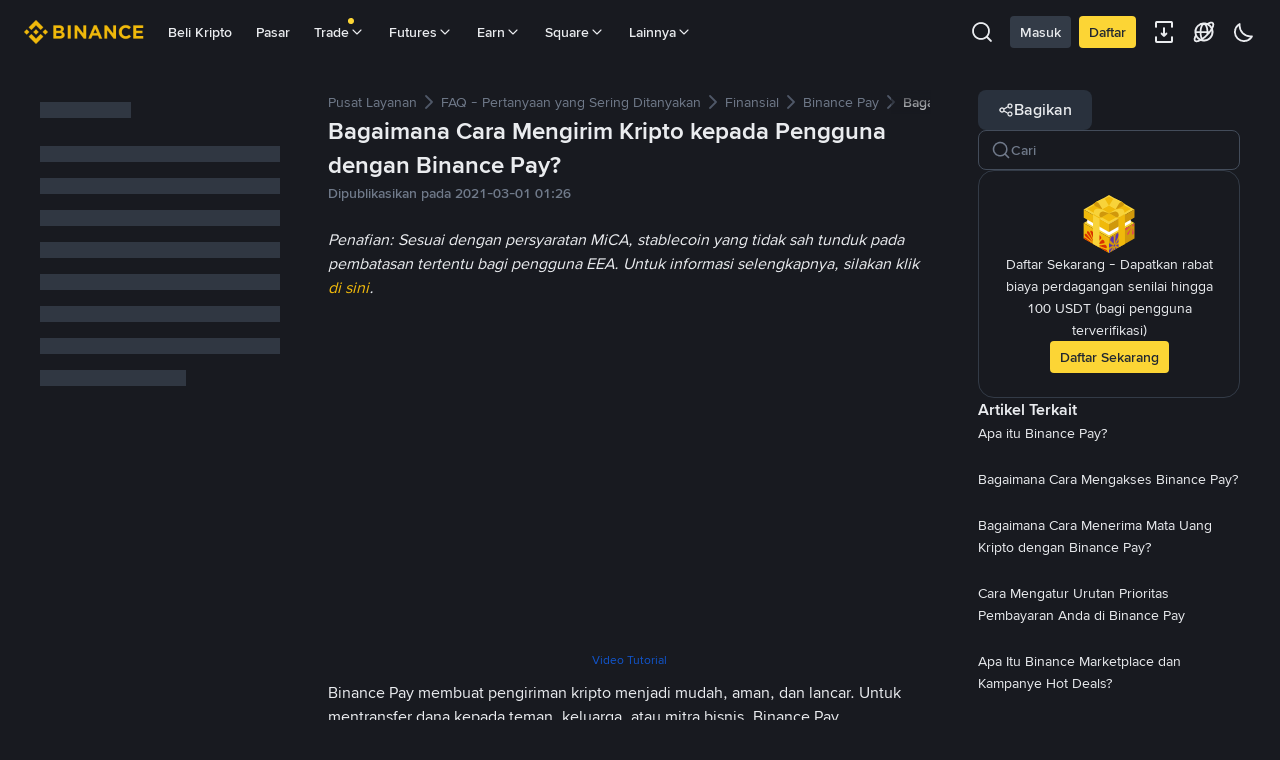

--- FILE ---
content_type: text/html; charset=utf-8
request_url: https://www.binance.com/id/support/faq/detail/b3fa3ae045b9429084203c3a4ff1362f
body_size: 57091
content:
<!doctype html>
<html bn-lang="id" lang="id" dir="ltr" path-prefix="/id">
<head>
  <meta name="viewport" content="width=device-width,minimum-scale=1,maximum-scale=1,initial-scale=1,user-scalable=no" /><meta charset="utf-8" /><title data-shuvi-head="true">Bagaimana Cara Mengirim Kripto kepada Pengguna dengan Binance Pay? | Binance Support</title><meta name="keywords" content="Binance FAQ" data-shuvi-head="true" /><meta name="description" content="Penafian: Sesuai dengan persyaratan MiCA, stablecoin yang tidak sah tunduk pada pembatasan tertentu bagi pengguna EEA. Untuk informasi selengkapnya, silakan klik di sini . Video Tutorial Binance Pa..." data-shuvi-head="true" /><meta property="og:url" content="https://www.binance.com/id/support/faq/detail/b3fa3ae045b9429084203c3a4ff1362f" data-shuvi-head="true" /><meta property="og:type" content="website" data-shuvi-head="true" /><meta property="og:title" content="Bagaimana Cara Mengirim Kripto kepada Pengguna dengan Binance Pay? | Binance Support" data-shuvi-head="true" /><meta property="og:site_name" content="Binance" data-shuvi-head="true" /><meta property="og:image" content="https://public.bnbstatic.com/static/images/cms/faq-og-1.jpg" data-shuvi-head="true" /><meta name="og:description" content="Penafian: Sesuai dengan persyaratan MiCA, stablecoin yang tidak sah tunduk pada pembatasan tertentu bagi pengguna EEA. Untuk informasi selengkapnya, silakan klik di sini . Video Tutorial Binance Pa..." data-shuvi-head="true" /><meta property="twitter:title" content="Bagaimana Cara Mengirim Kripto kepada Pengguna dengan Binance Pay? | Binance Support" data-shuvi-head="true" /><meta property="twitter:site" content="Binance" data-shuvi-head="true" /><meta property="twitter:image" content="https://public.bnbstatic.com/static/images/cms/faq-og-1.jpg" data-shuvi-head="true" /><meta property="twitter:image:src" content="https://public.bnbstatic.com/static/images/cms/faq-og-1.jpg" data-shuvi-head="true" /><meta property="twitter:card" content="summary_large_image" data-shuvi-head="true" /><meta name="twitter:description" content="Penafian: Sesuai dengan persyaratan MiCA, stablecoin yang tidak sah tunduk pada pembatasan tertentu bagi pengguna EEA. Untuk informasi selengkapnya, silakan klik di sini . Video Tutorial Binance Pa..." data-shuvi-head="true" /><meta http-equiv="etag" content="0aa60cff3f87edce79953f57b84a871283130ef2" /><meta name="msapplication-TileImage" content="https://bin.bnbstatic.com/static/images/bnb-for/brand.png" /><meta name="apple-mobile-web-app-status-bar-style" content="black" data-shuvi-head="true" /><meta name="apple-mobile-web-app-capable" content="yes" data-shuvi-head="true" /><meta name="format-detection" content="email=no" data-shuvi-head="true" /><link rel="preconnect" href="https://bin.bnbstatic.com" crossorigin="anonymous" /><link rel="preconnect" href="https://public.bnbstatic.com" crossorigin="anonymous" /><link rel="preload" as="fetch" href="https://bin.bnbstatic.com/api/i18n/-/web/cms/id/support-center" crossorigin="anonymous" fetchpriority="low" /><link rel="preload" as="fetch" href="https://bin.bnbstatic.com/api/i18n/-/web/cms/id/binance-chat" crossorigin="anonymous" fetchpriority="low" /><link rel="preload" as="script" href="https://public.bnbstatic.com/unpkg/essential/essential@0.3.64.js" /><link rel="preload" as="script" href="https://public.bnbstatic.com/unpkg/vendor/vendor.umd.0.0.13.production.min.18.2.0.js" /><link rel="preload" href="https://bin.bnbstatic.com/static/chunks/490.56915767.js" as="script" /><link rel="preload" href="https://bin.bnbstatic.com/static/chunks/853.65361300.js" as="script" /><link rel="preload" href="https://bin.bnbstatic.com/static/chunks/860.e06ce501.js" as="script" /><link rel="preload" href="https://bin.bnbstatic.com/static/chunks/762.7fad7b86.js" as="script" /><link rel="preload" href="https://bin.bnbstatic.com/static/chunks/layout-e084.d3f3d70b.js" as="script" /><link rel="preload" href="https://bin.bnbstatic.com/static/chunks/548.17dd27f2.js" as="script" /><link rel="preload" href="https://bin.bnbstatic.com/static/chunks/858.32c66dcc.js" as="script" /><link rel="preload" href="https://bin.bnbstatic.com/static/chunks/824.ad7dada8.js" as="script" /><link rel="preload" href="https://bin.bnbstatic.com/static/chunks/841.a69d3da0.js" as="script" /><link rel="preload" href="https://bin.bnbstatic.com/static/chunks/553.b67753f5.js" as="script" /><link rel="preload" href="https://bin.bnbstatic.com/static/chunks/566.6c944706.js" as="script" /><link rel="preload" href="https://bin.bnbstatic.com/static/chunks/148.e54069b7.js" as="script" /><link rel="preload" href="https://bin.bnbstatic.com/static/chunks/633.e08a463f.js" as="script" /><link rel="preload" href="https://bin.bnbstatic.com/static/chunks/573.d673b735.js" as="script" /><link rel="preload" href="https://bin.bnbstatic.com/static/chunks/144.b4b21e59.js" as="script" /><link rel="preload" href="https://bin.bnbstatic.com/static/chunks/922.2606b07d.js" as="script" /><link rel="preload" href="https://bin.bnbstatic.com/static/chunks/380.1900798d.js" as="script" /><link rel="preload" href="https://bin.bnbstatic.com/static/chunks/424.a037e7c6.js" as="script" /><link rel="preload" href="https://bin.bnbstatic.com/static/chunks/page-6080.973e1ff9.js" as="script" /><link rel="preload" as="script" href="https://bin.bnbstatic.com/static/configs/newbase/common-widget-icon.js" /><link rel="preload" as="script" href="https://public.bnbstatic.com/unpkg/themis/themis@0.0.39.js" /><link rel="preload" as="script" href="https://public.bnbstatic.com/unpkg/common-widget/vendor@1.4.18.min.js" /><link rel="preload" as="script" href="https://public.bnbstatic.com/unpkg/common-widget/utils@1.4.18.min.js" /><link rel="preload" as="script" href="https://public.bnbstatic.com/unpkg/common-widget/data@1.4.18.min.js" /><link rel="preload" as="script" href="https://public.bnbstatic.com/unpkg/common-widget/common@1.4.18.min.js" /><link rel="preload" as="script" href="https://bin.bnbstatic.com/static/webpack-runtime.4df81eb6.js" /><link rel="preload" as="script" href="https://bin.bnbstatic.com/static/main.17cc16f4.js" /><link rel="preload" as="script" href="https://public.bnbstatic.com/unpkg/config/remote-config.js" /><link rel="preload" as="script" href="https://bin.bnbstatic.com/static/js/common-widget/common-widget-render-control@0.0.1.js" /><link rel="shortcut icon" href="https://bin.bnbstatic.com/static/images/common/favicon.ico" /><link rel="apple-touch-icon" href="https://bin.bnbstatic.com/static/images/bnb-for/brand.png" /><link rel="icon" href="https://bin.bnbstatic.com/static/images/bnb-for/brand.png" /><link rel="alternate" hreflang="es-NI" href="https://www.binance.com/es-LA/support/faq/detail/b3fa3ae045b9429084203c3a4ff1362f" /><link rel="alternate" hreflang="pl" href="https://www.binance.com/pl/support/faq/detail/b3fa3ae045b9429084203c3a4ff1362f" /><link rel="alternate" hreflang="es-VI" href="https://www.binance.com/es-LA/support/faq/detail/b3fa3ae045b9429084203c3a4ff1362f" /><link rel="alternate" hreflang="es-VG" href="https://www.binance.com/es-LA/support/faq/detail/b3fa3ae045b9429084203c3a4ff1362f" /><link rel="alternate" hreflang="es-MX" href="https://www.binance.com/es-MX/support/faq/detail/b3fa3ae045b9429084203c3a4ff1362f" /><link rel="alternate" hreflang="fr-MG" href="https://www.binance.com/fr-AF/support/faq/detail/b3fa3ae045b9429084203c3a4ff1362f" /><link rel="alternate" hreflang="kk-KZ" href="https://www.binance.com/kk-KZ/support/faq/detail/b3fa3ae045b9429084203c3a4ff1362f" /><link rel="alternate" hreflang="ar-BH" href="https://www.binance.com/ar-BH/support/faq/detail/b3fa3ae045b9429084203c3a4ff1362f" /><link rel="alternate" hreflang="es-ES" href="https://www.binance.com/es/support/faq/detail/b3fa3ae045b9429084203c3a4ff1362f" /><link rel="alternate" hreflang="es-VC" href="https://www.binance.com/es-LA/support/faq/detail/b3fa3ae045b9429084203c3a4ff1362f" /><link rel="alternate" hreflang="es-UY" href="https://www.binance.com/es-LA/support/faq/detail/b3fa3ae045b9429084203c3a4ff1362f" /><link rel="alternate" hreflang="es-MQ" href="https://www.binance.com/es-LA/support/faq/detail/b3fa3ae045b9429084203c3a4ff1362f" /><link rel="alternate" hreflang="pt-BR" href="https://www.binance.com/pt-BR/support/faq/detail/b3fa3ae045b9429084203c3a4ff1362f" /><link rel="alternate" hreflang="en-TR" href="https://www.binance.com/en-TR/support/faq/detail/b3fa3ae045b9429084203c3a4ff1362f" /><link rel="alternate" hreflang="es-MS" href="https://www.binance.com/es-LA/support/faq/detail/b3fa3ae045b9429084203c3a4ff1362f" /><link rel="alternate" hreflang="es-MF" href="https://www.binance.com/es-LA/support/faq/detail/b3fa3ae045b9429084203c3a4ff1362f" /><link rel="alternate" hreflang="lo-LA" href="https://www.binance.com/lo-LA/support/faq/detail/b3fa3ae045b9429084203c3a4ff1362f" /><link rel="alternate" hreflang="fr-CM" href="https://www.binance.com/fr-AF/support/faq/detail/b3fa3ae045b9429084203c3a4ff1362f" /><link rel="alternate" hreflang="fr-CI" href="https://www.binance.com/fr-AF/support/faq/detail/b3fa3ae045b9429084203c3a4ff1362f" /><link rel="alternate" hreflang="fr-CF" href="https://www.binance.com/fr-AF/support/faq/detail/b3fa3ae045b9429084203c3a4ff1362f" /><link rel="alternate" hreflang="fr-CG" href="https://www.binance.com/fr-AF/support/faq/detail/b3fa3ae045b9429084203c3a4ff1362f" /><link rel="alternate" hreflang="fr-ST" href="https://www.binance.com/fr-AF/support/faq/detail/b3fa3ae045b9429084203c3a4ff1362f" /><link rel="alternate" hreflang="fr-CD" href="https://www.binance.com/fr-AF/support/faq/detail/b3fa3ae045b9429084203c3a4ff1362f" /><link rel="alternate" hreflang="si-LK" href="https://www.binance.com/si-LK/support/faq/detail/b3fa3ae045b9429084203c3a4ff1362f" /><link rel="alternate" hreflang="en-KZ" href="https://www.binance.com/en-KZ/support/faq/detail/b3fa3ae045b9429084203c3a4ff1362f" /><link rel="alternate" hreflang="fr-KM" href="https://www.binance.com/fr-AF/support/faq/detail/b3fa3ae045b9429084203c3a4ff1362f" /><link rel="alternate" hreflang="es-DO" href="https://www.binance.com/es-LA/support/faq/detail/b3fa3ae045b9429084203c3a4ff1362f" /><link rel="alternate" hreflang="es-DM" href="https://www.binance.com/es-LA/support/faq/detail/b3fa3ae045b9429084203c3a4ff1362f" /><link rel="alternate" hreflang="fr" href="https://www.binance.com/fr/support/faq/detail/b3fa3ae045b9429084203c3a4ff1362f" /><link rel="alternate" hreflang="ar-AE" href="https://www.binance.com/ar-AE/support/faq/detail/b3fa3ae045b9429084203c3a4ff1362f" /><link rel="alternate" hreflang="fr-TG" href="https://www.binance.com/fr-AF/support/faq/detail/b3fa3ae045b9429084203c3a4ff1362f" /><link rel="alternate" hreflang="az-AZ" href="https://www.binance.com/az-AZ/support/faq/detail/b3fa3ae045b9429084203c3a4ff1362f" /><link rel="alternate" hreflang="fr-TF" href="https://www.binance.com/fr-AF/support/faq/detail/b3fa3ae045b9429084203c3a4ff1362f" /><link rel="alternate" hreflang="fr-TD" href="https://www.binance.com/fr-AF/support/faq/detail/b3fa3ae045b9429084203c3a4ff1362f" /><link rel="alternate" hreflang="es-PA" href="https://www.binance.com/es-LA/support/faq/detail/b3fa3ae045b9429084203c3a4ff1362f" /><link rel="alternate" hreflang="vi" href="https://www.binance.com/vi/support/faq/detail/b3fa3ae045b9429084203c3a4ff1362f" /><link rel="alternate" hreflang="en-NZ" href="https://www.binance.com/en-NZ/support/faq/detail/b3fa3ae045b9429084203c3a4ff1362f" /><link rel="alternate" hreflang="es-PE" href="https://www.binance.com/es-LA/support/faq/detail/b3fa3ae045b9429084203c3a4ff1362f" /><link rel="alternate" hreflang="es" href="https://www.binance.com/es/support/faq/detail/b3fa3ae045b9429084203c3a4ff1362f" /><link rel="alternate" hreflang="es-GP" href="https://www.binance.com/es-LA/support/faq/detail/b3fa3ae045b9429084203c3a4ff1362f" /><link rel="alternate" hreflang="fr-GA" href="https://www.binance.com/fr-AF/support/faq/detail/b3fa3ae045b9429084203c3a4ff1362f" /><link rel="alternate" hreflang="en" href="https://www.binance.com/en/support/faq/detail/b3fa3ae045b9429084203c3a4ff1362f" /><link rel="alternate" hreflang="es-GT" href="https://www.binance.com/es-LA/support/faq/detail/b3fa3ae045b9429084203c3a4ff1362f" /><link rel="alternate" hreflang="el" href="https://www.binance.com/el/support/faq/detail/b3fa3ae045b9429084203c3a4ff1362f" /><link rel="alternate" hreflang="en-NG" href="https://www.binance.com/en-NG/support/faq/detail/b3fa3ae045b9429084203c3a4ff1362f" /><link rel="alternate" hreflang="es-GD" href="https://www.binance.com/es-LA/support/faq/detail/b3fa3ae045b9429084203c3a4ff1362f" /><link rel="alternate" hreflang="fr-ML" href="https://www.binance.com/fr-AF/support/faq/detail/b3fa3ae045b9429084203c3a4ff1362f" /><link rel="alternate" hreflang="lv" href="https://www.binance.com/lv/support/faq/detail/b3fa3ae045b9429084203c3a4ff1362f" /><link rel="alternate" hreflang="fr-NE" href="https://www.binance.com/fr-AF/support/faq/detail/b3fa3ae045b9429084203c3a4ff1362f" /><link rel="alternate" hreflang="uk-UA" href="https://www.binance.com/uk-UA/support/faq/detail/b3fa3ae045b9429084203c3a4ff1362f" /><link rel="alternate" hreflang="de" href="https://www.binance.com/de/support/faq/detail/b3fa3ae045b9429084203c3a4ff1362f" /><link rel="alternate" hreflang="es-BB" href="https://www.binance.com/es-LA/support/faq/detail/b3fa3ae045b9429084203c3a4ff1362f" /><link rel="alternate" hreflang="da-DK" href="https://www.binance.com/da-DK/support/faq/detail/b3fa3ae045b9429084203c3a4ff1362f" /><link rel="alternate" hreflang="es-AR" href="https://www.binance.com/es-AR/support/faq/detail/b3fa3ae045b9429084203c3a4ff1362f" /><link rel="alternate" hreflang="es-AW" href="https://www.binance.com/es-LA/support/faq/detail/b3fa3ae045b9429084203c3a4ff1362f" /><link rel="alternate" hreflang="cs" href="https://www.binance.com/cs/support/faq/detail/b3fa3ae045b9429084203c3a4ff1362f" /><link rel="alternate" hreflang="fr-YT" href="https://www.binance.com/fr-AF/support/faq/detail/b3fa3ae045b9429084203c3a4ff1362f" /><link rel="alternate" hreflang="es-AI" href="https://www.binance.com/es-LA/support/faq/detail/b3fa3ae045b9429084203c3a4ff1362f" /><link rel="alternate" hreflang="sv" href="https://www.binance.com/sv/support/faq/detail/b3fa3ae045b9429084203c3a4ff1362f" /><link rel="alternate" hreflang="es-AG" href="https://www.binance.com/es-LA/support/faq/detail/b3fa3ae045b9429084203c3a4ff1362f" /><link rel="alternate" hreflang="fr-GQ" href="https://www.binance.com/fr-AF/support/faq/detail/b3fa3ae045b9429084203c3a4ff1362f" /><link rel="alternate" hreflang="fr-GN" href="https://www.binance.com/fr-AF/support/faq/detail/b3fa3ae045b9429084203c3a4ff1362f" /><link rel="alternate" hreflang="sl" href="https://www.binance.com/sl/support/faq/detail/b3fa3ae045b9429084203c3a4ff1362f" /><link rel="alternate" hreflang="sk" href="https://www.binance.com/sk/support/faq/detail/b3fa3ae045b9429084203c3a4ff1362f" /><link rel="alternate" hreflang="es-HT" href="https://www.binance.com/es-LA/support/faq/detail/b3fa3ae045b9429084203c3a4ff1362f" /><link rel="alternate" hreflang="es-PY" href="https://www.binance.com/es-LA/support/faq/detail/b3fa3ae045b9429084203c3a4ff1362f" /><link rel="alternate" hreflang="ru-KZ" href="https://www.binance.com/ru-KZ/support/faq/detail/b3fa3ae045b9429084203c3a4ff1362f" /><link rel="alternate" hreflang="es-PR" href="https://www.binance.com/es-LA/support/faq/detail/b3fa3ae045b9429084203c3a4ff1362f" /><link rel="alternate" hreflang="bg" href="https://www.binance.com/bg/support/faq/detail/b3fa3ae045b9429084203c3a4ff1362f" /><link rel="alternate" hreflang="ru" href="https://www.binance.com/ru/support/faq/detail/b3fa3ae045b9429084203c3a4ff1362f" /><link rel="alternate" hreflang="es-HN" href="https://www.binance.com/es-LA/support/faq/detail/b3fa3ae045b9429084203c3a4ff1362f" /><link rel="alternate" hreflang="fr-GW" href="https://www.binance.com/fr-AF/support/faq/detail/b3fa3ae045b9429084203c3a4ff1362f" /><link rel="alternate" hreflang="ro" href="https://www.binance.com/ro/support/faq/detail/b3fa3ae045b9429084203c3a4ff1362f" /><link rel="alternate" hreflang="es-TT" href="https://www.binance.com/es-LA/support/faq/detail/b3fa3ae045b9429084203c3a4ff1362f" /><link rel="alternate" hreflang="fr-BJ" href="https://www.binance.com/fr-AF/support/faq/detail/b3fa3ae045b9429084203c3a4ff1362f" /><link rel="alternate" hreflang="ja" href="https://www.binance.com/ja/support/faq/detail/b3fa3ae045b9429084203c3a4ff1362f" /><link rel="alternate" hreflang="es-CW" href="https://www.binance.com/es-LA/support/faq/detail/b3fa3ae045b9429084203c3a4ff1362f" /><link rel="alternate" hreflang="es-CU" href="https://www.binance.com/es-LA/support/faq/detail/b3fa3ae045b9429084203c3a4ff1362f" /><link rel="alternate" hreflang="fr-BF" href="https://www.binance.com/fr-AF/support/faq/detail/b3fa3ae045b9429084203c3a4ff1362f" /><link rel="alternate" hreflang="es-LC" href="https://www.binance.com/es-LA/support/faq/detail/b3fa3ae045b9429084203c3a4ff1362f" /><link rel="alternate" hreflang="ar" href="https://www.binance.com/ar/support/faq/detail/b3fa3ae045b9429084203c3a4ff1362f" /><link rel="alternate" hreflang="fr-SN" href="https://www.binance.com/fr-AF/support/faq/detail/b3fa3ae045b9429084203c3a4ff1362f" /><link rel="alternate" hreflang="es-CL" href="https://www.binance.com/es-LA/support/faq/detail/b3fa3ae045b9429084203c3a4ff1362f" /><link rel="alternate" hreflang="en-JP" href="https://www.binance.com/en-JP/support/faq/detail/b3fa3ae045b9429084203c3a4ff1362f" /><link rel="alternate" hreflang="en-BH" href="https://www.binance.com/en-BH/support/faq/detail/b3fa3ae045b9429084203c3a4ff1362f" /><link rel="alternate" hreflang="it" href="https://www.binance.com/it/support/faq/detail/b3fa3ae045b9429084203c3a4ff1362f" /><link rel="alternate" hreflang="ru-UA" href="https://www.binance.com/ru-UA/support/faq/detail/b3fa3ae045b9429084203c3a4ff1362f" /><link rel="alternate" hreflang="es-TC" href="https://www.binance.com/es-LA/support/faq/detail/b3fa3ae045b9429084203c3a4ff1362f" /><link rel="alternate" hreflang="es-CR" href="https://www.binance.com/es-LA/support/faq/detail/b3fa3ae045b9429084203c3a4ff1362f" /><link rel="alternate" hreflang="es-KY" href="https://www.binance.com/es-LA/support/faq/detail/b3fa3ae045b9429084203c3a4ff1362f" /><link rel="alternate" hreflang="es-KN" href="https://www.binance.com/es-LA/support/faq/detail/b3fa3ae045b9429084203c3a4ff1362f" /><link rel="alternate" hreflang="es-SV" href="https://www.binance.com/es-LA/support/faq/detail/b3fa3ae045b9429084203c3a4ff1362f" /><link rel="alternate" hreflang="es-SX" href="https://www.binance.com/es-LA/support/faq/detail/b3fa3ae045b9429084203c3a4ff1362f" /><link rel="alternate" hreflang="id" href="https://www.binance.com/id/support/faq/detail/b3fa3ae045b9429084203c3a4ff1362f" /><link rel="alternate" hreflang="en-AU" href="https://www.binance.com/en-AU/support/faq/detail/b3fa3ae045b9429084203c3a4ff1362f" /><link rel="alternate" hreflang="es-BS" href="https://www.binance.com/es-LA/support/faq/detail/b3fa3ae045b9429084203c3a4ff1362f" /><link rel="alternate" hreflang="es-BZ" href="https://www.binance.com/es-LA/support/faq/detail/b3fa3ae045b9429084203c3a4ff1362f" /><link rel="alternate" hreflang="zh-Hant" href="https://www.binance.com/zh-TC/support/faq/detail/b3fa3ae045b9429084203c3a4ff1362f" /><link rel="alternate" hreflang="zh-Hans" href="https://www.binance.com/zh-CN/support/faq/detail/b3fa3ae045b9429084203c3a4ff1362f" /><link rel="alternate" hreflang="es-BL" href="https://www.binance.com/es-LA/support/faq/detail/b3fa3ae045b9429084203c3a4ff1362f" /><link rel="alternate" hreflang="hu" href="https://www.binance.com/hu/support/faq/detail/b3fa3ae045b9429084203c3a4ff1362f" /><link rel="alternate" hreflang="es-BR" href="https://www.binance.com/es-LA/support/faq/detail/b3fa3ae045b9429084203c3a4ff1362f" /><link rel="alternate" hreflang="en-ZA" href="https://www.binance.com/en-ZA/support/faq/detail/b3fa3ae045b9429084203c3a4ff1362f" /><link rel="alternate" hreflang="es-BQ" href="https://www.binance.com/es-LA/support/faq/detail/b3fa3ae045b9429084203c3a4ff1362f" /><link rel="alternate" hreflang="en-AE" href="https://www.binance.com/en-AE/support/faq/detail/b3fa3ae045b9429084203c3a4ff1362f" /><link rel="alternate" hreflang="en-IN" href="https://www.binance.com/en-IN/support/faq/detail/b3fa3ae045b9429084203c3a4ff1362f" /><link rel="alternate" hreflang="es-JM" href="https://www.binance.com/es-LA/support/faq/detail/b3fa3ae045b9429084203c3a4ff1362f" /><link rel="alternate" hreflang="fr-RE" href="https://www.binance.com/fr-AF/support/faq/detail/b3fa3ae045b9429084203c3a4ff1362f" /><link rel="alternate" hreflang="pt" href="https://www.binance.com/pt/support/faq/detail/b3fa3ae045b9429084203c3a4ff1362f" /><link rel="alternate" hreflang="x-default" href="https://www.binance.com/en/support/faq/detail/b3fa3ae045b9429084203c3a4ff1362f" /><link rel="canonical" href="https://www.binance.com/id/support/faq/detail/b3fa3ae045b9429084203c3a4ff1362f" data-shuvi-head="true" /><script id="OneTrust-sdk" nonce="ab673d10-39ab-4515-b753-f61eba46cd3b">(function() {const agent = typeof navigator !== 'undefined' ? navigator.userAgent : '';const REGEX_MATCH_CLIENT_TYPE = /BNC\/([0-9.]+) \(([a-zA-Z]+) ([0-9.]+)\)/;const isMiniApp = typeof window !== 'undefined' && window.__NEZHA_BRIDGE__ && !window.__NEZHA_BRIDGE__.postAction;if(REGEX_MATCH_CLIENT_TYPE.test(agent) || isMiniApp){return null;}function getJSON(str) {try {return JSON.parse(str);} catch (e) {return {};}}var AutoBlockScriptMap = getJSON('{"binance.com":"https://cdn.cookielaw.org/consent/e21a0e13-40c2-48a6-9ca2-57738356cdab/OtAutoBlock.js","binance.info":"https://cdn.cookielaw.org/consent/03246444-2043-432d-afae-413a91f535e9/OtAutoBlock.js","binance.me":"https://cdn.cookielaw.org/consent/39df5304-ea83-4bd5-8550-d57bca54d95a/OtAutoBlock.js","binance.bh":"https://cdn.cookielaw.org/consent/0196a4bb-fb7b-7ae6-a24c-893547b9e467/OtAutoBlock.js"}');var SDKStubInfoMap = getJSON('{"binance.com":{"src":"https://cdn.cookielaw.org/scripttemplates/otSDKStub.js","hash":"e21a0e13-40c2-48a6-9ca2-57738356cdab"},"binance.info":{"src":"https://cdn.cookielaw.org/scripttemplates/otSDKStub.js","hash":"03246444-2043-432d-afae-413a91f535e9"},"binance.me":{"src":"https://cdn.cookielaw.org/scripttemplates/otSDKStub.js","hash":"39df5304-ea83-4bd5-8550-d57bca54d95a"}, "binance.bh":{"src":"https://cdn.cookielaw.org/scripttemplates/otSDKStub.js","hash":"0196a4bb-fb7b-7ae6-a24c-893547b9e467"}}');var domain = location.hostname.split('.').slice(-2).join('.');function isString(str) {return str && typeof str === 'string';};var AutoBlockScript = AutoBlockScriptMap[domain];var stubInfo = SDKStubInfoMap[domain] || {};var SDKStubSrc = stubInfo.src;var SDKStubHash = stubInfo.hash;var injectAutoBlock = isString(AutoBlockScript);var injectSDKStub = isString(SDKStubSrc) && isString(SDKStubHash);if (injectAutoBlock) {var script = document.createElement('script');script.src = AutoBlockScript;script.type = 'text/javascript';script.async = false;document.head.appendChild(script);}if (injectSDKStub) {var lang = document.documentElement['bn-lang'] || document.documentElement.lang;var htmlLang = lang && lang.substr(0, 2) || 'en';var script = document.createElement('script');script.src = SDKStubSrc;script.type = 'text/javascript';script.async = false;script.setAttribute('charSet', 'UTF-8');script.setAttribute('data-domain-script', SDKStubHash);script.setAttribute('data-language', htmlLang);document.head.appendChild(script);var s = document.createElement('script');s.type = 'text/javascript';s.innerHTML = 'function OptanonWrapper() {};';s.nonce = 'ab673d10-39ab-4515-b753-f61eba46cd3b';document.head.appendChild(s);var ss = document.createElement('script');ss.src = 'https://bin.bnbstatic.com/static/one-trust/onetrust-trigger.js';ss.type = 'text/javascript';script.async = false;ss.setAttribute('charSet', 'UTF-8');ss.setAttribute('data-domain-script', SDKStubHash);document.head.appendChild(ss);}}())</script><script id="Reporter-init" nonce="ab673d10-39ab-4515-b753-f61eba46cd3b">window._bn_reporter = window._bn_reporter || [];window._bn_reporter_version = '4.3.16';function reportEvent(data) {window._bn_reporter.push(data);}reportEvent({key: "init",data: {"packageName":"faq-anns-ui","apiId":"cc1ljun9gpbp8ciciolg","apiDomain":"https://api.saasexch.com","ssr":true,"COMMIT_HEAD":"0aa60cff3f87edce79953f57b84a871283130ef2","pikaVersion":"0.6.14","traceId":"396e5820-aba5-4514-9fa4-08daa99a8593","analyticsId":"faq-anns-ui,COM,clztltzz23290610t2x5ur7wesm"}});const now = Date.now();reportEvent({key: "traceReporter",data: {name: 'PIKA_HTML_ENTRY_START',startTime: now,timestamp: now,id: 1,duration: 0,endTime: now}});window.addEventListener('error', function (event) {try {var _URL, _URL2;var target = event.target || event.srcElement;var isTarget = ['LINK', 'SCRIPT', 'IMG'].indexOf(target.nodeName) !== -1;if (!isTarget) {return;}var link = target.src || target.href;if (window.location.href.indexOf(link) === 0) {return;}var data = {event: {phost: window.location.host,ppath: window.location.pathname,host: (_URL = new URL(link)) === null || _URL === void 0 ? void 0 : _URL.host,path: (_URL2 = new URL(link)) === null || _URL2 === void 0 ? void 0 : _URL2.pathname,net_err_exist: true}};reportEvent({key: "reportMonitorEvent",data: {data: data}});} catch (e) {console.error('static resource monitor', e);}}, true);</script><script src="https://bin.bnbstatic.com/static/sw-load/cache-control-load@0.0.5.js" data-ot-ignore nonce="ab673d10-39ab-4515-b753-f61eba46cd3b"></script><script src="https://bin.bnbstatic.com/static/js/common-widget/globalthis@0.4.4.min.js" data-ot-ignore nonce="ab673d10-39ab-4515-b753-f61eba46cd3b"></script><script nonce="ab673d10-39ab-4515-b753-f61eba46cd3b">!function(){try{(t=function(){try{return document.getElementsByTagName("head")[0]}catch(e){return null}}())&&~("undefined"!=typeof navigator?navigator.userAgent:"").indexOf(" BNC/")&&((e=document.createElement("style")).setAttribute("type","text/css"),e.innerHTML=".hidden-header-in-bnc {display:none;} .hidden-in-bnc-app {display:none !important;}",t.appendChild(e))}catch(e){}var e,t}();</script><link rel="stylesheet" href="https://bin.bnbstatic.com/static/css/e7fd988f.chunk.css" /><link rel="stylesheet" href="https://bin.bnbstatic.com/static/css/3b8d576d.chunk.css" /><link rel="stylesheet" href="https://bin.bnbstatic.com/static/css/d4110c35.chunk.css" /><link rel="stylesheet" href="https://public.bnbstatic.com/unpkg/common-widget/header@1.4.18.css" /><link rel="stylesheet" href="https://public.bnbstatic.com/unpkg/common-widget/footer@1.4.18.css" /><link rel="stylesheet" href="https://public.bnbstatic.com/unpkg/common-widget/extension@1.4.18.css" /><link rel="stylesheet" href="https://public.bnbstatic.com/unpkg/common-widget/vendor@1.4.18.css" /><link rel="stylesheet" href="https://public.bnbstatic.com/unpkg/common-widget/common@1.4.18.css" /><style>body #__APP_HEADER{position:sticky;top:0;z-index:999;}</style><style id="webstudio-universal-uikit-colors" data-shuvi-head="true">body { --color-BasicBg: #181A20; background-color: var(--color-BasicBg); --color-SecondaryBg: #0B0E11; --color-Input: #29313D; --color-InputLine: #434C5A; --color-CardBg: #202630; --color-Vessel: #29313D; --color-Line: #333B47; --color-DisableBtn: #29313D; --color-DisableText: #4F5867; --color-TertiaryText: #707A8A; --color-SecondaryText: #929AA5; --color-PrimaryText: #EAECEF; color: var(--color-PrimaryText); --color-RedGreenBgText: #FFFFFF; --color-EmphasizeText: #FF693D; --color-TextOnGray: #EAECEF; --color-TextOnYellow: #202630; --color-IconNormal: #707A8A; --color-LiteBg1: #202630; --color-LiteBg2: #191A1F; --color-BtnBg: #FCD535; --color-PrimaryYellow: #F0B90B; --color-TextLink: #F0B90B; --color-TradeBg: #0B0E11; --color-TextToast: #F0B90B; --color-DepthSellBg: #35141D; --color-SellHover: #F6465D; --color-Sell: #F6465D; --color-TextSell: #F6465D; --color-DepthBuyBg: #102821; --color-BuyHover: #2EBD85; --color-Buy: #2EBD85; --color-TextBuy: #2EBD85; --color-Error: #F6465D; --color-SuccessBg: #102821; --color-Success: #2EBD85; --color-TagBg: #434C5A; --color-Grid: #333B47; --color-Placeholder: #434C5A; --color-ToastBg: #4F5867; --color-TwoColorIcon: #CACED3; --color-ErrorBg: rgba(246, 70, 93, 0.1); --color-BadgeBg: rgba(240,185,11,0.1); --color-Popup: #333B47; --color-Mask: rgba(11, 14, 17, 0.6); --color-WidgetSecondaryBg: rgba(193, 204, 219, 0.08); --color-ContainerBg: #29313D; --color-YellowAlpha01: rgba(252, 213, 53, 0.1); --color-YellowAlpha02: rgba(252, 213, 53, 0.2); --color-RedAlpha01: rgba(246, 70, 93, 0.1); --color-RedAlpha02: rgba(246, 70, 93, 0.2); --color-GreenAlpha01: rgba(46, 189, 133, 0.1); --color-GreenAlpha02: rgba(46, 189, 133, 0.2); --color-ChatBg: #1A1E25; --color-LineAlpha: rgba(193, 204, 219, 0.08); --color-WidgetPrimaryBg: rgba(122, 148, 178, 0.1); --color-ChatBubble: #29313D; --color-ChatBubble2: #2D3E59; --color-ChatInput: rgba(41, 49, 61, 0.95); --color-ChatName: #F0B90B; --color-ChatSysMsg: #1C2229; --color-ChatCard: #212731; --color-ChatCard2: #243042; --color-ChatRed: #30222B; --color-ParagraphText: #EAECEF; }</style><style id="header-footer-global-style" data-shuvi-head="true"> #__APP_SIDEBAR { display: none; width: 100%; }</style><style type="text/css" id="b-fonts">@font-face{font-family:'BinanceNova';font-display:swap;src:url('https://bin.bnbstatic.com/static/fonts/bn/BinanceNova-Light.woff2') format('woff2'),url('https://bin.bnbstatic.com/static/fonts/bn/BinanceNova-Light.otf') format('opentype');font-weight:200 300}@font-face{font-family:'BinanceNova';font-display:swap;src:url('https://bin.bnbstatic.com/static/fonts/bn/BinanceNova-Regular.woff2') format('woff2'),url('https://bin.bnbstatic.com/static/fonts/bn/BinanceNova-Regular.otf') format('opentype');font-weight:400}@font-face{font-family:'BinanceNova';font-display:swap;src:url('https://bin.bnbstatic.com/static/fonts/bn/BinanceNova-Medium.woff2') format('woff2'),url('https://bin.bnbstatic.com/static/fonts/bn/BinanceNova-Medium.otf') format('opentype');font-weight:500}@font-face{font-family:'BinanceNova';font-display:swap;src:url('https://bin.bnbstatic.com/static/fonts/bn/BinanceNova-SemiBold.woff2') format('woff2'),url('https://bin.bnbstatic.com/static/fonts/bn/BinanceNova-SemiBold.otf') format('opentype');font-weight:600}@font-face{font-family:'BinanceNova';font-display:swap;src:url('https://bin.bnbstatic.com/static/fonts/bn/BinanceNova-Bold.woff2') format('woff2'),url('https://bin.bnbstatic.com/static/fonts/bn/BinanceNova-Bold.otf') format('opentype');font-weight:700 800}@font-face{font-family:'BinanceNova';font-display:swap;src:url('https://bin.bnbstatic.com/static/fonts/bn/BinanceNova-Black.woff2') format('woff2'),url('https://bin.bnbstatic.com/static/fonts/bn/BinanceNova-Black.otf') format('opentype');font-weight:900}html body,body{font-family:BinanceNova,Arial,sans-serif!important}</style>
</head>
<body>
  <div id="__APP_TOP_PORTAL"></div><div id="__APP_HEADER"><div class="_CWC"><div class="theme-root dark _CWC common-widget-provider"><header class="header-container hidden-in-bnc-app common-widget-css_wrap theme-root bg1 dark-color"><div class="header-leftside menu-aim-enabled"><a class="logo-link" href="https://www.binance.com/id"><img height="64" src="[data-uri]"/></a><div class="header-menu-item rwd-1024-hide-flex"><a class="header-menu-item_view typography-Subtitle4" id="ba-tableMarkets" href="https://www.binance.com/id/markets/overview">Pasar</a></div><div class="header-menu-item header-dropdown-menu rwd-1024-hide-flex header-menu-align_frist"><span id="ba-trade" class="header-menu-item_view typography-Subtitle4">Trade<svg class="bn-svg header-menu-item_dropdown-icon" viewBox="0 0 24 24" xmlns="http://www.w3.org/2000/svg"><path d="M11.432 15.698a.9.9 0 001.205-.061l6-6 .061-.069a.9.9 0 00-1.266-1.266l-.069.061L12 13.727 6.637 8.363a.9.9 0 00-1.274 1.274l6 6 .069.061z" fill="currentColor"></path></svg></span></div><div class="header-menu-item header-dropdown-menu rwd-1024-hide-flex center"><a class="header-menu-item_view typography-Subtitle4" id="ba-Square" href="https://www.binance.com/id/square">Square<svg class="bn-svg header-menu-item_dropdown-icon" viewBox="0 0 24 24" xmlns="http://www.w3.org/2000/svg"><path d="M11.432 15.698a.9.9 0 001.205-.061l6-6 .061-.069a.9.9 0 00-1.266-1.266l-.069.061L12 13.727 6.637 8.363a.9.9 0 00-1.274 1.274l6 6 .069.061z" fill="currentColor"></path></svg></a></div></div></header><div class="header-global-js-top-alert"><div class="header-global-js-top-alert__inner" id="header_global_js_wxgy34nj"></div></div></div></div></div><div id="__APP"><div class="theme-root dark bg-BasicBg ltr" style="--color-BasicBg:#181A20;--color-SecondaryBg:#0B0E11;--color-Input:#29313D;--color-InputLine:#434C5A;--color-CardBg:#202630;--color-Vessel:#29313D;--color-Line:#333B47;--color-DisableBtn:#29313D;--color-DisableText:#4F5867;--color-TertiaryText:#707A8A;--color-SecondaryText:#929AA5;--color-PrimaryText:#EAECEF;--color-RedGreenBgText:#FFFFFF;--color-EmphasizeText:#FF693D;--color-TextOnGray:#EAECEF;--color-TextOnYellow:#202630;--color-IconNormal:#707A8A;--color-LiteBg1:#202630;--color-LiteBg2:#191A1F;--color-BtnBg:#FCD535;--color-PrimaryYellow:#F0B90B;--color-TextLink:#F0B90B;--color-TradeBg:#0B0E11;--color-TextToast:#F0B90B;--color-DepthSellBg:#35141D;--color-SellHover:#F6465D;--color-Sell:#F6465D;--color-TextSell:#F6465D;--color-DepthBuyBg:#102821;--color-BuyHover:#2EBD85;--color-Buy:#2EBD85;--color-TextBuy:#2EBD85;--color-Error:#F6465D;--color-SuccessBg:#102821;--color-Success:#2EBD85;--color-TagBg:#434C5A;--color-Grid:#333B47;--color-Placeholder:#434C5A;--color-ToastBg:#4F5867;--color-TwoColorIcon:#CACED3;--color-ErrorBg:rgba(246, 70, 93, 0.1);--color-BadgeBg:rgba(240,185,11,0.1);--color-Popup:#333B47;--color-Mask:rgba(11, 14, 17, 0.6);--color-WidgetSecondaryBg:rgba(193, 204, 219, 0.08);--color-ContainerBg:#29313D;--color-YellowAlpha01:rgba(252, 213, 53, 0.1);--color-YellowAlpha02:rgba(252, 213, 53, 0.2);--color-RedAlpha01:rgba(246, 70, 93, 0.1);--color-RedAlpha02:rgba(246, 70, 93, 0.2);--color-GreenAlpha01:rgba(46, 189, 133, 0.1);--color-GreenAlpha02:rgba(46, 189, 133, 0.2);--color-ChatBg:#1A1E25;--color-LineAlpha:rgba(193, 204, 219, 0.08);--color-WidgetPrimaryBg:rgba(122, 148, 178, 0.1);--color-ChatBubble:#29313D;--color-ChatBubble2:#2D3E59;--color-ChatInput:rgba(41, 49, 61, 0.95);--color-ChatName:#F0B90B;--color-ChatSysMsg:#1C2229;--color-ChatCard:#212731;--color-ChatCard2:#243042;--color-ChatRed:#30222B;--color-ParagraphText:#EAECEF"><div class="px-[15px] tablet:pl-10 tablet:pr-10 desktop:pl-10 desktop:pr-10"><div class="max-w-[1200px] m-auto"><div class="grid grid-cols-[min-content_minmax(0,1fr)_min-content] gap-12 pt-[26px] pb-[120px]"><div class="cms-skeleton table w-full is-active md:w-[200px] lg:w-[240px] min-w-full md:min-w-[200px] lg:min-w-[240px] pt-3"><div class="cms-skeleton-content w-full table-cell align-top"><h3 class="cms-skeleton-title bg-Line h-4 rounded-2" style="width:38%"></h3><ul class="cms-skeleton-list list-none m-0 p-0 mt-[28px]"><li class="bg-Line h-4 rounded-2 list-none"></li><li class="bg-Line h-4 rounded-2 list-none"></li><li class="bg-Line h-4 rounded-2 list-none"></li><li class="bg-Line h-4 rounded-2 list-none"></li><li class="bg-Line h-4 rounded-2 list-none"></li><li class="bg-Line h-4 rounded-2 list-none"></li><li class="bg-Line h-4 rounded-2 list-none"></li><li class="bg-Line h-4 rounded-2 list-none" style="width:61%"></li></ul></div></div><div class="bn-flex flex-col gap-4"><div class="relative w-full min-w-0"><div class="overflow-auto [&amp;::-webkit-scrollbar]:hidden [-ms-overflow-style:none] [scrollbar-width:none]"><div role="navigation" aria-label="breadcrumb" class="bn-breadcrumb"><a class="bn-balink text-PrimaryText hover:text-PrimaryYellow active:text-PrimaryYellow focus:text-PrimaryYellow cursor-pointer no-underline" href="/id/support" role="link"><div class="bn-breadcrumb-item min-w-fit font-normal mobile:text-SecondaryText cursor-pointer hover:text-PrimaryYellow">Pusat Layanan</div></a><div role="presentation" aria-hidden="true" class="bn-breadcrumb-separator"><svg fill="Line" viewBox="0 0 24 24" xmlns="http://www.w3.org/2000/svg" class="bn-svg"><path d="M15.698 12.568a.9.9 0 00-.061-1.205l-6-6-.069-.061a.9.9 0 00-1.266 1.266l.061.069L13.727 12l-5.364 5.363a.9.9 0 001.274 1.274l6-6 .061-.069z" fill="currentColor"></path></svg></div><a class="bn-balink text-PrimaryText hover:text-PrimaryYellow active:text-PrimaryYellow focus:text-PrimaryYellow cursor-pointer no-underline" href="/id/support/faq" role="link"><div class="bn-breadcrumb-item min-w-fit font-normal mobile:text-SecondaryText cursor-pointer hover:text-PrimaryYellow">FAQ - Pertanyaan yang Sering Ditanyakan</div></a><div role="presentation" aria-hidden="true" class="bn-breadcrumb-separator"><svg fill="Line" viewBox="0 0 24 24" xmlns="http://www.w3.org/2000/svg" class="bn-svg"><path d="M15.698 12.568a.9.9 0 00-.061-1.205l-6-6-.069-.061a.9.9 0 00-1.266 1.266l.061.069L13.727 12l-5.364 5.363a.9.9 0 001.274 1.274l6-6 .061-.069z" fill="currentColor"></path></svg></div><a class="bn-balink text-PrimaryText hover:text-PrimaryYellow active:text-PrimaryYellow focus:text-PrimaryYellow cursor-pointer no-underline" href="/id/support/faq/list/5" role="link"><div class="bn-breadcrumb-item min-w-fit font-normal mobile:text-SecondaryText cursor-pointer hover:text-PrimaryYellow">Finansial</div></a><div role="presentation" aria-hidden="true" class="bn-breadcrumb-separator"><svg fill="Line" viewBox="0 0 24 24" xmlns="http://www.w3.org/2000/svg" class="bn-svg"><path d="M15.698 12.568a.9.9 0 00-.061-1.205l-6-6-.069-.061a.9.9 0 00-1.266 1.266l.061.069L13.727 12l-5.364 5.363a.9.9 0 001.274 1.274l6-6 .061-.069z" fill="currentColor"></path></svg></div><a class="bn-balink text-PrimaryText hover:text-PrimaryYellow active:text-PrimaryYellow focus:text-PrimaryYellow cursor-pointer no-underline" href="/id/support/faq/list/5-120" role="link"><div class="bn-breadcrumb-item min-w-fit font-normal mobile:text-SecondaryText cursor-pointer hover:text-PrimaryYellow">Binance Pay</div></a><div role="presentation" aria-hidden="true" class="bn-breadcrumb-separator"><svg fill="Line" viewBox="0 0 24 24" xmlns="http://www.w3.org/2000/svg" class="bn-svg"><path d="M15.698 12.568a.9.9 0 00-.061-1.205l-6-6-.069-.061a.9.9 0 00-1.266 1.266l.061.069L13.727 12l-5.364 5.363a.9.9 0 001.274 1.274l6-6 .061-.069z" fill="currentColor"></path></svg></div><div aria-current="page" class="bn-breadcrumb-item active min-w-fit pr-[30px] font-medium text-PrimaryText">Bagaima...ce Pay?</div></div></div><div class="absolute top-1/2 -translate-y-1/2 h-6 w-10 -right-px bg-[linear-gradient(_var(--color-BasicBg)_0%,transparent_100%)]"></div></div><div class="tablet:p-6 tablet:border tablet:border-solid tablet:border-Line tablet:rounded-xl"><div class="bn-flex flex-col gap-2 desktop:gap-4 mb-6 tablet:-mx-6 tablet:mb-4 tablet:px-6 tablet:pb-4 tablet:border-0 tablet:border-b tablet:border-solid tablet:border-Line mobile:mb-6"><h1 class="typography-headline4 text-PrimaryText m-0">Bagaimana Cara Mengirim Kripto kepada Pengguna dengan Binance Pay?</h1><div class="bn-flex flex-col gap-2"><div class="bn-flex flex-col noH5:flex-row noH5:items-center gap-2 flex-wrap"><div class="typography-subtitle2 text-TertiaryText mobile:text-SecondaryText">Dipublikasikan pada 2021-03-01 01:26</div></div></div></div><div id="support_article"><div class="faq-anns-articleContent faq-anns-articleNew"><div class="richtext-container"><p class="richtext-p"><i class="richtext-i">Penafian: Sesuai dengan persyaratan MiCA, stablecoin yang tidak sah tunduk pada pembatasan tertentu bagi pengguna EEA. Untuk informasi selengkapnya, silakan klik</i><a class="hover:text-PrimaryYellow active:text-PrimaryYellow focus:text-PrimaryYellow cursor-pointer text-TextLink richtext-a" href="/id/support/announcement/mica-stablecoin-rules-implementation-announcement-884c621e335540e0add5fdce31597121?hl=en"><i class="richtext-i"> di sini</i></a><i class="richtext-i">.</i></p><p class="richtext-p"><div class="bn-flex flex-col gap-3"><div class="cms-video relative" style="padding:56.25% 0 0 0"><div class="w-full h-full absolute left-0 top-0"><iframe src="https://fast.wistia.net/embed/iframe/mra7b7og4l" allow="autoplay; fullscreen" allowtransparency="true" frameBorder="0" scrolling="no" name="cms_embed" allowfullscreen="" msallowfullscreen="true" width="100%" height="100%"></iframe></div></div><div class="bn-flex justify-center typography-caption1 text-TertiaryText mobile:text-SecondaryText"><span class="richtext-span" style="color:#1155cc">Video Tutorial</span></div></div></p><p class="richtext-p">Binance Pay membuat pengiriman kripto menjadi mudah, aman, dan lancar. Untuk mentransfer dana kepada teman, keluarga, atau mitra bisnis, Binance Pay menawarkan dua opsi mudah: Mengirim melalui kode QR atau menggunakan email akun, nomor ponsel, atau ID Binance penerima.</p><h3 class="richtext-h3">1. Bagaimana cara mengirim kripto ke pengguna melalui email Binance/nomor ponsel atau ID Binance?</h3><p class="richtext-p">[Klik untuk memperluas tampilan konten di bawah]</p><section class="cms-accordion" data-bn-type="accordion" data-bn-accordion-expand="false"><div class="bn-flex accordion-header"><div class="accordion-title"><strong class="richtext-strong">Melalui Aplikasi Binance</strong></div><div class="accordion-action"><svg class="bn-svg accordion-icon" viewBox="0 0 24 24" xmlns="http://www.w3.org/2000/svg"><path d="M11.432 15.698a.9.9 0 001.205-.061l6-6 .061-.069a.9.9 0 00-1.266-1.266l-.069.061L12 13.727 6.637 8.363a.9.9 0 00-1.274 1.274l6 6 .069.061z" fill="currentColor"></path></svg></div></div><div class="accordion-body"><div class="accordion-body-inner"><p class="richtext-p">1. Masuk ke Aplikasi Binance. </p><p class="richtext-p">2. Pilih<strong class="richtext-strong"> [Pay]</strong> -<strong class="richtext-strong"> [Kirim ke pengguna Binance]</strong>.</p><figure class="richtext-figure image image_resized" style="width:31.87%"><div class="bn-flex relative justify-center article-image-container"><img role="img" aria-label="image" alt="image" class="bn-lazy-img data-mode-aspectFit richtext-img" mode="aspectFit" src="https://public.bnbstatic.com/image/cms/content/body/202508/890cfeb86c0425c6587dd2c0e45642e8.png" data-src="https://public.bnbstatic.com/image/cms/content/body/202508/890cfeb86c0425c6587dd2c0e45642e8.png"/></div></figure><figure class="richtext-figure image image_resized" style="width:31.67%"><div class="bn-flex relative justify-center article-image-container"><img role="img" aria-label="image" alt="image" class="bn-lazy-img data-mode-aspectFit richtext-img" mode="aspectFit" src="https://public.bnbstatic.com/image/cms/article/body/202508/3700a4d2ae3cc9f35a632476a0332132.png" data-src="https://public.bnbstatic.com/image/cms/article/body/202508/3700a4d2ae3cc9f35a632476a0332132.png"/></div></figure><p class="richtext-p">3. Anda kini dapat: </p><ul class="richtext-ul"><li class="richtext-li">Menempel atau memasukkan email, nomor ponsel, atau ID Binance dari akun Binance pihak lain secara manual, atau</li><li class="richtext-li">Mengetuk ikon buku kontak untuk memilih penerima yang sudah menautkan akun Binance mereka langsung dari kontak ponsel Anda.</li></ul><p class="richtext-p">4. Konfirmasikan detail akun penerima (termasuk kode negara dan nomor).</p><p class="richtext-p">5. Masukkan jumlah yang ingin dikirim kepada pihak lain dan catatan (jika ada). Ketuk <strong class="richtext-strong">[Lanjutkan]</strong>.</p><p class="richtext-p">6. Periksa detail sebelum mengetuk <strong class="richtext-strong">[Konfirmasi]</strong>. Nama yang ditampilkan akan sesuai dengan buku telepon Anda. Anda dapat mengetuk <strong class="richtext-strong">[Dompet]</strong> untuk memilih dana yang akan digunakan untuk transaksi ini. Anda dapat memilih dari:</p><ul class="richtext-ul"><li class="richtext-li">Akun Pendanaan</li><li class="richtext-li">Akun Spot</li><li class="richtext-li">Akun Spot dan Pendanaan</li><li class="richtext-li">Akun Earn Fleksibel</li></ul><p class="richtext-p">7. Masukkan PIN Pay Anda atau selesaikan 2FA untuk memverifikasi pembayaran. <span class="richtext-span" style="color:#e64d4d"><strong class="richtext-strong">Harap diperhatikan bahwa PIN Pay Anda akan dikunci setelah lima kali salah memasukkan PIN. </strong></span>Jika PIN Pay terkunci, Anda dapat mencoba lagi setelah lima jam.</p><p class="richtext-p">8. Jumlah transfer akan dipotong dari saldo akun Anda.</p><p class="richtext-p">9. Transfer melalui email/nomor ponsel/ID Binance<span class="richtext-span" style="color:#e64d4d"><strong class="richtext-strong"> langsung ditambahkan. Transfer ini tidak dapat dikembalikan jika Anda memasukkan detail yang salah.</strong></span> Oleh karena itu, harap pastikan bahwa detailnya sudah benar sebelum melanjutkan transfer.</p><figure class="richtext-figure image"><div class="bn-flex relative justify-center article-image-container"><img role="img" aria-label="image" alt="image" class="bn-lazy-img data-mode-aspectFit richtext-img" mode="aspectFit" src="https://public.bnbstatic.com/image/cms/content/body/202507/7f7d4528fbffd691201f51f1c7821851.png" data-src="https://public.bnbstatic.com/image/cms/content/body/202507/7f7d4528fbffd691201f51f1c7821851.png"/></div></figure></div></div></section><section class="cms-accordion" data-bn-type="accordion" data-bn-accordion-expand="false"><div class="bn-flex accordion-header"><div class="accordion-title"><strong class="richtext-strong">Melalui Desktop Binance</strong></div><div class="accordion-action"><svg class="bn-svg accordion-icon" viewBox="0 0 24 24" xmlns="http://www.w3.org/2000/svg"><path d="M11.432 15.698a.9.9 0 001.205-.061l6-6 .061-.069a.9.9 0 00-1.266-1.266l-.069.061L12 13.727 6.637 8.363a.9.9 0 00-1.274 1.274l6 6 .069.061z" fill="currentColor"></path></svg></div></div><div class="accordion-body"><div class="accordion-body-inner"><p class="richtext-p">1. Masuk ke akun Binance Anda, lalu buka <strong class="richtext-strong">[Lainnya] </strong>-<strong class="richtext-strong"> [Pay]</strong> - <strong class="richtext-strong">[Kirim]</strong>.</p><figure class="richtext-figure image image_resized" style="width:446px"><div class="bn-flex relative justify-center article-image-container"><img role="img" aria-label="image" alt="image" class="bn-lazy-img data-mode-aspectFit richtext-img" mode="aspectFit" src="https://public.bnbstatic.com/image/cms/article/body/202501/eb09a48c067c3642ba1bfab1d716343e.png" data-src="https://public.bnbstatic.com/image/cms/article/body/202501/eb09a48c067c3642ba1bfab1d716343e.png"/></div></figure><figure class="richtext-figure image image_resized" style="width:448px"><div class="bn-flex relative justify-center article-image-container"><img role="img" aria-label="image" alt="image" class="bn-lazy-img data-mode-aspectFit richtext-img" mode="aspectFit" src="https://public.bnbstatic.com/image/cms/article/body/202501/fb670c7a75717ebde785cd5e4fe59c60.jpeg" data-src="https://public.bnbstatic.com/image/cms/article/body/202501/fb670c7a75717ebde785cd5e4fe59c60.jpeg"/></div></figure><p class="richtext-p">2. Pilih metode transfer (melalui email/nomor ponsel Binance terdaftar atau ID Binance penerima bayaran Anda), masukkan informasi, lalu klik<strong class="richtext-strong"> [Lanjutkan]</strong>.</p><figure class="richtext-figure image image_resized" style="width:480px"><div class="bn-flex relative justify-center article-image-container"><img role="img" aria-label="image" alt="image" class="bn-lazy-img data-mode-aspectFit richtext-img" mode="aspectFit" src="https://public.bnbstatic.com/image/cms/article/body/202501/72356022155f5c7e46bea1aa7fead25d.jpeg" data-src="https://public.bnbstatic.com/image/cms/article/body/202501/72356022155f5c7e46bea1aa7fead25d.jpeg"/></div></figure><p class="richtext-p">3. Kemudian, pilih kripto yang Anda inginkan, masukkan jumlah yang ingin dikirim, lalu klik <strong class="richtext-strong">[Lanjutkan]</strong>.</p><figure class="richtext-figure image image_resized" style="width:476px"><div class="bn-flex relative justify-center article-image-container"><img role="img" aria-label="image" alt="image" class="bn-lazy-img data-mode-aspectFit richtext-img" mode="aspectFit" src="https://public.bnbstatic.com/image/cms/article/body/202501/b98d679029701106c83a222591665124.jpeg" data-src="https://public.bnbstatic.com/image/cms/article/body/202501/b98d679029701106c83a222591665124.jpeg"/></div></figure><p class="richtext-p">4. Harap periksa informasi di layar dengan teliti sebelum mengklik <strong class="richtext-strong">[Konfirmasi]</strong>, lalu selesaikan verifikasi 2FA. <span class="richtext-span" style="color:#e64d4d"><strong class="richtext-strong">Transfer Anda akan segera diselesaikan dan tidak dapat dikembalikan jika Anda memasukkan detail yang salah.</strong></span></p><figure class="richtext-figure image image_resized" style="width:442px"><div class="bn-flex relative justify-center article-image-container"><img role="img" aria-label="image" alt="image" class="bn-lazy-img data-mode-aspectFit richtext-img" mode="aspectFit" src="https://public.bnbstatic.com/image/cms/article/body/202501/ea22896651877b42167c2523c7a0c451.jpeg" data-src="https://public.bnbstatic.com/image/cms/article/body/202501/ea22896651877b42167c2523c7a0c451.jpeg"/></div></figure></div></div></section><h3 class="richtext-h3">2. Bagaimana cara mengirim kripto kepada pengguna melalui kode QR?</h3><p class="richtext-p">[Klik untuk memperluas tampilan konten di bawah]</p><section class="cms-accordion" data-bn-type="accordion" data-bn-accordion-expand="false"><div class="bn-flex accordion-header"><div class="accordion-title"><strong class="richtext-strong">Melalui Aplikasi Binance</strong></div><div class="accordion-action"><svg class="bn-svg accordion-icon" viewBox="0 0 24 24" xmlns="http://www.w3.org/2000/svg"><path d="M11.432 15.698a.9.9 0 001.205-.061l6-6 .061-.069a.9.9 0 00-1.266-1.266l-.069.061L12 13.727 6.637 8.363a.9.9 0 00-1.274 1.274l6 6 .069.061z" fill="currentColor"></path></svg></div></div><div class="accordion-body"><div class="accordion-body-inner"><p class="richtext-p">1. Pindai kode QR Binance Pay pihak lain dengan Aplikasi Binance Anda. Ada dua cara untuk mengakses pemindai kode QR di Aplikasi Binance Anda:</p><p class="richtext-p">a. Ketuk pemindai kode QR di beranda</p><p class="richtext-p">b. Tekan lama ikon Aplikasi Binance di beranda perangkat seluler Anda. Ketuk <strong class="richtext-strong">[Pindai]</strong>.</p><figure class="richtext-figure image image_resized" style="width:446px"><div class="bn-flex relative justify-center article-image-container"><img role="img" aria-label="image" alt="image" class="bn-lazy-img data-mode-aspectFit richtext-img" mode="aspectFit" src="https://public.bnbstatic.com/image/cms/article/body/202501/f4a7eb54ce56909f84af747e17c0edbd.jpeg" data-src="https://public.bnbstatic.com/image/cms/article/body/202501/f4a7eb54ce56909f84af747e17c0edbd.jpeg"/></div></figure><p class="richtext-p">2. Detail transfer akan muncul setelah memindai kode QR. <span class="richtext-span" style="color:#e64d4d"><strong class="richtext-strong">Harap diperhatikan bahwa detail transfer Anda akan berbeda tergantung pada instruksi transfer yang ditetapkan oleh pihak lain setelah pembuatan kode QR.</strong></span></p><p class="richtext-p">3. Ketuk <strong class="richtext-strong">[&gt;] </strong>untuk mengganti dompet. Periksa detail transfer, lalu ketuk<strong class="richtext-strong"> [Konfirmasi]</strong>.</p><figure class="richtext-figure image image_resized" style="width:499px"><div class="bn-flex relative justify-center article-image-container"><img role="img" aria-label="image" alt="image" class="bn-lazy-img data-mode-aspectFit richtext-img" mode="aspectFit" src="https://public.bnbstatic.com/image/cms/article/body/202501/1be0c38bd7d6df365a4d557bd0cf9e30.jpeg" data-src="https://public.bnbstatic.com/image/cms/article/body/202501/1be0c38bd7d6df365a4d557bd0cf9e30.jpeg"/></div></figure><p class="richtext-p">4. Masukkan PIN Pay Anda atau selesaikan 2FA untuk memverifikasi pembayaran. <span class="richtext-span" style="color:#e64d4d"><strong class="richtext-strong">Harap diperhatikan bahwa PIN Pay Anda akan dikunci setelah 5 kali salah memasukkan PIN. </strong></span>Jika PIN Pay terkunci, Anda dapat mencoba lagi setelah lima jam.</p><p class="richtext-p">5. Jumlah pembayaran akan dipotong dari saldo akun Anda.</p></div></div></section><h3 class="richtext-h3">Pertanyaan Umum</h3><p class="richtext-p">[Klik untuk memperluas tampilan konten di bawah]</p><section class="cms-accordion" data-bn-type="accordion" data-bn-accordion-expand="false"><div class="bn-flex accordion-header"><div class="accordion-title"><strong class="richtext-strong">1. Siapa yang dapat menggunakan nomor ponsel/email/ID Binance untuk mengirim/menerima kripto?</strong></div><div class="accordion-action"><svg class="bn-svg accordion-icon" viewBox="0 0 24 24" xmlns="http://www.w3.org/2000/svg"><path d="M11.432 15.698a.9.9 0 001.205-.061l6-6 .061-.069a.9.9 0 00-1.266-1.266l-.069.061L12 13.727 6.637 8.363a.9.9 0 00-1.274 1.274l6 6 .069.061z" fill="currentColor"></path></svg></div></div><div class="accordion-body"><div class="accordion-body-inner"><p class="richtext-p">Pengguna Binance yang telah menyelesaikan <a class="hover:text-PrimaryYellow active:text-PrimaryYellow focus:text-PrimaryYellow cursor-pointer text-TextLink richtext-a" href="/id/support/faq/360027287111">verifikasi identitas</a> dapat menerima atau mengirim kripto kepada pengguna lain Binance melalui nomor ponsel/email/ID Binance. </p></div></div></section><section class="cms-accordion" data-bn-type="accordion" data-bn-accordion-expand="false"><div class="bn-flex accordion-header"><div class="accordion-title"><strong class="richtext-strong">2. Di mana penerima dapat menemukan kripto yang saya kirim?</strong></div><div class="accordion-action"><svg class="bn-svg accordion-icon" viewBox="0 0 24 24" xmlns="http://www.w3.org/2000/svg"><path d="M11.432 15.698a.9.9 0 001.205-.061l6-6 .061-.069a.9.9 0 00-1.266-1.266l-.069.061L12 13.727 6.637 8.363a.9.9 0 00-1.274 1.274l6 6 .069.061z" fill="currentColor"></path></svg></div></div><div class="accordion-body"><div class="accordion-body-inner"><p class="richtext-p">Kripto akan ditambahkan ke Akun Pendanaan penerima.</p></div></div></section><section class="cms-accordion" data-bn-type="accordion" data-bn-accordion-expand="false"><div class="bn-flex accordion-header"><div class="accordion-title"><strong class="richtext-strong">3. Bagaimana cara memeriksa limit pengiriman bulanan saya?</strong></div><div class="accordion-action"><svg class="bn-svg accordion-icon" viewBox="0 0 24 24" xmlns="http://www.w3.org/2000/svg"><path d="M11.432 15.698a.9.9 0 001.205-.061l6-6 .061-.069a.9.9 0 00-1.266-1.266l-.069.061L12 13.727 6.637 8.363a.9.9 0 00-1.274 1.274l6 6 .069.061z" fill="currentColor"></path></svg></div></div><div class="accordion-body"><div class="accordion-body-inner"><p class="richtext-p"><strong class="richtext-strong">Melalui Aplikasi Binance:</strong></p><p class="richtext-p">1. Pilih<strong class="richtext-strong"> [Pay] - [Pengaturan] - [Limit Pay Saya]</strong>.</p><figure class="richtext-figure image image_resized" style="width:286px"><div class="bn-flex relative justify-center article-image-container"><img role="img" aria-label="image" alt="image" class="bn-lazy-img data-mode-aspectFit richtext-img" mode="aspectFit" src="https://public.bnbstatic.com/image/cms/article/body/202508/eb5f331558e99317a19bae7f71e480fe.png" data-src="https://public.bnbstatic.com/image/cms/article/body/202508/eb5f331558e99317a19bae7f71e480fe.png"/></div></figure><p class="richtext-p"><strong class="richtext-strong">Melalui Web Binance:</strong></p><p class="richtext-p">1. Pilih <strong class="richtext-strong">[Lainnya]</strong> di bilah navigasi utama (atas).</p><p class="richtext-p">2. Klik <strong class="richtext-strong">[Pay]</strong> untuk masuk ke dasbor Binance Pay.</p><p class="richtext-p">3. Anda dapat memeriksa jumlah pengiriman bulanan Anda dengan mengeklik <strong class="richtext-strong">[Limit Pay].</strong></p><figure class="richtext-figure image image_resized" style="width:624px"><div class="bn-flex relative justify-center article-image-container"><img role="img" aria-label="image" alt="image" class="bn-lazy-img data-mode-aspectFit richtext-img" mode="aspectFit" src="https://public.bnbstatic.com/image/cms/article/body/202508/fa65b1d37f979fd53cfe7377378ec254.png" data-src="https://public.bnbstatic.com/image/cms/article/body/202508/fa65b1d37f979fd53cfe7377378ec254.png"/></div></figure></div></div></section><section class="cms-accordion" data-bn-type="accordion" data-bn-accordion-expand="false"><div class="bn-flex accordion-header"><div class="accordion-title"><strong class="richtext-strong">4. Di mana saya dapat menemukan riwayat transaksi saya?</strong></div><div class="accordion-action"><svg class="bn-svg accordion-icon" viewBox="0 0 24 24" xmlns="http://www.w3.org/2000/svg"><path d="M11.432 15.698a.9.9 0 001.205-.061l6-6 .061-.069a.9.9 0 00-1.266-1.266l-.069.061L12 13.727 6.637 8.363a.9.9 0 00-1.274 1.274l6 6 .069.061z" fill="currentColor"></path></svg></div></div><div class="accordion-body"><div class="accordion-body-inner"><p class="richtext-p">Pilih ikon<strong class="richtext-strong"> [Riwayat]</strong> di atas halaman kirim, lalu lihat riwayat transaksi.</p><figure class="richtext-figure image image_resized" style="width:624px"><div class="bn-flex relative justify-center article-image-container"><img role="img" aria-label="image" alt="image" class="bn-lazy-img data-mode-aspectFit richtext-img" mode="aspectFit" src="https://public.bnbstatic.com/image/cms/article/body/202501/ddbd3618c09dc794f7fabf5323a02491.jpeg" data-src="https://public.bnbstatic.com/image/cms/article/body/202501/ddbd3618c09dc794f7fabf5323a02491.jpeg"/></div></figure></div></div></section><section class="cms-accordion" data-bn-type="accordion" data-bn-accordion-expand="false"><div class="bn-flex accordion-header"><div class="accordion-title"><strong class="richtext-strong">5. Dapatkah saya membelanjakan aset di langganan Fleksibel Simple Earn saya?</strong></div><div class="accordion-action"><svg class="bn-svg accordion-icon" viewBox="0 0 24 24" xmlns="http://www.w3.org/2000/svg"><path d="M11.432 15.698a.9.9 0 001.205-.061l6-6 .061-.069a.9.9 0 00-1.266-1.266l-.069.061L12 13.727 6.637 8.363a.9.9 0 00-1.274 1.274l6 6 .069.061z" fill="currentColor"></path></svg></div></div><div class="accordion-body"><div class="accordion-body-inner"><p class="richtext-p">Anda dapat mengirim aset di langganan Fleksibel Simple Earn Anda kepada pengguna Binance lain melalui Binance Pay. Harap diperhatikan bahwa aset langganan Tetap Simple Earn Anda tidak dapat ditransfer kepada pengguna lain melalui Binance Pay.</p></div></div></section><section class="cms-accordion" data-bn-type="accordion" data-bn-accordion-expand="false"><div class="bn-flex accordion-header"><div class="accordion-title"><strong class="richtext-strong">6. Apakah saya masih akan menerima reward APR setelah membelanjakan aset saya di Akun Simple Earn?</strong></div><div class="accordion-action"><svg class="bn-svg accordion-icon" viewBox="0 0 24 24" xmlns="http://www.w3.org/2000/svg"><path d="M11.432 15.698a.9.9 0 001.205-.061l6-6 .061-.069a.9.9 0 00-1.266-1.266l-.069.061L12 13.727 6.637 8.363a.9.9 0 00-1.274 1.274l6 6 .069.061z" fill="currentColor"></path></svg></div></div><div class="accordion-body"><div class="accordion-body-inner"><p class="richtext-p">Anda dapat terus menerima reward APR dari aset tersebut di Akun Fleksibel Simple Earn Anda. Namun, begitu Anda memilih untuk menggunakan aset Anda di Akun Fleksibel Simple Earn, jumlah terkait akan ditebus secara otomatis. Aset yang Anda belanjakan melalui Binance Pay tidak memenuhi syarat untuk mendapatkan reward APR.</p></div></div></section><section class="cms-accordion" data-bn-type="accordion" data-bn-accordion-expand="false"><div class="bn-flex accordion-header"><div class="accordion-title"><strong class="richtext-strong">7. Apa yang terjadi jika transfer saya gagal? Di mana saya dapat menemukan aset saya?</strong></div><div class="accordion-action"><svg class="bn-svg accordion-icon" viewBox="0 0 24 24" xmlns="http://www.w3.org/2000/svg"><path d="M11.432 15.698a.9.9 0 001.205-.061l6-6 .061-.069a.9.9 0 00-1.266-1.266l-.069.061L12 13.727 6.637 8.363a.9.9 0 00-1.274 1.274l6 6 .069.061z" fill="currentColor"></path></svg></div></div><div class="accordion-body"><div class="accordion-body-inner"><p class="richtext-p">Proses pembayaran terdiri dari dua langkah: Penebusan dan pembayaran. Jika terjadi masalah selama proses penebusan, aset Anda tidak akan ditebus dan akan tetap berada di Akun Fleksibel Simple Earn Anda. Jika pembayaran gagal, aset yang ditebus akan ditambahkan ke Akun Spot Anda.</p></div></div></section><p class="richtext-p"><strong class="richtext-strong">Untuk mempelajari selengkapnya tentang produk Binance Pay lainnya, kunjungi </strong><a class="hover:text-PrimaryYellow active:text-PrimaryYellow focus:text-PrimaryYellow cursor-pointer text-TextLink richtext-a" href="/id/support/faq/finance?c=5&amp;navId=5#120"><strong class="richtext-strong">FAQ Binance Pay</strong></a><strong class="richtext-strong">.</strong></p><p class="richtext-p"><i class="richtext-i">USDC adalah token e-money yang diterbitkan oleh Circle Internet Financial Europe SAS (https://www.circle.com/). Whitepaper USDC tersedia</i><a class="hover:text-PrimaryYellow active:text-PrimaryYellow focus:text-PrimaryYellow cursor-pointer text-TextLink richtext-a" href="https://www.circle.com/en/legal/mica-usdc-whitepaper"><i class="richtext-i"> di sini</i></a><i class="richtext-i">. Anda dapat menghubungi Circle menggunakan informasi kontak berikut: 33(1)59000130 dan EEA-Customer-Support@circle.com.</i></p><p class="richtext-p"><i class="richtext-i">Peringatan Risiko: Harga aset digital dapat menjadi volatil. Nilai investasi Anda mungkin turun atau naik. Anda mungkin tidak mendapatkan kembali jumlah yang sudah diinvestasikan. Anda bertanggung jawab sepenuhnya terhadap keputusan investasi Anda. Binance tidak bertanggung jawab terhadap segala kerugian yang mungkin Anda alami. Silakan setor dana ke dompet Anda dan bertransaksilah dengan hati-hati. Bukan nasihat keuangan. Untuk mengetahui informasi selengkapnya, baca </i><a class="hover:text-PrimaryYellow active:text-PrimaryYellow focus:text-PrimaryYellow cursor-pointer text-TextLink richtext-a" href="/id/terms"><i class="richtext-i">Ketentuan Penggunaan</i></a><i class="richtext-i"> dan </i><a class="hover:text-PrimaryYellow active:text-PrimaryYellow focus:text-PrimaryYellow cursor-pointer text-TextLink richtext-a" href="/id/risk-warning"><i class="richtext-i">Peringatan Risiko</i></a><i class="richtext-i"> kami.</i></p></div></div></div></div></div><div class="w-[262px]"><div class="bn-flex flex-col gap-6"><div class="bn-flex flex-col gap-4"><div class="hidden noH5:block relative w-fit"><button class="bn-button bn-button__primary data-size-middle rounded-m flex gap-1 !bg-Input"><svg class="bn-svg !w-4 !h-4 text-PrimaryText" viewBox="0 0 24 24" xmlns="http://www.w3.org/2000/svg"><path d="M18 2.1a3.9 3.9 0 11-3.236 6.079L9.9 11.016v1.967l4.864 2.837a3.9 3.9 0 11-.636 1.713L8.97 14.524a3.9 3.9 0 110-5.05l5.157-3.008A3.9 3.9 0 0118 2.1zm0 13.8a2.1 2.1 0 100 4.199 2.1 2.1 0 000-4.199zm-12-6a2.1 2.1 0 100 4.2 2.1 2.1 0 000-4.2zm12-6A2.1 2.1 0 1018 8.1 2.1 2.1 0 0018 3.9z" fill="currentColor"></path></svg><div class="text-PrimaryText">Bagikan</div></button></div><div class="bn-textField bn-textField__line data-size-middle data-gap-size-normal faq-search-input w-full"><div class="bn-textField-prefix"><svg viewBox="0 0 24 24" xmlns="http://www.w3.org/2000/svg" class="bn-svg"><path d="M18.1 11a7.1 7.1 0 10-14.2 0 7.1 7.1 0 1014.2 0zm1.8 0c0 2.133-.752 4.09-2.003 5.623l3.74 3.74.061.069a.9.9 0 01-1.266 1.266l-.069-.061-3.74-3.74A8.9 8.9 0 1119.9 11z" fill="currentColor"></path></svg></div><input aria-label="Cari" class="bn-textField-input" placeholder="Cari" spellcheck="false" autoComplete="off" value=""/></div></div><div class="bn-flex flex-row gap-3 tablet:flex-row-reverse tablet:justify-between desktop:flex-col desktop:items-center rounded-xl border border-solid border-Line px-4 py-6 tablet:px-10"><svg xmlns="http://www.w3.org/2000/svg" class="bn-svg flex-shrink-0 !w-12 !h-12 tablet:!w-[96px] tablet:!h-[96px] desktop:!w-[58px] desktop:!h-[58px]" viewBox="0 0 58 58"><path fill="#F8D33A" d="M24.721 15.959 3.631 27.976 29 42.433l21.09-12.019L24.72 15.96ZM50.097 30.413 24.722 15.958 29 13.52l25.376 14.456-4.279 2.437Z"></path><path fill="#F0B90B" d="M29 58V42.432L3.626 27.976v15.569L29.001 58Z"></path><path fill="#DA3300" fill-rule="evenodd" d="m15.795 47.194-1.467-9.126c0-.892.657-1.238 1.467-.771.81.466 1.467 1.565 1.467 2.456l-1.467 7.44ZM14.69 46.802l-4.235-9.469a2.006 2.006 0 0 1-.083-.984c.092-.455.407-.727.877-.67.748.09 1.607.973 1.917 1.975l1.525 9.146v.002ZM7.395 38.582l6.36 8.37-4.286-9.46c-.573-.953-1.502-1.494-2.077-1.193a.811.811 0 0 0-.395.562c-.102.459.03 1.103.398 1.72ZM13.136 47.623l-7.51-5.995c-.66-.68-1.014-1.654-.877-2.317.018-.087.046-.17.083-.25.31-.647 1.17-.544 1.917.228l6.391 8.334h-.004ZM18.462 50.684l7.51 2.64c.747.088 1.104-.653.799-1.654a3.395 3.395 0 0 0-.986-1.511 1.82 1.82 0 0 0-.935-.476l-6.391.99.003.011ZM23.522 45.148c-.487-.422-1.03-.594-1.413-.394l-4.285 4.538 6.36-1.062c.575-.302.575-1.324 0-2.282-.176-.3-.4-.57-.662-.8ZM16.9 48.06v.01l4.236-4.602c.31-.646-.045-1.795-.799-2.567a3.672 3.672 0 0 0-.182-.173c-.702-.612-1.453-.652-1.739-.057l-1.525 7.394.01-.004ZM15.795 48.67c-.852-.49-1.542-.126-1.542.812v.12l3.074 1.745v-.099c.01-.938-.676-2.088-1.532-2.578ZM26.202 54.732l-7.527-2.71.434.342 8.566 4.876v-.051c0-.892-.663-1.992-1.473-2.457ZM3.915 43.544v.17l8.403 4.786.585.211-7.528-5.939c-.802-.466-1.46-.12-1.46.772Z" clip-rule="evenodd"></path><g filter="url(#a)"><path fill="#fff" d="M7.357 27.976v-3.14c0-.652.174-1.293.503-1.858a3.719 3.719 0 0 1 1.373-1.357l16.055-9.148a7.506 7.506 0 0 1 7.426 0l16.051 9.148c.57.325 1.044.793 1.373 1.358.329.564.502 1.205.501 1.858v3.139L29.001 40.312 7.357 27.976Z"></path></g><path fill="#fff" d="m50.097 25.224-1.864-1.062-.373.213v2.13l2.237-1.281Z"></path><path fill="#D0980B" d="M29.001 58V42.432l21.09-12.019v15.568L29.002 58Z"></path><path fill="#5C34AD" d="M38.807 40.682 35.041 48.3l.545-7.49c.407-1.428 1.457-2.607 2.347-2.642.89-.035 1.281 1.089.874 2.514ZM41.32 45.231l-5.476 3.69 4.24-7.25c.917-1.031 1.937-1.07 2.279-.088.342.982-.125 2.61-1.042 3.648ZM41.255 47.722l-5.451 2.764 3.106 1.87 3.104-1.767a4.98 4.98 0 0 0 .117-.35c.402-1.425.011-2.551-.876-2.517ZM34.938 52.086l.052 2.501 1.598-.91-1.65-1.591ZM33.568 55.398l.192-2.616-1.729 3.492 1.537-.876ZM29 58l.813-.464 3.143-5.374L29 54.827v3.172ZM29 52.62l3.995-2.027-3.98-2.398h-.02L29 52.62ZM33.714 41.912l.15 7.08-3.474-3.342c-.341-.984.125-2.617 1.042-3.65.917-1.034 1.94-1.07 2.282-.088ZM35.041 50.806c.29-.643.24-1.291-.11-1.447-.351-.155-.87.24-1.16.884-.288.643-.239 1.291.112 1.447.35.155.869-.24 1.158-.884Z"></path><path fill="#D0980B" d="M50.098 45.981V30.413l4.279-2.437v15.569l-4.28 2.436Z"></path><path fill="#F8D33A" d="m50.097 16.893-2.237 1.27-25.379-14.45 2.237-1.269L29 0l25.376 14.457-4.279 2.436ZM22.483 3.715 3.629 14.458 29 28.913 47.855 18.17 22.483 3.715Z"></path><path fill="#F0B90B" fill-rule="evenodd" d="m45.25 17.137 1.928-1.094 3.686-2.099L29.001 1.488l-3.69 2.106-1.927 1.094L7.14 13.944 29 26.398l16.245-9.256-21-11.964L45.25 17.137Z" clip-rule="evenodd"></path><path fill="#F0B90B" d="m40.67 22.266-2.238 1.27L13.057 9.077l2.236-1.27 4.28-2.437 25.375 14.457-4.279 2.438Z"></path><path fill="#F0B90B" d="m17.332 22.266 2.237 1.27L44.945 9.077l-2.237-1.27-4.28-2.437-25.376 14.457 4.28 2.438ZM29 37.068v-8.155L3.626 14.458v8.154l25.376 14.456Z"></path><path fill="#D0980B" d="M29.001 37.068v-8.155l25.376-14.455v8.154L29 37.068Z"></path><path fill="#F8D33A" d="m19.367 52.533-6.391-3.65.078-29.055 6.517 3.714-.204 28.991Z"></path><path fill="#F0B90B" d="m38.583 52.533 6.392-3.65-.079-29.055-6.517 3.714.204 28.991Z"></path><path fill="#D0980B" d="m15.75 11.412 6.811 3.031 2.716-1.587-6.926-7.188-2.876 1.428c-.043.023-.086.045-.128.069-1.733.974-1.473 3.558.403 4.247Z"></path><path fill="#F8D33A" d="m25.615 5.169 3.386 5.575-6.439 3.7L19.846 10c-1.171-2.127-2.12-3.419-4.474-2.798l6.462-3.255a2.868 2.868 0 0 1 2.14-.153 2.846 2.846 0 0 1 1.641 1.375Z"></path><path fill="#D0980B" d="m42.294 11.412-6.79 3.031-2.237-1.27 6.426-7.505 2.876 1.428c.043.023.086.045.128.069 1.735.974 1.473 3.558-.403 4.247Z"></path><path fill="#F8D33A" d="M32.43 5.168 29 10.743l6.519 3.714 2.7-4.617c1.171-2.126 2.1-3.26 4.46-2.639l-6.462-3.255a2.868 2.868 0 0 0-2.145-.155 2.845 2.845 0 0 0-1.643 1.377Z"></path><path fill="#F0B90B" d="m29 18.17 6.52-3.713L29 10.743l-6.519 3.714 6.52 3.712Z"></path><path fill="#F8D33A" d="m29.001 18.17 6.519-3.713 4.847-.686a3.59 3.59 0 0 1 2.894.88 3.544 3.544 0 0 1 1.171 2.77 3.527 3.527 0 0 1-.556 1.76 3.558 3.558 0 0 1-1.372 1.244l-3.006 1.539a4.208 4.208 0 0 1-3.994-.089L29 18.17Z"></path><path fill="#D0980B" d="m29.001 18.17 5.694-1.621a3.59 3.59 0 0 1 2.894.88 3.544 3.544 0 0 1 1.171 2.77c-.053 1.27-.86 2.65-2.617 2.016l-7.142-4.046Z"></path><path fill="#F8D33A" d="m29.097 18.17-6.517-3.713-4.85-.686a3.59 3.59 0 0 0-2.892.88 3.541 3.541 0 0 0-1.172 2.77c.026.626.219 1.233.558 1.76.339.528.812.957 1.372 1.244l3 1.534a4.207 4.207 0 0 0 3.995-.089l6.506-3.7Z"></path><path fill="#D0980B" d="m29.097 18.17-5.694-1.621a3.59 3.59 0 0 0-2.893.88 3.544 3.544 0 0 0-1.172 2.77c.053 1.27.861 2.65 2.619 2.016l7.14-4.046Z"></path><path fill="#E4435A" d="m51.88 38.88.944-6.216.94 5.187a2.029 2.029 0 0 1-.94 1.635c-.526.28-.943.009-.943-.605ZM47.419 38.18l4.053-5.45-2.723 6.302c-.368.639-.964.964-1.332.726-.368-.238-.367-.935.002-1.577ZM46.124 32.929l4.792-1.494-4.792 3.736c-.529.284-.941.013-.941-.607a2.033 2.033 0 0 1 .94-1.635ZM53.814 30.625c.347-.647.318-1.336-.066-1.54-.384-.203-.977.156-1.324.803-.347.646-.318 1.336.066 1.539.384.204.977-.156 1.324-.802Z"></path><defs><filter id="a" width="46.214" height="31.753" x="5.891" y="10.025" color-interpolation-filters="sRGB" filterUnits="userSpaceOnUse"><feFlood flood-opacity="0" result="BackgroundImageFix"></feFlood><feColorMatrix in="SourceAlpha" result="hardAlpha" values="0 0 0 0 0 0 0 0 0 0 0 0 0 0 0 0 0 0 127 0"></feColorMatrix><feOffset></feOffset><feGaussianBlur stdDeviation=".733"></feGaussianBlur><feComposite in2="hardAlpha" operator="out"></feComposite><feColorMatrix values="0 0 0 0 1 0 0 0 0 1 0 0 0 0 1 0 0 0 1 0"></feColorMatrix><feBlend in2="BackgroundImageFix" result="effect1_dropShadow_97_22103"></feBlend><feBlend in="SourceGraphic" in2="effect1_dropShadow_97_22103" result="shape"></feBlend></filter></defs></svg><div class="bn-flex flex-col items-start gap-3 tablet:justify-between desktop:items-center tablet:gap-10"><div class="bn-flex flex-col gap-2 text-start desktop:text-center"><h2 class="hidden tablet:block typography-headline5">Daftar untuk mendapatkan reward</h2><p class="typography-body3">Daftar Sekarang - Dapatkan rabat biaya perdagangan senilai hingga 100 USDT (bagi pengguna terverifikasi)</p></div><a href="https://accounts.binance.com/id/register?registerChannel=faq&amp;return_to=aHR0cHM6Ly93d3cuYmluYW5jZS5jb20vc3VwcG9ydC9mYXEvYjNmYTNhZTA0NWI5NDI5MDg0MjAzYzNhNGZmMTM2MmY=" class="no-underline"><button class="bn-button bn-button__primary data-size-small w-fit">Daftar Sekarang</button></a></div></div><div class="bn-flex flex-col gap-6"><h2 class="typography-subtitle6">Artikel Terkait</h2><div class="grid gap-6 grid-cols-1"><div class="bn-flex flex-col gap-1"><a class="bn-balink text-PrimaryText hover:text-PrimaryYellow active:text-PrimaryYellow focus:text-PrimaryYellow cursor-pointer no-underline w-fit" href="/id/support/faq/detail/d6fabc736d1f4e7fb60e56afe6d1f3b9" role="link"><h3 class="typography-body3">Apa itu Binance Pay?</h3></a></div><div class="bn-flex flex-col gap-1"><a class="bn-balink text-PrimaryText hover:text-PrimaryYellow active:text-PrimaryYellow focus:text-PrimaryYellow cursor-pointer no-underline w-fit" href="/id/support/faq/detail/2f016e20ef5c40fc80b59b6ed2ded13f" role="link"><h3 class="typography-body3">Bagaimana Cara Mengakses Binance Pay?</h3></a></div><div class="bn-flex flex-col gap-1"><a class="bn-balink text-PrimaryText hover:text-PrimaryYellow active:text-PrimaryYellow focus:text-PrimaryYellow cursor-pointer no-underline w-fit" href="/id/support/faq/detail/c92c2a2daf5a457cb1adc08c4ad8315c" role="link"><h3 class="typography-body3">Bagaimana Cara Menerima Mata Uang Kripto dengan Binance Pay?</h3></a></div><div class="bn-flex flex-col gap-1"><a class="bn-balink text-PrimaryText hover:text-PrimaryYellow active:text-PrimaryYellow focus:text-PrimaryYellow cursor-pointer no-underline w-fit" href="/id/support/faq/detail/484e5378bbe34362a19a8ec953c52f84" role="link"><h3 class="typography-body3">Cara Mengatur Urutan Prioritas Pembayaran Anda di Binance Pay</h3></a></div><div class="bn-flex flex-col gap-1"><a class="bn-balink text-PrimaryText hover:text-PrimaryYellow active:text-PrimaryYellow focus:text-PrimaryYellow cursor-pointer no-underline w-fit" href="/id/support/faq/detail/236b8333a67f407d8e44206278f572c7" role="link"><h3 class="typography-body3">Apa Itu Binance Marketplace dan Kampanye Hot Deals?</h3></a></div></div></div></div></div></div></div></div></div></div><div id="__APP_FOOTER"><div class="_CWC"><div class="theme-root dark _CWC common-widget-provider"><footer class="hidden-in-bnc-app footer-wrapper dark-color common-widget-css_wrap theme-root"><div class="footer-content"><div class="footer-community"><h3 class="footer-navlist-title">Komunitas</h3><div class="footer-icongroup"><a href="https://discord.gg/jE4wt8g2H2" target="_self"><svg class="footer-icon" xmlns="http://www.w3.org/2000/svg" fill="currentColor"><use xlink:href="#icon-h-discord"></use></svg></a><a href="https://www.binance.com/id/community" target="_self"><svg class="footer-icon" xmlns="http://www.w3.org/2000/svg" fill="currentColor"><use xlink:href="#icon-social-telegram-f"></use></svg></a><a href="https://www.tiktok.com/@binance?lang=en" target="_self"><svg class="footer-icon" xmlns="http://www.w3.org/2000/svg" fill="currentColor"><use xlink:href="#icon-h-tiktok"></use></svg></a><a href="https://www.facebook.com/binance" target="_self"><svg class="footer-icon" xmlns="http://www.w3.org/2000/svg" fill="currentColor"><use xlink:href="#icon-h-facebook"></use></svg></a><a href="https://twitter.com/binance" target="_self"><svg class="footer-icon" xmlns="http://www.w3.org/2000/svg" fill="currentColor"><use xlink:href="#icon-social-x-f"></use></svg></a><a href="https://www.reddit.com/r/binance" target="_self"><svg class="footer-icon" xmlns="http://www.w3.org/2000/svg" fill="currentColor"><use xlink:href="#icon-h-reddit"></use></svg></a><a href="https://www.instagram.com/Binance/" target="_self"><svg class="footer-icon" xmlns="http://www.w3.org/2000/svg" fill="currentColor"><use xlink:href="#icon-h-instagram"></use></svg></a><a href="https://coinmarketcap.com/exchanges/binance/" target="_self"><svg class="footer-icon" xmlns="http://www.w3.org/2000/svg" fill="currentColor"><use xlink:href="#icon-h-coinmarketcap"></use></svg></a><a href="https://www.youtube.com/binanceyoutube" target="_self"><svg class="footer-icon" xmlns="http://www.w3.org/2000/svg" fill="currentColor"><use xlink:href="#icon-h-youtube"></use></svg></a><a href="https://www.whatsapp.com/channel/0029VarQ6LL6rsQq7nwhmn1y" target="_self"><svg class="footer-icon" xmlns="http://www.w3.org/2000/svg" fill="currentColor"><use xlink:href="#icon-social-whatsapp"></use></svg></a><a href="https://www.binance.com/id/community" target="_self"><svg class="footer-icon" xmlns="http://www.w3.org/2000/svg" fill="currentColor"><use xlink:href="#icon-more-f"></use></svg></a></div></div><div class="footer-navlist"><div class="footer-navlist-group"><div class="footer-navlist-sub"><h3 class="footer-navlist-title">Tentang Kami<div class="footer-navlist-expand-icon"><svg viewBox="0 0 24 24" xmlns="http://www.w3.org/2000/svg" class="bn-svg"><path d="M11.1 19.5v-6.6H4.5a.9.9 0 010-1.8h6.6V4.5a.9.9 0 011.8 0v6.6h6.6l.092.005a.9.9 0 010 1.79l-.092.005h-6.6v6.6a.9.9 0 01-1.8 0z" fill="currentColor"></path></svg></div></h3><ul class="footer-navlist-item-list"><li class="footer-navlist-item"><a id="footer_menu_item_ba-About" href="https://www.binance.com/id/about" target="_self" class="typography-Body3 color-textprimary">Tentang</a></li><li class="footer-navlist-item"><a id="footer_menu_item_ba-joinUs" href="https://www.binance.com/id/careers" target="_self" class="typography-Body3 color-textprimary">Karier</a></li><li class="footer-navlist-item"><a id="footer_menu_item_ba-Announcement" href="https://www.binance.com/id/support/announcement" target="_self" class="typography-Body3 color-textprimary">Pengumuman</a></li><li class="footer-navlist-item"><a id="footer_menu_item_ba-news" href="https://www.binance.com/id/square/news/all" target="_self" class="typography-Body3 color-textprimary">Berita</a></li><li class="footer-navlist-item"><a id="footer_menu_item_ba-Press" href="https://www.binance.com/id/press" target="_self" class="typography-Body3 color-textprimary">Pers</a></li><li class="footer-navlist-item"><a id="footer_menu_item_footer-legal" href="https://www.binance.com/id/legal/home" target="_self" class="typography-Body3 color-textprimary">Legal</a></li><li class="footer-navlist-item"><a id="footer_menu_item_ba-Terms" href="https://www.binance.com/id/terms" target="_self" class="typography-Body3 color-textprimary">Ketentuan</a></li><li class="footer-navlist-item"><a id="footer_menu_item_ba-Privacy" href="https://www.binance.com/id/about-legal/privacy-portal" target="_self" class="typography-Body3 color-textprimary">Privasi</a></li><li class="footer-navlist-item"><a id="footer_menu_item_footer-building-trust" href="https://www.binance.com/id/land/building_trust" target="_self" class="typography-Body3 color-textprimary">Membangun Kepercayaan</a></li><li class="footer-navlist-item"><a id="footer_menu_item_ba-binanceBlog" href="https://www.binance.com/id/blog" target="_self" class="typography-Body3 color-textprimary">Blog</a></li><li class="footer-navlist-item"><a id="footer_menu_item_ba-Community" href="https://www.binance.com/id/community" target="_self" class="typography-Body3 color-textprimary">Komunitas</a></li><li class="footer-navlist-item"><a id="footer_menu_item_ba-risk-warning" href="https://www.binance.com/id/risk-warning" target="_self" class="typography-Body3 color-textprimary">Peringatan Risiko</a></li><li class="footer-navlist-item"><a id="footer_menu_item_ba-Notices" href="https://www.binance.com/id/support/list/notices" target="_self" class="typography-Body3 color-textprimary">Pemberitahuan</a></li><li class="footer-navlist-item"><a id="footer_menu_item_ba-Download" href="https://www.binance.com/id/download" target="_self" class="typography-Body3 color-textprimary">Unduh</a></li><li class="footer-navlist-item"><a id="footer_menu_item_ba-Desktop Application" href="https://www.binance.com/id/desktop-download" target="_self" class="typography-Body3 color-textprimary">Aplikasi Desktop</a></li><li class="footer-navlist-item"><a id="footer_menu_item_ba-whistleblowing" href="https://www.binance.com/id/whistleblowing/welcome" target="_self" class="typography-Body3 color-textprimary">Saluran Komunikasi Internal yang Aman</a></li></ul></div></div><div class="footer-navlist-group"><div class="footer-navlist-sub"><h3 class="footer-navlist-title">Produk<div class="footer-navlist-expand-icon"><svg viewBox="0 0 24 24" xmlns="http://www.w3.org/2000/svg" class="bn-svg"><path d="M11.1 19.5v-6.6H4.5a.9.9 0 010-1.8h6.6V4.5a.9.9 0 011.8 0v6.6h6.6l.092.005a.9.9 0 010 1.79l-.092.005h-6.6v6.6a.9.9 0 01-1.8 0z" fill="currentColor"></path></svg></div></h3><ul class="footer-navlist-item-list"><li class="footer-navlist-item"><a id="footer_menu_item_ba-Exchange" href="https://www.binance.com/id/trade" target="_self" class="typography-Body3 color-textprimary">Bursa</a></li><li class="footer-navlist-item"><a id="footer_menu_item_ba-creditCard" href="https://www.binance.com/id/crypto/buy" target="_self" class="typography-Body3 color-textprimary">Beli Kripto</a></li><li class="footer-navlist-item"><a id="footer_menu_item_ba-Binance Pay" href="https://www.binance.com/id/my/wallet/account/payment" target="_self" class="typography-Body3 color-textprimary">Pay</a></li><li class="footer-navlist-item"><a id="footer_menu_item_ba-crypto-payments" href="https://pay.binance.com/id" target="_self" class="typography-Body3 color-textprimary">Pembayaran Kripto</a></li><li class="footer-navlist-item"><a id="footer_menu_item_ba-binance-junior" href="https://www.binance.com/id/binance-junior" target="_self" class="typography-Body3 color-textprimary">Binance Junior</a></li><li class="footer-navlist-item"><a id="footer_menu_item_ba-card" href="https://www.binance.com/id/cards/dashboard" target="_self" class="typography-Body3 color-textprimary">Kartu</a></li><li class="footer-navlist-item"><a id="footer_menu_item_ba-Academy" href="https://academy.binance.com/id" target="_self" class="typography-Body3 color-textprimary">Academy</a></li><li class="footer-navlist-item"><a id="footer_menu_item_ba-GiftCard" href="https://www.binance.com/id/gift-card" target="_self" class="typography-Body3 color-textprimary">Kartu Hadiah</a></li><li class="footer-navlist-item"><a id="footer_menu_item_ba-launchpad-launchpool" href="https://www.binance.com/id/launchpool" target="_self" class="typography-Body3 color-textprimary">Launchpool</a></li><li class="footer-navlist-item"><a id="footer_menu_item_ba-auto-invest" href="https://www.binance.com/id/auto-invest" target="_self" class="typography-Body3 color-textprimary">Investasi Otomatis</a></li><li class="footer-navlist-item"><a id="footer_menu_item_ba-eth2" href="https://www.binance.com/id/eth2" target="_self" class="typography-Body3 color-textprimary">Staking ETH</a></li><li class="footer-navlist-item"><a id="footer_menu_item_ba-NFT" href="https://www.binance.com/id/nft/home" target="_self" class="typography-Body3 color-textprimary">NFT</a></li><li class="footer-navlist-item"><a id="footer_menu_item_BABT" href="https://www.binance.com/id/BABT?source=footer" target="_self" class="typography-Body3 color-textprimary">BABT</a></li><li class="footer-navlist-item"><a id="footer_menu_item_ba-Research" href="https://www.binance.com/id/research" target="_self" class="typography-Body3 color-textprimary">Research</a></li><li class="footer-navlist-item"><a id="footer_menu_item_ba-Charity" href="https://www.binance.charity" target="_self" class="typography-Body3 color-textprimary">Charity</a></li></ul></div></div><div class="footer-navlist-group"><div class="footer-navlist-sub"><h3 class="footer-navlist-title">Bisnis<div class="footer-navlist-expand-icon"><svg viewBox="0 0 24 24" xmlns="http://www.w3.org/2000/svg" class="bn-svg"><path d="M11.1 19.5v-6.6H4.5a.9.9 0 010-1.8h6.6V4.5a.9.9 0 011.8 0v6.6h6.6l.092.005a.9.9 0 010 1.79l-.092.005h-6.6v6.6a.9.9 0 01-1.8 0z" fill="currentColor"></path></svg></div></h3><ul class="footer-navlist-item-list"><li class="footer-navlist-item"><a id="footer_menu_item_ba-applyP2P" href="https://c2c.binance.com/id/merchantApplication" target="_self" class="typography-Body3 color-textprimary">Permohonan Merchant P2P</a></li><li class="footer-navlist-item"><a id="footer_menu_item_ba-p2pro" href="https://p2p.binance.com/id/p2pro" target="_self" class="typography-Body3 color-textprimary">Permohonan Merchant P2Pro</a></li><li class="footer-navlist-item"><a id="footer_menu_item_ba-ListingApplication" href="https://www.binance.com/id/my/coin-apply" target="_self" class="typography-Body3 color-textprimary">Permohonan Listing</a></li><li class="footer-navlist-item"><a id="footer_menu_item_ba-institutional" href="https://www.binance.com/id/vip-institutional-services" target="_self" class="typography-Body3 color-textprimary">Layanan Institusi &amp; VIP</a></li><li class="footer-navlist-item"><a id="footer_menu_item_ba-Labs" href="https://labs.binance.com/" target="_self" class="typography-Body3 color-textprimary">Labs</a></li><li class="footer-navlist-item"><a id="footer_menu_item_header-title-bifinity" href="https://www.binance.com/id/binance-connect" target="_self" class="typography-Body3 color-textprimary">Binance Connect</a></li></ul></div><div class="footer-navlist-sub"><h3 class="footer-navlist-title">Pelajari<div class="footer-navlist-expand-icon"><svg viewBox="0 0 24 24" xmlns="http://www.w3.org/2000/svg" class="bn-svg"><path d="M11.1 19.5v-6.6H4.5a.9.9 0 010-1.8h6.6V4.5a.9.9 0 011.8 0v6.6h6.6l.092.005a.9.9 0 010 1.79l-.092.005h-6.6v6.6a.9.9 0 01-1.8 0z" fill="currentColor"></path></svg></div></h3><ul class="footer-navlist-item-list"><li class="footer-navlist-item"><a id="footer_menu_item_ba-learn-earn-title" href="https://academy.binance.com/id/learn-and-earn" target="_self" class="typography-Body3 color-textprimary">Learn &amp; Earn</a></li><li class="footer-navlist-item"><a id="footer_menu_item_ba-footer-pricepage" href="https://www.binance.com/id/price" target="_self" class="typography-Body3 color-textprimary">Telusuri Harga Kripto</a></li><li class="footer-navlist-item"><a id="footer_menu_item_footer_bitcoin_price" href="https://www.binance.com/id/price/bitcoin" target="_self" class="typography-Body3 color-textprimary">Harga Bitcoin</a></li><li class="footer-navlist-item"><a id="footer_menu_item_footer_ethereum_price" href="https://www.binance.com/id/price/ethereum" target="_self" class="typography-Body3 color-textprimary">Harga Ethereum</a></li><li class="footer-navlist-item"><a id="footer_menu_item_footer_price_predictions" href="https://www.binance.com/id/price-prediction" target="_self" class="typography-Body3 color-textprimary">Telusuri Prediksi Harga Kripto</a></li><li class="footer-navlist-item"><a id="footer_menu_item_footer_bitcoin_price_prediction" href="https://www.binance.com/id/price-prediction/bitcoin" target="_self" class="typography-Body3 color-textprimary">Prediksi Harga Bitcoin</a></li><li class="footer-navlist-item"><a id="footer_menu_item_footer_ethereum_price_prediction" href="https://www.binance.com/id/price-prediction/ethereum" target="_self" class="typography-Body3 color-textprimary">Prediksi Harga Ethereum</a></li><li class="footer-navlist-item"><a id="footer_menu_item_ba-eth-upgrade-pectra" href="https://www.binance.com/id/ethereum-upgrade" target="_self" class="typography-Body3 color-textprimary">Peningkatan Ethereum (Pectra)</a></li><li class="footer-navlist-item"><a id="footer_menu_item_ba-buy-bitcoin" href="https://www.binance.com/id/how-to-buy/bitcoin" target="_self" class="typography-Body3 color-textprimary">Beli Bitcoin</a></li><li class="footer-navlist-item"><a id="footer_menu_item_ba-buybnb" href="https://www.binance.com/id/how-to-buy/bnb" target="_self" class="typography-Body3 color-textprimary">Beli BNB</a></li><li class="footer-navlist-item"><a id="footer_menu_item_ba-buyRipple" href="https://www.binance.com/id/how-to-buy/xrp" target="_self" class="typography-Body3 color-textprimary">Beli XRP</a></li><li class="footer-navlist-item"><a id="footer_menu_item_ba-buydogecoin" href="https://www.binance.com/id/how-to-buy/dogecoin" target="_self" class="typography-Body3 color-textprimary">Beli Dogecoin</a></li><li class="footer-navlist-item"><a id="footer_menu_item_ba-buyEthereum" href="https://www.binance.com/id/how-to-buy/ethereum" target="_self" class="typography-Body3 color-textprimary">Beli Ethereum</a></li><li class="footer-navlist-item"><a id="footer_menu_item_ba-BuyTradable" href="https://www.binance.com/id/altcoins/tradable" target="_self" class="typography-Body3 color-textprimary">Beli Altcoin yang Dapat Diperdagangkan</a></li></ul></div></div><div class="footer-navlist-group"><div class="footer-navlist-sub"><h3 class="footer-navlist-title">Layanan<div class="footer-navlist-expand-icon"><svg viewBox="0 0 24 24" xmlns="http://www.w3.org/2000/svg" class="bn-svg"><path d="M11.1 19.5v-6.6H4.5a.9.9 0 010-1.8h6.6V4.5a.9.9 0 011.8 0v6.6h6.6l.092.005a.9.9 0 010 1.79l-.092.005h-6.6v6.6a.9.9 0 01-1.8 0z" fill="currentColor"></path></svg></div></h3><ul class="footer-navlist-item-list"><li class="footer-navlist-item"><a id="footer_menu_item_ba-Affiliate" href="https://www.binance.com/id/activity/referral?stopRedirectToActivity=true" target="_self" class="typography-Body3 color-textprimary">Affiliate</a></li><li class="footer-navlist-item"><a id="footer_menu_item_ba-referral" href="https://www.binance.com/id/activity/referral" target="_self" class="typography-Body3 color-textprimary">Referral</a></li><li class="footer-navlist-item"><a id="footer_menu_item_ba-binanceCoin" href="https://www.binance.com/id/bnb" target="_self" class="typography-Body3 color-textprimary">BNB</a></li><li class="footer-navlist-item"><a id="footer_menu_item_ba-otctrading" href="https://www.binance.com/id/otc" target="_self" class="typography-Body3 color-textprimary">Perdagangan OTC</a></li><li class="footer-navlist-item"><a id="footer_menu_item_landing-data-title" href="https://data.binance.vision" target="_self" class="typography-Body3 color-textprimary">Data Pasar Historis</a></li><li class="footer-navlist-item"><a id="footer_menu_item_footer-trading-insight" href="https://www.binance.com/id/trading_insight/glass?id=22&amp;token=BTC" target="_self" class="typography-Body3 color-textprimary">Wawasan Perdagangan</a></li><li class="footer-navlist-item"><a id="footer_menu_item_ba-Proof-of-Reserves" href="https://www.binance.com/id/proof-of-reserves" target="_self" class="typography-Body3 color-textprimary">Proof of Reserves</a></li></ul></div><div class="footer-navlist-sub"><h3 class="footer-navlist-title">Dukungan<div class="footer-navlist-expand-icon"><svg viewBox="0 0 24 24" xmlns="http://www.w3.org/2000/svg" class="bn-svg"><path d="M11.1 19.5v-6.6H4.5a.9.9 0 010-1.8h6.6V4.5a.9.9 0 011.8 0v6.6h6.6l.092.005a.9.9 0 010 1.79l-.092.005h-6.6v6.6a.9.9 0 01-1.8 0z" fill="currentColor"></path></svg></div></h3><ul class="footer-navlist-item-list"><li class="footer-navlist-item"><a id="footer_menu_item_ba-SubmitARequest" href="https://www.binance.com/id/chat?sourceEntry=4" target="_self" class="typography-Body3 color-textprimary">Dukungan Obrolan 24/7</a></li><li class="footer-navlist-item"><a id="footer_menu_item_ba-SupportCenter" href="https://www.binance.com/id/support" target="_self" class="typography-Body3 color-textprimary">Pusat Layanan</a></li><li class="footer-navlist-item"><a id="footer_menu_item_footer_support_request_feature" href="https://www.binance.com/id/my/user-support/feedback/entry" target="_self" class="typography-Body3 color-textprimary">Umpan Balik &amp; Saran Produk</a></li><li class="footer-navlist-item"><a id="footer_menu_item_ba-Fees" href="https://www.binance.com/id/fee" target="_self" class="typography-Body3 color-textprimary">Biaya</a></li><li class="footer-navlist-item"><a id="footer_menu_item_header-tier2-api" href="https://www.binance.com/id/binance-api" target="_self" class="typography-Body3 color-textprimary">API</a></li><li class="footer-navlist-item"><a id="footer_menu_item_ba-official-verification" href="https://www.binance.com/id/official-verification" target="_self" class="typography-Body3 color-textprimary">Verifikasi Binance</a></li><li class="footer-navlist-item"><a id="footer_menu_item_ba-tradeRules" href="https://www.binance.com/id/trade-parameters" target="_self" class="typography-Body3 color-textprimary">Parameter Perdagangan</a></li><li class="footer-navlist-item"><a id="footer_menu_item_ba-airdrop" href="https://www.binance.com/id/airdrop" target="_self" class="typography-Body3 color-textprimary">Portal Airdrop Binance</a></li><li class="footer-navlist-item"><a id="footer_menu_item_ba-law" href="https://www.binance.com/id/support/law-enforcement" target="_self" class="typography-Body3 color-textprimary">Permintaan Penegakan Hukum</a></li><li class="footer-navlist-item"><a id="footer_menu_item_ba-raise-complaint" href="https://www.binance.com/id/learn/how-to-raise-a-complaint" target="_self" class="typography-Body3 color-textprimary">Cara Mengajukan Keluhan</a></li></ul></div></div></div></div><div class="footer-copyright"><div class="footer-copyright-line"></div><div class="typography-Caption2 footer-copyright-text footer-copyright-legal"><div>Binance ADGM entities are regulated by the Financial Services Regulatory Authority (FSRA) of the Abu Dhabi Global Markets (ADGM) as follows: (1) Nest Exchange Limited is recognised as a Recognised Investment Exchange (Derivatives), with a stipulation to Operate a Multilateral Trading Facility; (2) Nest Clearing and Custody Limited is recognised as a Recognised Clearing House, with a stipulation to Provide Custody and operating a Central Securities Depository; (3) Nest Trading Limited is authorised to carry out the following Regulated Activities: (i) Dealing in Investments as Principal; (ii) Dealing in Investments as Agent; (iii) Arranging Deals in Investments; (iv) Managing Assets; (v) Providing Money Services; and (vi) Arranging Custody. <br><br> Risk Warning: virtual asset prices can be volatile. The value of your investment may go down or up and you may not get back the amount invested. You are solely responsible for your investment decisions and Binance is not liable for any trading losses you may incur.</div></div><div class="footer-copyright-text footer-copyright-enterprise typography-Caption2"><span>Binance</span><span class="no-wrap">© <!-- -->2026</span><span class="footer-copyright-cookieprefrence" data-ot-trigger="true">Preferensi Cookie</span></div></div></footer></div></div></div><script id="custom-console" nonce="ab673d10-39ab-4515-b753-f61eba46cd3b">try{if(!Boolean(localStorage.getItem("enableLog"))){window.console.log=window.console.warn=window.console.info=window.console.debug=window.console.group=window.console.groupEnd=function noop(){};}}catch(e){}</script><script id="pika-version" nonce="ab673d10-39ab-4515-b753-f61eba46cd3b">try { window.pika = window.pika || {}; window.pika.version = "0.6.14"; window.__HTTP_NEXT_MODE_ENABLED__ = true } catch (e) {console.error(e)}</script><script id="Sentry-sdk" src="https://bin.bnbstatic.com/static/runtime/sentry/7.38.0/bundle.es5.min.js" data-ot-ignore nonce="ab673d10-39ab-4515-b753-f61eba46cd3b"></script><script id="Sentry-init" nonce="ab673d10-39ab-4515-b753-f61eba46cd3b">if (typeof Sentry !== 'undefined') {var originalSentry = Sentry;Sentry = {};Object.keys(originalSentry).forEach(key => {Object.defineProperty(Sentry, key, {get: function () {if (typeof originalSentry[key] === 'function') {return function () {};} else {return undefined;}}});});window.addEventListener('unhandledrejection', event => {console.warn(`UNHANDLED PROMISE REJECTION: ${event.reason}`);originalSentry.captureMessage(event.reason);});originalSentry.init({dsn: 'https://bc7b4aa7b676d0e66992b3013f95e1b7@o529943.ingest.us.sentry.io/4507770388414464',release: '20260114-0aa60cff-255666',attachStacktrace: true,environment: 'prod',integrations: [],denyUrls: [/^chrome-extension:\/\//i],ignoreErrors: [/Network request failed.*/,/pageName is require.*/,/Loading chunk \d+ failed.*/,/Loading CSS chunk \d+ failed.*/,/Your operation is too frequent, please try again later.*/,/Non-Error promise rejection captured with keys: code, message, standard/,/Cannot read properties of undefined \(reading 'firefoxSample'\)/],beforeSend: (event, hint) => {var sampleRate = 0.01;/* if error level is fatal, we don't want to sample it */if(event && event.level && event.level === 'fatal') {sampleRate = 1;if (event.exception && event.exception.values && event.exception.values[0] && event.exception.values[0].mechanism) {event.exception.values[0].mechanism.handled = false;}}try {var fileName = event.exception.values[0].stacktrace.frames.slice(-1)[0].filename;var message = hint.originalException.message;if (message.includes('The object does not support the operation or argument') && fileName.includes('sensor')) {return null;}} catch (e) {}if(hint && hint.originalException) {var error = hint.originalException;if(error && error.message === 'ResizeObserver loop limit exceeded'){return null;}/* add more info for some errors to make it more useful */if(error && error.message && error.message.includes('The quota has been exceeded')){try {var _lsTotal = 0, _xLen, _x;for (_x in localStorage) {if (!localStorage.hasOwnProperty(_x)) {continue;}_xLen = ((localStorage[_x].length + _x.length) * 2);_lsTotal += _xLen;if((_xLen / 1024).toFixed(2) >1) {event.extra[_x.substr(0, 50)] = (_xLen / 1024).toFixed(2);}}event.extra['localStorageTotal'] = (_lsTotal / 1024).toFixed(2);event.tags['localStorage'] = '1';} catch (e) {event.tags['localStorage'] = '0';}}/* add more info for some errors to make it more useful */if(error && error.message === 'Cannot redefine property: src') {try {event.extra['plugins'] = Array.from(navigator.plugins || []).map(item => item.name).join();event.extra['OtAutoBlockTimes'] = Array.from(document.querySelectorAll('script')).filter(script => script.src.includes('OtAutoBlock.js')).length;event.tags['plugins'] = '1';} catch (e) {event.tags['plugins'] = '0';}}}var random = Math.random();if(random <= sampleRate){return event;} else {return null;}}});originalSentry.configureScope(scope => {scope.setExtra('isServer', false);scope.setTag('isServer', false);});}</script><script type="application/javascript" id="pika-buu-init" nonce="ab673d10-39ab-4515-b753-f61eba46cd3b">
          try {
            window._buu = window._buu || {};
            Object.assign(window._buu, {"theme":"dark"});
          } catch (e) {console.error(e)};
        try { 
          window._buu = window._buu || {}; 
          window._buu.subTheme = ["dark_classic","dark_midnight","light_glacier"]; 
          window._buu.icon = "premium"; 
          window._buu['neo-theme'] = "dark"; 
        } catch (e) {console.error(e)};</script><script type="application/json" id="bnc-cpl-headers" nonce="ab673d10-39ab-4515-b753-f61eba46cd3b">{}</script><script nonce="ab673d10-39ab-4515-b753-f61eba46cd3b">__faq_anns_ui_dynamic_public_path__ = "https://bin.bnbstatic.com/"</script><script id="prefetch-rules" nonce="ab673d10-39ab-4515-b753-f61eba46cd3b">var runtimeConfig = {"__ACCELERATE_ENABLED__":false,"__ACCELERATE_DEFAULT_DOMAIN__":"api.yshyqxx.com","__ACCELERATE_AVAILABLE_DOMAIN__":"api.yshyqxx.com,api.bnwebzh.com","__ACCELERATE_ENBLED_SITES__":"www.binancezh.info,accounts.binancezh.info"};window._bn_http_init = window._bn_http_init || [];window._bn_http_init.push({accelerateConfig: runtimeConfig,baseUrl: "",});</script><script type="application/javascript" id="__COMMON_WIDGET_SSR_DATA__" nonce="ab673d10-39ab-4515-b753-f61eba46cd3b">window.__COMMON_WIDGET_SSR_DATA__ = {"lang":"id","mediaState":{"isMobile":false,"isTablet":false,"isDesktop":true},"isSeo":false,"navI18n":{"200003971":"Harap berikan bukti alamat tempat tinggal saat ini di luar Singapura sebelum 21 Juli. Jika Anda tidak dapat memberikan bukti tersebut dalam jangka waktu yang ditentukan, maka akun Anda akan dibatasi hingga Anda dapat melakukannya, dengan pengecualian yaitu untuk izin penarikan aset dari akun Anda.","200003972":"Harap berikan bukti alamat tempat tinggal saat ini di luar Singapura sebelum 21 Juli. Jika Anda tidak dapat memberikan bukti tersebut dalam jangka waktu yang ditentukan, maka akun Anda akan dibatasi hingga Anda dapat melakukannya, dengan pengecualian yaitu untuk izin penarikan aset dari akun Anda.","200004039":"Harap selesaikan verifikasi KYB secepatnya. Harap diperhatikan bahwa jika Anda tidak lolos verifikasi tepat waktu, akun Anda akan dibatasi hanya untuk fungsi penarikan.","200004040":"Harap segera selesaikan verifikasi KYB.  Harap diperhatikan, jika Anda tidak segera mengirimkan verifikasi, akun Anda akan dibatasi hanya untuk fungsi penarikan.","ba-Basic-content":"Antarmuka yang sederhana dan mudah digunakan","ba-Currency":"Mata uang","ba-advanced-content":"Dapat menyesuaikan tata letak","ba-creditCard":"Beli Kripto","ba-m":"M","ba-lendingHistory":"Riwayat Tabungan","ba-marginOrders":"Margin Order","ba-logOut":"Keluar","ba-lendingAssets":"Aset Tabungan","ba-lending":"Tabungan","ba-launchpad":"Platform Peluncuran Token","ba-labs":"Inkubasi untuk proyek blockchain teratas","ba-keyAccountCoverage":"Cakupan Akun Utama","ba-justNow":"Baru saja","ba-joinUs":"Karier","ba-jexfutrue":"JEX Futures","ba-identification":"Identifikasi","ba-iUnderstand":"Saya mengerti","ba-h":"j","ba-futureWallet":"Dompet Futures","ba-faitTitle":"Tunai","ba-futureOrders":"Futures Order","ba-futrue":"Futures","ba-exchangeWallet":"Dompet Spot","ba-exchangeWalletMsg":"(Setoran & Penarikan)","ba-exchangeOrders":"Spot Order","ba-estimatedValue":"Estimasi Nilai","ba-education":"Edukasi blockchain dan kripto","ba-earn":"Earn","ba-distributionHistory":"Riwayat Distribusi","ba-depositWithdrawHistory":"Riwayat Setoran & Penarikan","ba-deposit":"Setoran","ba-d":"D","ba-continue":"Lanjutkan","ba-chooseLang":"Silahkan gunakan bahasa yang sesuai dengan wilayah atau negara Anda.","ba-buySellHistory":"Riwayat Beli/Jual","ba-buy-bitcoin":"Beli Bitcoin","ba-buy":"Beli","ba-busd":"Beli BUSD","ba-buyDeFi":"Beli DeFi","ba-binanceFutrue":"Futures","ba-binanceCoin":"BNB","ba-binanceBlog":"Blog","ba-balances":"Saldo","ba-binance":"Binance","ba-assetExchange":"Bursa aset kripto dan blockchain","ba-applyToList":"Permohonan Listing","ba-ago":"yang lalu","ba-aboutUs":"Tentang Kami","ba-Volume":"Volume Perdagangan","ba-TrustWallet":"Trust Wallet","ba-Verified":"Telah Diverifikasi","ba-Terms":"Ketentuan","ba-SupportCenter":"Pusat Layanan","ba-Service":"Layanan","ba-Research":"Research","ba-Support":"Dukungan","ba-SubmitARequest":"Dukungan Obrolan 24/7","ba-Register":"Daftar","ba-Products":"Produk","ba-Privacy":"Privasi","ba-Prices":"Harga","ba-OldSite":"Situs lama","ba-Notification":"Notifikasi","ba-NotVerified":"Tidak terverifikasi","ba-LogIn":"Masuk","ba-ListingApplication":"Permohonan Listing","ba-Learn":"Pelajari","ba-Launchpad":"Launchpad","ba-Labs":"Labs","ba-Info":"Serambi informasi mata uang digital","ba-Fees":"Biaya","ba-FAQ":"FAQ - Pertanyaan yang Sering Ditanyakan","ba-Exchange":"Bursa","ba-Download":"Unduh","ba-ContactUs":"Kontak Bisnis","ba-Community":"Komunitas","ba-Career":"Karier","ba-Basic":"Klasik","ba-BCF":"BCF","ba-Announcement":"Pengumuman","ba-Advanced":"Pro","ba-Academy":"Academy","ba-About":"Tentang","ba-APIDocuments":"Dokumentasi API","ba-APIManagement":"Manajemen API","ba-APIDocumentation":"Dokumentasi API","ba-win-dwon":"Unduh Klien Desktop>","ba-trade":"Trade","ba-staking-content":"Dapatkan lebih banyak reward dengan Binance Staking","ba-spot":"Spot","ba-margin-content":"Maksimalkan laba dengan leverage","ba-ocbs-content":"Beli kripto dengan kartu kredit/debit","ba-lending-content":"Setor kripto dan dapatkan reward","ba-language":"Bahasa","ba-futrue-content":"Long atau short pasar dengan leverage hingga 125x","ba-vanillaoptions":"Vanilla Option","ba-exchange-spot":"Bursa sekarang telah diperbarui ke Spot","ba-fait":"Tunai","ba-derivatives":"Derivatif","ba-content":"Trade","ba-c2c-content":"Beli & jual mata uang kripto menggunakan transfer bank dan 800+ pilihan","ba-OTC-content":"Harga yang lebih baik dan penyelesaian cepat untuk perdagangan besar","ba-DepositSubtitle9":"Transfer Bank","ba-margin":"Margin","Channel Advcash4":"Epay","ba-DepositSubtitle6":"Advcash","ba-DepositSubtitle8":"Faster Payment, Epay","ba-DepositSubtitle7":"Epay","ba-DepositSubtitle5":"Papara","ba-DepositSubtitle4":"Advcash, Payeer","ba-DepositSubtitle2":"SEPA, Advcash, Payeer, Epay","Channel Advcash2":"SEPA, Advcash, Payeer, Epay","ba-DepositSubtitle3":"Advcash","ba-DepositSubtitle1":"Transfer Bank, Pembayaran kartu","ba-ThirdPartyPaymentvSubtitle12":"BANXA","ba-ThirdPartyPaymentvSubtitle10":"BANXA, Simplex, BPAY, Poli, Binance Lite","ba-ThirdPartyPaymentvSubtitle9":"BANXA, Simplex","ba-ThirdPartyPaymentvSubtitle7":"Mercuryo, Simplex, Koinal, Latamex","ba-ThirdPartyPaymentvSubtitle11":"Simplex, Koinal","ba-ThirdPartyPaymentvSubtitle5":"Simplex, Koinal, WazirX","ba-CreditCardTitle":"Kartu Kredit/Debit","ba-ThirdPartyPaymentvSubtitle8":"Simplex","ba-ThirdPartyPaymentvSubtitl7":"Simplex, Koinal, Latamex","ba-ThirdPartyPaymentvSubtitle6":"Simplex, Koinal, Latamex","ba-ThirdPartyPaymentvSubtitle4":"Satang","ba-ThirdPartyPaymentvSubtitle2":"Mercuryo, Simplex, Koinal","ba-ThirdPartyPaymentvSubtitle1":"Koinal","ba-CashBalanceSubtitleB":"saldo","ba-CashBalanceSubtitleA":"Bayar dengan","ba-CrediCardSubtitle2":"Visa","ba-CrediCardSubtitle":"Visa, Mastercard","ba-BankTransferSubtitle":"Transfer bank dan 100+ opsi lainnya","ba-OTC":"OTC","ba-loan-history":"Riwayat Pinjaman","ba-CryptoLoans":"Pinjaman","ba-Getaninstantloan":"Dapatkan pinjaman instan yang dijamin dengan aset kripto","ba-card1":"Kartu","ba-tutorial":"Tutorial","ba-tour":"Keliling","ba-Reward":"Pusat Reward","ba-gateway":"Permohonan Gateway Fiat","ba-oldWebsite":"Situs web lama","ba-perference":"Preferensi","ba-tradingData":"Data Perdagangan","ba-indexPrice":"Indeks Harga","ba-insuranceFundH":"Riwayat Dana Asuransi","ba-futureFeeH":"Riwayat Tingkat Pendanaan","ba-guide":"Panduan","ba-earnbonus":"Dapatkan Bonus","ba-apiAccess":"Akses API","ba-information":"Informasi","ba-futures":"Futures","ba-status":"Status","ba-cwallet":"P2P","ba-p2pcontent":"Web Online","ba-otctrading":"Perdagangan OTC","ba-corder":"P2P Order","ba-exscontent":"Solusi bursa perusahaan","binancecould":"Cloud Binance","ba-cloud":"Cloud Binance","binancecloud":"Solusi bursa perusahaan","binance-base-Volume":"Volume Perdagangan","ba-partner-wallet":"Dompet WazirX","exchangeWallet":"Dompet Spot","fait-titile":"Fiat","ba-withdraw":"Tarik","exchange-inmail-markAllread":"Tandai semua telah dibaca","ba-y":"Y","ba-wallet":"Dompet","ba-viewMore":"Lihat lebih banyak","ba-viewAll":"Lihat semua","ba-trustWallet":"Dompet resmi kripto Binance","ba-tradeRules":"Parameter Perdagangan","ba-tradeHistory":"Riwayat Perdagangan","ba-titile2-2":"Beli Kripto","ba-titile2-1":"P2P","ba-titile1":"Fiat","ba-testnet":"Testnet","ba-tableMarkets":"Pasar","ba-supportSubmit":"Masukkan permintaan","ba-staking":"Staking","ba-signIn":"Masuk","ba-scanToDownload":"Pindai untuk Mengunduh","ba-security":"Keamanan","ba-referFriendsToEarn":"Referensikan teman untuk mendapat bayaran!","ba-referral":"Referral","ba-prev":"Sebelumnya","ba-research":"Analisis tingkat institusi, wawasan mendalam, dan banyak lagi","ba-pendingNotifications":"Notifikasi baru","ba-others":"Order","ba-orderHistory":"Riwayat Order","ba-orders":"Order","ba-openOrder":"Order Terbuka","ba-official-verification":"Verifikasi Binance","ba-next":"Berikutnya","ba-notificationDetail":"Detail Pemberitahuan","ba-moreManagement":"Lainnya","ba-noLatestNotification":"Tidak ada notifikasi baru","ba-min":"menit","ba-marginWallet":"Dompet Margin","ba-CashBalanceTitle":"Saldo Tunai","ba-ThirdpaymentTitle":"Pembayaran pihak ketiga","ba-BanktransferTitle":"P2P Ekspres","ba-finance":"Keuangan","ba-BankTransferSubtitle2":"Transfer Bank","ba-DebitCard-content":"Dapatkan cashback hingga 8% saat berbelanja di 90 juta merchant di seluruh dunia","ba-DebitCard":"Kartu Visa Binance","ba-BankTransferSubtitle3":"Beli/Jual dari Vendor Lokal Terverifikasi","ba-p2ptitle3":"Transfer bank, Alipay, WeChat","ba-p2ptitle2":"Bursa Kripto P2P","ba-walletDepositSubtitle1":"Papara","ba-walletDepositSubtitle":"Advcash, Payeer","ba-p2ptiitlle":"Bursa Kripto P2P","ba-TRY":"Beli Kripto dengan saldo TRY Anda","ba-walletDepositSubtitl3":"Epay","ba-RUB":"Beli Kripto dengan saldo RUB Anda","ba-walletDepositSubtitle2":"Advcash","ba-EUR":"Beli Kripto dengan saldo EUR Anda","ba-NGN":"Beli Kripto dengan saldo NGN Anda","ba-HKD":"Beli Kripto dengan saldo HKD Anda","ba-GBD":"Beli Kripto dengan saldo GBP Anda","ba-KZT":"Beli Kripto dengan saldo KZT Anda","ba-UAH":"Beli Kripto dengan saldo UAH Anda","ba-BankDepositTransfer2":"Transfer Bank","ba-ZAR":"Beli Kripto dengan saldo ZAR Anda","ba-BankDepositFasterPayment":"Setor GBP dengan Faster Payment","ba-deposit-tips2":"Setor %currency%","ba-BankDepositSEPA":"Setor EUR dengan SEPA","ba-BankDepositTransfer":"Transfer Bank","ba-walletDepositSubtitle4":"Setor NGN dengan Transfer Bank","ba-walletDepositSubtitle6":"Advcash, Payeer, Epay","ba-walletDepositSubtitle3":"Epay","ba-dex":"Blockchain paling populer untuk membangun dApp Anda sendiri","ba-walletDepositSubtitle5":"Setor ZAR dengan Transfer Bank","ba-pool":"Pool Mining","ba-deposit-tips":"Setoran Bank","exchange-check":"Berhasil! Silakan gulir ke bawah untuk memeriksa.","ba-BasicCONVERT-content":"Cara termudah untuk berdagang dalam semua ukuran","ba-BasicCONVERT":"Binance Convert","ba-levaragedtoken":"Token Leverage","ba-futuress-content":"Long atau short pasar dengan leverage hingga 125x","ba-poolaccouts":"Pool","ba-pool-content":"Tambang lebih banyak reward dengan menghubungkan ke pool","ba-levaragedtoken-content":"Nikmati peningkatan leverage tanpa risiko likuidasi","ba-buyLitecoin":"Beli Litecoin","ba-buyRipple":"Beli XRP","ba-buyBitcion":"Beli Bitcoin","ba-buyEthereum":"Beli Ethereum","ba-futureRealTimeFee":"Tingkat Pendanaan Real-Time","ba-perpetualFutures-content":"Kontrak yang diselesaikan dalam USDT dan USDC","ba-perpetualFutures":"Futures USDⓈ-M","ba-broker-subtitle":"Solusi terminal perdagangan","ba-broker-main-title":"Broker","ba-buyBitcoinCash":"Beli Bitcoin Cash","ba-quarterlyFutures-content":"Kontrak diselesaikan dalam mata uang kripto","ba-news":"Berita","ba-quarterlyFutures":"Futures COIN-M","ba-DeliveryOrder":"Order Futures COIN-M","ba-PerpetualOrder":"Order Futures USDⓈ-M","ba-Perpetual":"Futures USDⓈ-M","ba-DeliveryWallet":"Futures COIN-M","ba-PerpetualWallet":"Futures USDⓈ-M","ba-ThirdPartyPaymentvSubtitle":"Mercuryo, Simplex, Koinal, BANXA","common-th-account":"Akun","ba-Quarterly":"Futures COIN-M","na-assetPR":"Akses","ba-CHF":"Beli Kripto dengan saldo CHF Anda","ba-MXN":"Beli Kripto dengan saldo MXN Anda","ba-ThirdPartyPaymentvSubtitle3":"Mercuryo, Simplex, Koinal, BANXA","ba-NOK":"Beli Kripto dengan saldo NOK Anda","ba-SEK":"Beli Kripto dengan saldo SEK Anda","ba-HUF":"Beli Kripto dengan saldo HUF Anda","ba-CAD":"Beli Kripto dengan saldo CAD Anda","ba-AUD":"Beli Kripto dengan saldo AUD Anda","ba-walletDepositSubtitle8":"Etana","ba-NZD":"Beli Kripto dengan saldo NZD Anda","ba-DKK":"Beli Kripto dengan saldo DKK Anda","ba-PLN":"Beli Kripto dengan saldo PLN Anda","ba-CZK":"Beli Kripto dengan saldo CZK Anda","ba-walletDepositSubtitle7":"Etana, Epay","ba-historicalData":"Data Historis","ba-USDTPerpetual":"Perpetual USDT","ba-usdtFutures":"Futures USDⓈ-M","ba-BankDepositTransferduitku":"Setor IDR melalui Bank Permata/Maybank/CIMB Niaga","ba-COIN-MPerpetual":"Perpetual COIN-M","ba-BUSDPerpetual":"Perpetual BUSD","ba-GridTrading":"Grid Futures","ba-COIN-MDelivery":"Pengiriman COIN-M","ba-USDTDelivery":"Pengiriman USDT","ba-inverseFuturesWallet":"Futures COIN-M","ba-usdtFuturesWallet":"Futures USDⓈ-M","ba-inverseFuturesOrder":"Order Futures COIN-M","ba-usdtFuturesOrder":"Order Futures USDⓈ-M","ba-inverseFutures":"Futures COIN-M","pos-type-ahead":"Tebus lebih awal","pos-type-mature":"Ditebus","ba-ThirdPartyPaymentvSubtitle13":"Mercuryo, Koinal","ba-BankDeposit4bill":"Setor UAH dengan VISA / MasterCard","pos-type-transferred":"Transfer ke Fleksibel","ba-nav-otc":"Riwayat Konversi","ba-ThirdPartyPaymentvSubtitle14":"Latamex","ba-BankDepositAUD":"Setor AUD dengan PayID","ba-UGX":"Beli kripto dengan saldo UGX Anda","ba-leaderboard":"Papan peringkat","ba-wallet-overview":"Ringkasan","ba-ThirdPartyPaymentvSubtitle15":"Mercuryo","ba-deposit-MXN":"Setor MXN","ba-deposit-RUB":"Setor RUB","ba-BankDepositUGX":"Setor UGX dengan Flutterwave","ba-deposit-TRY":"Setor TRY","ba-fiat-payWith":"Bayar menggunakan","ba-deposit-HUF":"Setor HUF","ba-deposit-CHF":"Setor CHF","ba-deposit-NGN":"Setor NGN","ba-deposit-SEK":"Setor SEK","ba-deposit-NOK":"Setor NOK","ba-deposit-PLN":"Setor PLN","ba-deposit-UAH":"Setor UAH","ba-deposit-GBP":"Setor GBP","ba-deposit-HKD":"Setor HKD","ba-deposit-CAD":"Setor CAD","ba-deposit-KZT":"Setor KZT","ba-deposit-NZD":"Setor NZD","ba-deposit-CZK":"Setor CAK","ba-deposit-DKK":"Setor DKK","ba-deposit-ZAR":"Setor ZAR","ba-deposit-UGX":"Setor UGX","ba-walletDepositSubtitle9":"Mobile Money","ba-deposit-tips1":"Setoran Bank","ba-deposit-tips3":"Setoran Kartu","ba-ThirdPartyPaymentvSubtitle16":"Koinal","ba-swap-title":"Farming Likuiditas","ba-duocoin-sidebarTitle":"Order Investasi Ganda","bottom-keyclient":"Hak Istimewa Klien Utama","ba-swap-desc":"Tambahkan likuiditas dan hasilkan dobel","ba-fiat-search":"Cari","exchange-wallet-minDeposit":"Jumlah setoran harus lebih besar dari <strong>##</strong>","ba-Earndeatil":"Solusi Investasi Lengkap","ba-Earntitle":"Earn","ba-BRL":"Beli Kripto dengan saldo BRL Anda","ba-imprint":"Jejak","common-th-24hChange":"Perubahan 24jam","common-th-lastPrice":"Harga Terakhir","common-th-name":"Koin","exchange-wallet-matchedNetworksTip":"该地址自动匹配网络 ## , 建议您选择","action-tradeNow":"perdagangkan sekarang","exchange-wallet-fee":"Biaya","action-registerNow":"Daftar gratis","tradeGuide-startTrading":"Mulai trading sekarang","action-trade":"Perdagangan","common-th-marketCap":"Kap Pasar","share-poster-future":"kontrak","share-poster-highReferral":"Rabat hingga","share-poster-slectSize":"Pilih ukuran","share-poster-share":"Bagikan","share-poster-download":"unduh","share-poster-spot":"Dompet Spot","share-poster-inviteFrends":"Mengundang teman-teman","share-poster-notDream":"Bukan mimpi","share-poster-lieEarn":"Bersantai sambil menghasilkan uang","share-poster-mining":"Mining Pool","ba-activities":"Aktivitas","share-poster-trade":"transaksi","share-poster-commonEarn":"Hasilkan koin bersama-sama","share-poster-high":"Hingga","ba-desktop":"desktop","share-poster-oneBillion":"Raih tujuan kecil dan hasilkan 100 juta untuknya","ba-wallet-card":"Kartu","ba-BankDepositSEPAiDEAL":"Setor EUR dengan SEPA, iDEAL","ba-battle":"Battle","ba-CrediCardSubtitleNGN":"Visa, Mastercard, Verve","ba-deposit-GHS":"Setor GHS dengan Biaya 0%","ba-KES":"Beli Kripto dengan saldo KES Anda","ba-deposit-KES":"Setor KES","ba-BankDepositFasterPayment0":"0 biaya melalui setoran Faster Payment","ba-give-us-feedback":"Berikan Umpan Balik Anda","ba-GHS":"Beli Kripto dengan saldo GHS Anda","ba-earnAssets":"Earn","ba-battlecontent":"Menangkan Battle, Long vs Short","ba-PEN":"Beli Kripto dengan saldo PEN Anda","ba-headerbattle":"Battle","ba-launchpadhistory":"Riwayat Launchpad","ba-SWIFT Bank Transfer":"Transfer Bank SWIFT","ba-trbinance":"TRBINANCE.COM","ba-task-taskCenter":"Pusat Tugas","ba-earnHistory":"Riwayat Earn","ba-promotion-deposit":"Cashback 7 BUSD untuk setoran pertama Anda","ba-voptions":"Option","ba-deposit-vnd":"Setor VND melalui Vietcombank","ba-0fee":"Biaya 0 - Hanya 3 Hari!","ba-promotion-card":"Cashback 7 BUSD untuk pembelian pertama Anda","ba-voptionscontent":"Option USDT dengan kerugian minimal dan entri terjangkau","ba-newyear-newuser":"Undian Berhadiah Senilai $10.000, 11 - 14 Jan 2021","ba-newyear":"Hadiah Tahun Baru $20.000 - Hadiah utama 2.000 BUSD","ba-languageRegion":"Bahasa dan Wilayah","ba-chooseLanguageRegion":"Pilih bahasa dan wilayah","ba-downloadoptions":"Opsi Unduh Lain","ba-applyP2P":"Permohonan Merchant P2P","ba-downloadapp":"Pindai untuk Mengunduh Aplikasi iOS & Android","ba-download":"Unduh","ba-suggest":"Saran untuk Anda","ba-chooseCurrency":"Pilih mata uang","ba-fut-exchange":"Perdagangan Spot","ba-creditcard":"Kartu Kredit","ba-pnlAnalysis":"Analisis PNL","ba-futures-home":"Beranda Futures","ba-futures-content":"Navigasi cepat ke produk, layanan, dan sumber daya terbaru kami","ba-stock-token-desc":"Dagangkan Saham dengan Kripto","ba-stock-token":"Token Saham","ba-buybnb":"Beli BNB","ba-buydogecoin":"Beli Dogecoin","ba-buy-DeFi-tokens":"Beli Token DeFi","ba-battle-cm":"Battle COIN-M","ba-battle-um":"Battle USDⓈ-M","landing-data-title":"Data Pasar Historis","ba-dashboard":"Dasbor","ba-transactionhistory":"Riwayat Aset","ba-institutional":"Layanan Institusi & VIP","ba-subaccount":"Sub Akun","ba-institutional-content":"Pendekatan cermat untuk solusi perdagangan yang disesuaikan","ba-clearAll":"Bersihkan Semua","ba-support":"Dukungan","ba-law":"Permintaan Penegakan Hukum","ba-BCFcontnet":"Blockchain menjadikan aktivitas amal lebih transparan, efisien, dan dapat dilacak","ba-overview":"Ringkasan Futures","ba-overviewcontent":"Lihat rangkaian lengkap instrumen derivatif kripto kami","ba-Theme":"Tema","ba-ResponsibleTrading":"Perdagangan yang Bertanggung Jawab","ba-tournament":"Turnamen","ba-fiat-under-fiat-maintenance":"Layanan Fiat sedang dalam pemeliharaan.","ba-reponsible":"Perdagangan yang Bertanggung Jawab","ba-reponsible-content":"Pelajari cara mempraktikkan perdagangan yang bertanggung jawab dengan Binance Futures","ba-Binance Pay":"Pay","ba-Binance Pay-content":"Kirim, terima, dan belanjakan kripto","ba-viewmore":"Lihat Selengkapnya","ba-countdown":"Layanan Ditangguhkan untuk pengguna dari negara terlarang. Anda kini memiliki waktu {{ time }} untuk menarik dana. Harap tarik dengan segera. Apabila gagal, akun Anda akan dikunci dan tidak dapat melakukan penarikan lagi.","ba-BuyTradable":"Beli Altcoin yang Dapat Diperdagangkan","ba-FundingWallet":"Pendanaan","ba-Onboarding":"Orientasi","ba-TWAP":"TWAP","ba-USDM":"USDⓈ-M","ba-COINM":"COIN-M","ba-StrategyTrading":"Bot Perdagangan","ba-Activity":"Aktivitas","ba-BUSDBonus":"Bonus BUSD","ba-Deposit-EUR":"Setor EUR dengan kartu","ba-Deposit-GBP":"Setor GBP dengan kartu","ba-Deposit-HKD":"Setor HKD dengan kartu","ba-buy-new":"Beli kripto dengan kartu","ba-Deposit-UAH":"Setor UAH dengan kartu","ba-Deposit-PEN":"Setor PEN dengan kartu","ba-Deposit-RUB":"Setor RUB dengan kartu","ba-NFT":"NFT","ba-Trust Wallet":"Trust Wallet","ba-DEX":"DEX","ba-Card":"Card","ba-Featured.market":"Featured.market","ba-Affiliate":"Affiliate","ba-Desktop Application":"Aplikasi Desktop","ba-Cloud":"Cloud","ba-Charity":"Charity","com_account_guide_learn_more":"Pelajari Lebih","com_account_guide_kyc":"Selesaikan verifikasi untuk mengakses produk dan layanan Binance.","com_account_guide_kyc_Voucher":"Selain itu, verifikasi sekarang dan dapatkan Voucher Dana Percobaan Tabungan 500 BUSD.","com_account_guide_verify":"Verifikasi","ba-tableMarkets-content":"Perdagangkan Bitcoin & Kripto Lain","ba-Dual":"Investasi Ganda","ba-BNBVault-content  ":"Dapatkan Banyak Manfaat dari BNB","ba-BNBVault ":"BNB Vault","ba-staking-con":"Staking Mudah, Imbal Hasil Lebih Tinggi","ba-Dual-content    ":"Alokasikan kepemilikan kripto Anda dan nikmati imbal hasil tinggi","ba-Earn":"Earn","ba-Staking":"Staking","ba-lending-con":"Akun Tabungan Kripto Anda","ba-FanToken":"Fan Token","ba-FanToken\t":"Token Fan","ba-FanToken-content":"Temukan dunia penggemar yang baru dan akses pengalaman penggemar tanpa batas","ba-GiftCard":"Kartu Hadiah","ba-GiftCard-content":"Kartu hadiah kripto yang dapat disesuaikan","ba-Fantoken":"Token Fan","ba-SpotGrid":"Grid Spot","ba-StrategyTrading-desc":"Berdagang lebih cerdas dengan berbagai strategi otomatis kami - mudah, cepat, dan andal","ba-AccountStatement":"Laporan Keuangan Akun","ba-margin-title":"Margin","ba-futures-title":"Futures USDT-M","ba-delivery-title":"Futures COIN-M","ba-spot-title":"Spot","ba-payment history":"Riwayat Pembayaran","ba-5tournament":"Tournament","ba-live":"Live","ba-swapfarming":"Swap Farming","ba-swapfarming-desc":"Swap untuk menghasilkan BNB","ba-live-desc":"Menghadirkan siaran blockchain untuk Anda secara live","uk-navi":"You are required to complete self certification to access several Binance products.","uk-do-it":"Do it.","ba-submenu-staking":"Staking","ba-submenutitle-staking":"Staking","ba-Dualtitle-content":"Alokasikan kepemilikan kripto Anda dan nikmati imbal hasil tinggi","ba-BNBVaulttitle-content":"Dapatkan Banyak Manfaat dari BNB","ba-BNBVault-title":"BNB Vault","ba-auto-invest":"Investasi Otomatis","ba-auto-invest-con":"Akumulasi kripto secara otomatis","bn-pop-cancel":"Batalkan","bn-pop-content3":"Pernyataan Sumber Kekayaan Anda tidak memenuhi persyaratan peninjauan kami. Layanan telah ditangguhkan. Silakan kirim ulang pernyataan Anda.","bn-pop-content2":"Harap berikan pernyataan sumber kekayaan Anda. Kami tidak akan dapat memberikan layanan sebelum Anda mengirimkan pernyataan sumber kekayaan Anda.","bn-pop-title-2":"Pernyataan Sumber Kekayaan Diperlukan","bn-pop-close":"Tutup","bn-pop-verifyNow":"Verifikasi Sekarang","bn-pop-linkContent":"Verifikasi Identitas Baru","bn-pop-title-1":"Verifikasi Diperlukan","bn-pop-content1":"Harap selesaikan Verifikasi Identitas Baru sebelum tanggal 01-12-2021 dan terima reward. Jika Anda tidak lolos verifikasi pada tanggal ini, akun Anda akan dibatasi untuk: penarikan saja.","bn-pop-continue":"Lanjutkan","bn-pop-title-3":"Pernyataan Sumber Kekayaan Gagal","bn-pop-startNow":"Mulai Sekarang","bn-pop-tryAgain":"Coba Lagi","ba-execution-solutions":"Execution Solutions","ba-futures-mock":"Simulasi Perdagangan","ba-Futures-Service-Agreement":"Perjanjian Layanan Futures","ba-derivatives-vip-portal":"Portal Derivatif VIP","ba-derivatives-vip-portal-con":"Layanan Kelas Institusional yang Sesuai Kebutuhan dan Eksklusif bagi VIP","ba-derivatives-vip-portal-new":"Portal VIP","ba-one-trust-cookie":"Preferensi Cookie","ba-recurring-buy-subtitle":"Jadwalkan pembelian kripto rutin melalui kartu","ba-recurring-buy-title":"Pembelian Berulang","ba-footer-pricepage":"Telusuri Harga Kripto","ba-GBP-FPS-card":"Setor GBP melalui Faster Payments atau kartu","ba-GBP-deposit":"Setoran Bank","ba-futures-reward-hub":"Pusat Reward","ba-EUR-SEPA-card":"Setor EUR melalui SEPA atau kartu","VIP_0":"Pengguna Reguler","ba-full-creen-content":"Layar penuh","ba-full-creen-title":"Berdagang dengan diagram lebih besar dalam layar penuh","ba-learn-earn-content":"Hasilkan kripto dengan mempelajari blockchain","ba-learn-earn-title":"Learn & Earn","ba-apis":"Peluang tak terbatas dengan satu Kunci","ba-spot-only-content":"Beli dan Jual Kripto Secara Efisien","ba-spot-only":"Spot","ba-spot-only-subtitle":"Beli dan jual di pasar Spot dengan alat canggih","ba-eur-mobilum-subtitle":"Beli BUSD melalui SEPA","ba-eur-mobilum-title":"Transfer Bank","com_header_btn_try_again":"Coba Lagi","com_header_contnet_56":"Kami tidak dapat melayani akun bisnis yang terdaftar di negara/wilayah yang dibatasi. Jika alamat registrasi bisnis Anda telah berubah, silakan hubungi perwakilan layanan pelanggan kami.","com_header_btn_start_now":"Verifikasi Sekarang","com_header_contnet_52":"Kami tidak dapat memberikan layanan kepada pengguna yang tinggal di negara/wilayah yang dibatasi. Jika Anda telah mengubah alamat, harap selesaikan verifikasi lagi. Jika Anda tidak dapat memberikan alamat terverifikasi di luar dari wilayah yang dibatasi, harap tarik dana dari akun Anda.","com_header_btn_support":"Dukungan","com_header_btn_upload_now":"Unggah Sekarang","com_header_contnet_54":"Verifikasi alamat Anda sedang ditinjau. Terima kasih atas pengertiannya.","com_header_contnet_53":"Tampaknya Anda sedang mencoba mengakses layanan kami dari wilayah yang dilarang. Harap unggah Bukti Alamat Anda untuk terus menggunakan layanan kami.","com_header_contnet_55":"Verifikasi alamat Anda gagal. Silakan cek email Anda untuk melihat alasannya sebelum mengirim permintaan Anda lagi.","ba-gift-binance":"Kartu Hadiah Binance","ba-safetypay-subtitle":"Beli Kripto dengan Online Banking","ba-safetypay-title":"Online Banking","homepage-br-ip-switch-lan":"Untuk melihat konten tertentu untuk lokasi Anda, kami menyarankan Anda untuk mengatur Brasil sebagai negara pilihan Anda.","ba-hot-happyhour":"Hot","homepage-br-ip-switch-lan-continue":"Lanjutkan","EDD_false_200003962":"Pernyataan Sumber Kekayaan Anda tidak memenuhi persyaratan peninjauan kami. Silakan lengkapi pernyataan Anda.","EDD_none_200003961":"Pengguna yang terhormat, mohon perhatikan bahwa akun Anda mungkin akan dikenakan beberapa tindakan verifikasi tambahan. Kami meminta Anda untuk mengonfirmasi apakah Anda adalah orang yang populer secara politis dan memberikan beberapa informasi tentang sumber penghasilan Anda.","ba-risk-warning":"Peringatan Risiko","ba-strategy-overview":"Ringkasan","com_header_contnet_68":"Kami sedang meninjau dokumentasi Anda guna mengonfirmasi klasifikasi Anda sebagai Pedagang Besar sebelum dapat memperdagangkan produk ini.","com_header_contnet_69":"Anda tidak memenuhi syarat untuk mengakses produk/fitur tertentu di wilayah Anda saat ini. Jika Anda butuh bantuan lebih lanjut, hubungi Dukungan Binance.","com_header_contnet_70":"Kami tidak dapat mengonfirmasi bahwa Anda dikategorikan sebagai Pedagang Besar. Lihat detail untuk melihat langkah Anda berikutnya.","com_header_contnet_67":"Anda harus menyelesaikan Penilaian Pedagang Besar sebelum memperdagangkan produk ini.","com_header_contnet_66":"Anda diwajibkan melengkapi permohonan untuk produk ini dan Penilaian Grosir sebelum berdagang.","com_header_contnet_72":"Harap berikan bukti alamat tempat tinggal saat ini di luar Singapura sebelum 21 Juli. Jika Anda tidak dapat memberikan bukti tersebut dalam jangka waktu yang ditentukan, maka akun Anda akan dibatasi hingga Anda dapat melakukannya, dengan pengecualian yaitu untuk izin penarikan aset dari akun Anda.","com_header_contnet_71":"Harap berikan bukti alamat tempat tinggal saat ini di luar Singapura sebelum 21 Juli. Jika Anda tidak dapat memberikan bukti tersebut dalam jangka waktu yang ditentukan, maka akun Anda akan dibatasi hingga Anda dapat melakukannya, dengan pengecualian yaitu untuk izin penarikan aset dari akun Anda.","ba-binance-otc-content":"Likuiditas OTC dan layanan eksekusi","ba-binance-otc":"Binance OTC","ba-rateArbitrage":"Data Arbitrase","ba-card-new":"Binance Card","ba-p2pro":"Permohonan Merchant P2Pro","ba-happyhour":"Happy Hour","earn-eth2":"Staking sekali klik, reward dibayarkan harian.","ba-eth2-content":"Staking sekali klik, reward dibayarkan setiap hari","ba-proof-asset":"Bukti Aset Btoken","ba-broker-link":"Link","exchange-fiat-zar-stitch":"Online Banking","exchange-fiat-zar-stitch-subtitle":"Setor ZAR via bank terkemuka","Navigation-fiat-zar-stitch-subtitle":"Instant EFT","Navigation-fiat-zar-stitch":"Online Banking","ba-back-0812":"Kami kembali","ba-institutional-title":"Institusional","ba-header-loyality1_2-gp3":"Daftar sekarang dan verifikasi - Nikmati Reward Sambutan hingga $100!","ba-footer-signup-title":"Berdagang di mana saja dengan Binance","ba-footer-download":"Pindai untuk mengunduh aplikasi","ba-BanktransferTitle-p2p":"Perdagangan P2P","ba-p2p-NZD":"Beli dan jual kripto dengan mudah di Binance P2P","ba-airdrop":"Portal Airdrop Binance","ba-ZAR-deposit":"Nol biaya","ba-eth-merge":"Ethereum Merge","ba-optionsWallet":"Option","ba-happy-hour":"Happy hour","ba-close":"Tutup","ba-fiat-challenge-0922":"Tantangan Fiat","ba-defi-staking-con":"Akses Mudah ke Peluang DeFi","ba-simple-earn-con":"Dapatkan reward harian dengan memanfaatkan token Anda","ba-simple-earn-title":"Simple Earn","ba-defi-staking-title":"Staking DeFi","ba-defi-staking-title-correct":"Staking DeFi","ba-binance-legal":"Binance Legal (Perintah Pengadilan)","ba-inswitch-title-mxn":"Transfer Bank (SPEI)","ba-inswitch-subtitle-mxn":"Beli Kripto dengan Transfer Bank","ba-inswitch-title-uyu":"Online Banking","ba-inswitch-subtitle-uyu":"Beli Kripto dengan Online Banking","ba-inswitch-subtitle-usd":"Beli Kripto dengan Transfer Bank","ba-inswitch-title-cop":"Transfer Bank","ba-inswitch-subtitle-cop":"Beli Kripto dengan Transfer Bank","ba-inswitch-title-usd":"Pembayaran Bank","ba-bhd-cash":"Beli kripto dengan saldo BHD Anda","ba-aed-cash":"Beli kripto dengan saldo AED Anda","ba-huf-cash":"Beli Kripto dengan saldo HUF Anda","ba-czk-cash":"Beli Kripto dengan saldo CZK Anda","ba-ron-cash":"Beli kripto dengan saldo RON Anda","ba-bonus":"Bonus","ba-header-loyality-redeem":"Tebus Hadiah","webPushAlert-btnText":"Izinkan","webPushAlert-title":"Klik di sini untuk menerima pemberitahuan dan pembaruan desktop dari Binance","com_header_contnet_3987":"Demi meningkatkan layanan kami dan memastikan keakuratan informasi akun Anda, kami meminta Anda untuk memberikan beberapa informasi tambahan. Silakan klik \"Mulai Sekarang\" untuk memulai prosesnya.","no_need_sign_agreement":"Anda tidak diwajibkan untuk melengkapi pernyataan.","ba-deposit-ZEN-RON":"Setor RON melalui ZEN","ba-deposit-ZEN":"Setor","ba-deposit-ZEN-CZK":"Setor CZK melalui ZEN","ba-deposit-ZEN-HUF":"Setor HUF melalui ZEN","ba-deposit-ZEN-PLN":"Setor PLN melalui ZEN","ba-contract-info":"Info Kontrak","ba-contrac-info-desc":"Indeks, Arbitrase, dan Data Pengiriman","com_header_contnet_3992 content":"Sejumlah saldo di akun Anda telah dibekukan sementara. Kemungkinan alasan pembekuan dapat mencakup masalah keamanan atau potensi pelanggaran terhadap Ketentuan Penggunaan kami. Silakan coba lagi setelah 24 jam.","com_header_btn_details":"Detail","ba-header-register-popup-title":"Mulai Perjalanan Kripto Anda","ba-safetypay-title-PEN":"PagoEfectivo (Kode QR)","bn-pop-reset-kyc-content":"Untuk menghindari pembatasan akun, harap selesaikan proses verifikasi identitas kami yang baru. Silakan kunjungi pusat verifikasi untuk memulai prosesnya. Verifikasi ini memerlukan waktu tidak lebih dari 5-10 menit.","bn-pop-verify-now":"Verifikasi sekarang","ba-inswitch-title-ars":"Transfer Bank (DEBIN)","ba-inswitch-subtitle-ars":"Beli Kripto dengan Transfer Bank","ba-cashlink-subtitle":"Setoran instan melalui Cashlink","ba-cashlink-title":"Transfer Bank","header-tier2-leaderboard":"Papan Peringkat","header-tier2-leaderboard-desc":"Peringkat eksklusif untuk trader Binance, ikuti strategi pedagang teratas","com_header_contnet_4002":"Dokumen ID Anda telah kedaluwarsa. Harap unggah ID baru sekarang, atau akun Binance Anda akan dibatasi ke mode “Penarikan Saja” 30 hari setelah tanggal kedaluwarsa dokumen ID.","com_header_contnet_4001":"Dokumen ID Anda akan segera kedaluwarsa. Harap unggah ID baru sebelum yang ada sekarang kedaluwarsa, atau akun Binance Anda akan dibatasi untuk mode \"Penarikan Saja\".","ba-optionsOrder":"Order Options","ba-tap-credit-card":"Kartu Kredit","header-tier1-feed":"Feed","header-tier2-vip-historical-market":"Data Pasar Historis","description-tier2-vip-loan":"Pinjaman institusi khusus dengan cakupan luas","header-tier2-vip-loan":"Pinjaman VIP","header-tier2-institutional-homepage":"Beranda Institusional","header-tier1-institutional":"Institusional","header-tier2-custody":"Custody","Secure digital assets with leading infrastructure":"description-tier2-custody","description-tier2-institutional-homepage":"Solusi aset digital premium untuk institusi","description-tier2-api":"Peluang tak terbatas dengan satu kunci","header-tier2-api":"API","description-tier2-execution-otc":"Likuiditas OTC dan layanan eksekusi yang unggul","header-tier2-execution-otc":"Layanan Eksekusi & OTC","header-tier2-assets-management":"Solusi Manajemen Aset","description-tier2-vip":"Platform terpadu yang dibuat untuk VIP dan institusi","header-tier2-vip":"Portal VIP","description-tier2-link-program":"Terhubung dan berkembang bersama solusi likuiditas Binance","description-tier2-assets-management":"Temukan berbagai solusi manajemen aset","header-tier2-link-program":"Link","description-tier2-custody":"Amankan aset digital dengan infrastruktur terkemuka","description-tier2-vip-historical-market":"Repositori data perdagangan lengkap Anda","ba-BHD-deposit":"Transfer Bank atau Kartu","footer_buy_xrp":"Beli XRP","footer_buy_dogecoin":"Beli Dogecoin","footer_bitcoin_price":"Harga Bitcoin","footer_price_predictions":"Telusuri Prediksi Harga Kripto","footer_ethereum_price":"Harga Ethereum","footer_sitemap":"Sitemap","com_header_contnet_4003":"Harap kirimkan verifikasi tambahan yang diperlukan untuk menghindari pembatasan pada akun Anda.","com_header_contnet_4004":"Informasi yang Anda kirim ditolak. Harap kirim ulang informasi yang diperlukan.","com_header_contnet_3983":"Untuk menggunakan layanan ini, harap selesaikan verifikasi alamat terlebih dahulu.","com_header_contnet_3984":"Verifikasi alamat Anda sedang ditinjau. Terima kasih atas pengertiannya.","com_header_contnet_4005":"Informasi tambahan yang Anda kirimkan untuk verifikasi sedang ditinjau.","com_header_contnet_3986":"Mohon maaf, layanan kami tidak tersedia untuk akun Anda. Hal ini bisa disebabkan oleh pembatasan negara. Mohon maaf atas ketidaknyamanan yang ditimbulkan. Anda dapat menarik aset dari binance.com ke binance.ca.","com_header_contnet_3985":"Verifikasi alamat Anda gagal. Kami telah mengirimkan email kepada Anda yang menjelaskan mengapa hal ini terjadi. Harap periksa email sebelum mengirimkan permintaan Anda lagi.","footer_service_proof_b_tokens":"Bukti Jaminan untuk B-Token","tnc_agree_terms":"Saya menyetujui persyaratan","tnc_receive_marketing":"Saya setuju untuk menerima kabar pemasaran terbaru dari Binance.","babt_description":"Kredensial pengguna terverifikasi untuk era Web3","com_header_contnet_4014":"Kami menyadari bahwa Anda belum memberikan Nomor Pajak Anda. Harap perhatikan bahwa Binance diwajibkan secara hukum untuk mengumpulkan informasi ini.","com_header_contnet_4013":"Untuk memenuhi standar global kami, Anda perlu memperbarui informasi Anda. Anda perlu memberikan informasi ini untuk terus menggunakan saluran fiat seperti biasa. Semua produk dan layanan lainnya akan terus tersedia.","header-tier2-audit":"Audit","header-tier1-deposit":"Setor","footer-legal":"Legal","ba-cookie-policy":"Kebijakan Cookie","universal-link-download":"Unduh Aplikasi Binance","universal-link-ok":"OKE","universal-link-appOnlyNotice":"Halaman ini hanya tersedia di Aplikasi Binance","universal-link-viewApp":"Lihat di Aplikasi Binance","universal-link-stayWeb":"Tetap di sini","ba-optionsData":"Data Options","ba-markets":"Pasar","footer_proof_of_reserves":"Proof of Reserves (PoR)","header-tier2-wallet-verification":"Verifikasi","ba-blogdescription":"Perluas pengetahuan Anda dan dapatkan wawasan terbaru","ba-blog":"Blog","ba-card-GP":"Beli kripto melalui Kartu, Google Pay","ba-card-AP-GP":"Beli kripto melalui Kartu, Apple Pay, Google Pay","ba-card-AP":"Beli kripto melalui Kartu, Apple Pay","ba-inswitch-title-XOF-mobilemoney":"Mobile Money","ba-inswitch-subtitle-XOF-mobilebanking":"Beli Kripto dengan saldo XOF Anda","ba-inswitch-title-XOF-mobilebanking":"Mobile Banking","ba-inswitch-subtitle-XOF-mobilemoney":"Beli Kripto dengan Mobile Money","tax-ui-footer-risk-warnings":"Peringatan Risiko Binance Tax","referral_tag":"Buka Reward","footer_support_request_feature":"Umpan Balik & Saran Produk","header_title_binance_tax":"Alat pajak gratis untuk menghitung pajak kripto Anda","ba-futures-binancehome":"Beranda Binance","ba-strategy-order":"Order Bot Perdagangan","ba-strategywallet":"Bot Perdagangan","ba-strategy-rebalancingBot":"Bot Rebalancing","ba-Proof-of-Reserves":"Proof of Reserves","footer-building-trust":"Membangun Kepercayaan","ba-markets-overview":"Ringkasan Pasar","ba-markets-data":"Data Perdagangan","ba-download-slogan":"Aman, cepat, dan elegan","ba-open":"Buka","ba-binance-app":"Aplikasi Binance","ba-tap-BHD-subtitle":"Beli dengan kartu BENIFIT","ba-tap-title":"ATM/Kartu Debit","ba-tap-KWD-subtitle":"Beli dengan kartu KNET","ba-Range-Bound-Desc":"Dapatkan reward tinggi saat pasar berada dalam tren sideways","ba-Range-Bound-Title":"Range Bound","ba-futures-markets":"Pasar Futures","ba-futures-markets-desc":"Lihat tren dan peluang dalam Pasar Futures sebelum berdagang","ba-deliverydata":"Data Pengiriman","tnc_receive_marketing_v2":"Ya! saya ingin menjadi yang pertama mengetahui tentang penawaran khusus dan acara eksklusif Binance.","com_header_btn_click_here":"Klik di sini","com_header_contnet_marketing_consent":"Jangan lewatkan! Kami perlu persetujuan Anda untuk sesekali mengirimkan kabar terbaru seputar penawaran spesial dan acara eksklusif. Cukup klik di bawah ini untuk mengikuti perkembangan terbaru.","ba-markets-overview-desc":"Ringkasan pasar kripto dengan harga real-time dan data penting","ba-markets-data-desc":"Menampilkan penggerak pasar dan kinerja harga teratas","ba-defi-wallet-desc":"Akses dan Jelajahi Web3 dengan Mudah","ba-defi-wallet":"Dompet DeFi","ba-Press":"Pers","com_header_title_4042":"Undangan untuk Menjadi Kolaborator Verifikasi","com_header_contnet_4042_2":"Jika Anda ingin menjadi Kolaborator Verifikasi, silakan klik \"Lihat Detail\" di bawah. Anda akan diarahkan ke awal proses verifikasi perusahaan.","com_header_contnet_4042_1":"Anda telah diundang untuk menjadi Kolaborator Verifikasi oleh sebuah entitas. Sebagai kolaborator, Anda akan dapat memberikan informasi tertentu yang diperlukan untuk membantu entitas tersebut melewati proses verifikasi perusahaan.","ba-otc-block-trading-desc":"Eksekusi perdagangan besar secara mudah dengan slippage minimum","ba-otc-trading-desc":"Order Spot, Option, Algo, dan banyak lagi","ba-otc-block-trading":"Perdagangan Blok","ba-otc-trading":"Perdagangan OTC","ba-loyalty-hub":"Hub Reward","ba-accept-crypto-payment-desc":"Izinkan pelanggan Anda membayar dengan kripto","ba-accept-crypto-payment":"Terima Pembayaran Kripto","ba-gridtradingbonus":"Bonus Perdagangan Grid","ba-eth2":"Staking ETH","com_header_contnet_pep":"Harap berikan informasi yang diminta. Dengan memberikan lebih banyak informasi, proses peninjauan dapat dipercepat.","ba-gift-binance-grid":"Kartu Hadiah Binance","ba-Spend":"Belanjakan","ba-Payment":"Pembayaran","com_header_later":"Nanti","com_header_contnet_pep_title":"Informasi Diperlukan","com_header_btn_view_details":"Lihat Detail","ba-capital-connect-desc":"Menghubungkan investor dan manajer investasi","ba-capital-connect":"Capital Connect","bn-hk-limit-popup-checkbox-content":"Saya Mengerti","bn-hk-limit-popup-content":"Produk dan layanan di situs web ini tidak ditujukan untuk individu di Hong Kong. Tidak ada satu pun informasi dalam situs web ini yang dimaksudkan untuk dianggap sebagai ajakan kepada individu mana pun di Hong Kong.","bn-pop-proceed":"Saya Mengerti","com_header_content_200004045":"Berdasarkan persyaratan regulasi, kami mewajibkan Anda untuk memberikan informasi tambahan.","ba-eoptions-ExpiryDate":"Tanggal Kedaluwarsa","ba-eoptions-MaxPain":"Pain Maks","ba-eoptions-Options":"Option","ba-eoptions-OptionsData":"Data Option","ba-eoptions-OpenInterestAndVolume":"Minat Terbuka & Volume","ba-eoptions-ExercisedHistory":"Riwayat Pelaksanaan","ba-eoptions-OptionsDataOverview":"Ringkasan Data Option","ba-eoptions-EasyOptions":"Option Mudah","ba-eoptions-PNLCalculator":"Kalkulator PNL","ba-eoptions-Beginner":"Pemula","ba-fundingandtrade":"Analisis Pendanaan & Perdagangan","ba-common-all":"Semua","ba-volatilityIndex":"Indeks Volatilitas","ba-DA5-subtitle":"Beli kripto melalui e-wallet, transfer bank, dll.","ba-DA5-title":"Metode Pembayaran Lokal","ba-KZT-card":"Setor KZT dengan kartu bank Anda","header-link-twitter":"Tautkan X","header-linked":"Tertaut","ba-spotdca":"DCA Spot","ba-Notices":"Pemberitahuan","ba-business-footer":"Bisnis","ba-algo-orders":"Order Algo","ba-algo-orders-desc":"Berdagang dengan Order Algo TWAP dan POV","footer_bitcoin_price_prediction":"Prediksi Harga Bitcoin","footer_ethereum_price_prediction":"Prediksi Harga Ethereum","ba-feed-description":"Dapatkan semua informasi terbaru tentang kripto","ba-nft-description":"Jelajahi NFT dari para kreator di seluruh dunia","ba-tax":"Tax","ba-BasicConvert":"Convert","ba-JPY-bank":"Setor JPY melalui transfer bank","ba-JPY-deposit":"Setoran Bank","ba-JPY":"Beli kripto dengan saldo JPY Anda","ba-liquidswap":"Liquid Swap","ba-meda-btitle-mxn":"Medá (E-Wallet)","ba-meda-subtitle-mxn":"Gunakan Dompet Medá untuk pembayaran dengan MXN","ba-more":"Lainnya","ba-data":"Data","ba-faq":"FAQ","ba-fundingrates":"Tarif Pendanaan","ba-futures-referral":"Referral Futures","ba-heatmap":"Peta Panas","ba-AED-deposit":"Setoran Bank","ba-AED":"Beli kripto dengan saldo AED Anda","ba-AED-bank":"Setor AED melalui Transfer Bank","com_header_contnet_jp_tip":"Binance.com services will remain available even if you complete the verification process (until Nov 30th 2023, or earlier (if advised)).","com_header_contnet_4070":"Please convert, liquidate, or withdraw any impermissible assets by Nov 30th 2023, or earlier (if advised).","ba-new-user-zone":"Klaim 100 USDT","ba-BHD-bank":"Setor BHD melalui transfer bank","terms-200004079-global-tou":"Kami telah memperbarui <a href=\"https://www.{{suffixOrigin}}/{{locale}}/terms\">Ketentuan Penggunaan</a> kami. <br/><br/>Ketentuan ini mengikat secara otomatis dan berlaku pada tanggal 31 Agustus 2023.<br/><br/>Tidak ada tindakan lebih lanjut yang harus Anda lakukan.<br/><br/>Dengan terus menggunakan layanan kami, Anda dianggap menyetujui <a href=\"https://www.{{suffixOrigin}}/{{locale}}/terms\">Ketentuan Penggunaan</a> yang telah diperbarui.","com_header_contnet_4069":"Action Required: Please complete the Binance Japan Verification Process.","ba-copy-trading":"Copy Trading","futures_social_trading":"Social Trading","futures_copy_trading":"Copy Trading","ba_social_trading":"Social Trading","ba_copy_trading":"Copy Trading","ba-WalletTitle":"Dompet ({{currency}})","com_header_btn_disagree":"Saya Tidak Setuju","com_header_contnet_200004082":"Kami melihat bahwa fungsi perdagangan dan penarikan Anda ditangguhkan untuk sementara karena sengketa pada order P2P Anda. Mohon maaf atas ketidaknyamanan ini. Silakan klik \"Saya Tidak Setuju\" di bawah ini, lalu tim Dukungan Pelanggan kami akan segera membantu Anda.","ba-copy-trading-desc":"Ikuti pedagang terpopuler","ba-wallet-title-AED":"Dompet (AED)","ba-wallet-title-ARS":"Dompet (ARS)","ba-wallet-title-ZAR":"Dompet (ZAR)","ba-wallet-title-AUD":"Dompet (AUD)","ba-wallet-title-TRY":"Dompet (TRY)","ba-wallet-title-UGX":"Dompet (UGX)","ba-wallet-title-RUB":"Dompet (RUB)","ba-wallet-title-UAH":"Dompet (UAH)","ba-wallet-title-RON":"Dompet (RON)","ba-wallet-title-PHP":"Dompet (PHP)","ba-wallet-title-NGN":"Dompet (NGN)","ba-wallet-title-KZT":"Dompet (KZT)","ba-wallet-title-KWD":"Dompet (KWD)","ba-wallet-title-GHS":"Dompet (GHS)","ba-wallet-title-JPY":"Dompet (JPY)","ba-wallet-title-HUF":"Dompet (HUF)","ba-wallet-title-BRL":"Dompet (BRL)","ba-wallet-title-EUR":"Dompet (EUR)","ba-wallet-title-DKK":"Dompet (DKK)","ba-wallet-title-BHD":"Dompet (BHD)","ba-wallet-title-HKD":"Dompet (HKD)","ba-wallet-title-GBP":"Dompet (GBP)","ba-inswitch-title-CRC-sinpeMovil":"Sinpe Móvil","ba-inswitch-subtitle-CRC-sinpeMovil":"Beli Kripto melalui Sinpe Móvil","ba-inswitch-title-GTQ-fri":"Fri","ba-inswitch-subtitle-GTQ-fri":"Beli kripto melalui Fri","ba-futures-4th":"Futures 4th Anniversary","ba-eoptions-OptionsHome":"Beranda Option","ba-bnbchain":"BNB Chain","ba-web3-wallet":"Dompet Binance","ba-vip-institutional":"VIP & Institusional","ba-spot-margin":"Spot & Margin","ba-spot-margin-desc":"Beli dan jual di pasar Spot dan leverage dengan margin","ba-basic":"Dasar","ba-p2p-desc":"Beli & jual mata uang kripto menggunakan transfer bank dan 100+ opsi","ba-academy-le":"Academy (Learn & Earn)","ba-convert-desc":"Cara termudah untuk mengonversi berbagai mata uang kripto","com_header_contnet_please_go_here":"Please Go Here","com_header_contnet_jp_4070":"Binance.com services will remain available until Nov 30th 2023, or earlier (if advised).","ba-eoptions-IV":"Volatilitas Tersirat","ba-vip-institutional-desc":"Platform aset digital tepercaya untuk VIP dan institusi","ba-launchpad-launchpool-desc":"Temukan dan dapatkan akses peluncuran token baru","ba-launchpad-launchpool":"Launchpool","ba-convert-block":"Konversi & Perdagangan Blok","ba-Square":"Square","ba-getstarted":"Mulai","ba-futuresdata":"Data Futures","ba-options-rfq":"RFQ Option","Register now and receive up to 100 USDT in rewards":"Daftar sekarang dan dapatkan reward hingga 100 USD","Register Now":"Daftar","com_header_contnet_wck":"Agar dapat mengakses layanan, kami meminta kerja sama Anda untuk memberikan beberapa informasi tambahan mengenai posisi potensial Anda sebagai Orang yang Populer Secara Politis (PEP). Kuesioner ini hanya akan membutuhkan sedikit waktu Anda. Silakan klik \"Mulai Sekarang\" untuk memulai prosesnya.","ba-applypay":"Permohonan Merchant Pay","ba-pm":"Margin Portofolio","nc-campaign":"Kampanye","nc-chat":"Obrolan","nc-announcement":"Pengumuman","nc-system_message":"Pesan Sistem","uc-settings":"Pengaturan","uc-account":"Akun","uc-assets":"Aset","uc-orders":"Order","download-bar-downloadIOS":"iOS Download","download-bar-downloadAndroid":"Android APK","ba-signup":"Daftar","ba-futures-challenge":"Tantangan Futures","ba-download-slogan-new":"Aman, cepat, dan elegan","ba-travel-rule-gtr":"GTR","ba-travel-rule-title":"Travel Rule Partner","ba-portfolio-margin":"Margin Portofolio","ba-isolated-margin":"Isolated Margin","ba-megadrop-subtitle":"Kunci BNB Anda, lalu selesaikan quest Web3 untuk mendapatkan reward airdrop yang ditingkatkan","ba-footer-kz-disclaimer":"Binance Kazakhstan is authorised by the financial regulator of the AIFC, Astana Financial Services Authority (“AFSA”), to conduct the activities of Operating Digital Asset Trading Platform and Providing Custody. Status of the licence and its validity may be verified at the AFSA website (www.afsa.kz).<br/><br/>Risk Warning: Digital Asset prices can be volatile. The value of your investment may go down or up and you may not get back the amount invested. You are solely responsible for your investment decisions and Binance Kazakhstan is not liable for any losses you may incur.","ba-arbitrageBot":"Bot Arbitrase","price-alert-milestone-rise":"{{symbol}} melewati {{price}} {{coin}}","price-alert-milestone-drop":"{{symbol}} turun di bawah {{price}} {{coin}}","price-alert-fluctuation-rise":"{{symbol}} telah naik sebesar {{pricePercent}} dalam 24 jam terakhir menjadi {{price}} {{coin}}","nc-no-news":"Tidak ada laporan berita","ba-header-nuz":"Zona Pengguna Baru","price-alert-fluctuation-drop":"{{symbol}} telah turun sebesar {{pricePercent}} dalam 24 jam terakhir menjadi {{price}} {{coin}}","ba-downloadapp-cn":"1. Scan to download; 2.Send email to download@binance.com to get download link","ba-buy-and-sell":"Buy & Sell","ba-trading-fees":"Trading Fees","ba-trading-rules-desc":"View the trading rules and limits","ba-support-center-desc":"Access Support FAQ articles","ba-chat-support-desc":"Chat with Customer Support","ba-trading-fees-desc":"View the trading fees","tnc_accept_btn":"Saya menerima","home_market_consent_popup_title_planB":"Ketahui Informasi Terkini","home_market_consent_popup_title":"Terima Informasi Terkini","home_market_consent_popup_content":"Apakah Anda ingin terus menerima penawaran, kampanye, dan wawasan pasar yang relevan?","home_market_consent_popup_content_planC":"Apakah Anda ingin menerima informasi terkini mengenai airdrop token, kampanye, dan reward spesial?","home_market_consent_popup_content_planD":"Beri tahu saya tentang penawaran kampanye eksklusif, konten online, acara, dan hadiah.","home_market_consent_popup_No":"Tidak","home_market_consent_popup_Yes":"Ya","home_market_consent_popup_content_planB":"Apakah Anda ingin mengetahui informasi terkini tentang penawaran spesial, kampanye, hadiah, dan reward?","ba-php-wallet":"Beli Kripto dengan saldo PHP Anda","footer_country_region_selector":"Penyeleksi Negara","ba-yes":"Ya","terms-200004079":"Kami telah memperbarui Ketentuan Penggunaan dan Pemberitahuan Privasi kami yang akan mengikat secara otomatis dan berlaku mulai tanggal 31 Agustus 2023. Tidak ada tindakan lebih lanjut yang harus Anda lakukan. Dengan terus menggunakan layanan kami, Anda dianggap menyetujui Ketentuan Penggunaan dan Pemberitahuan Privasi yang telah diperbarui.","footer-community":"komunitas","ba-USDSPerpetual":"Perpetual USD(s)","footer_transparency":"Kepercayaan & Transparansi","ba-marketing-consent-popup-title1":"Terima Informasi Terkini","ba-php-deposit":"Transfer Bank","ba-qrcode-tip":"Send email to download@binance.com, obtain stable/fast App download links automatically.","ba-marketing-consent-popup-title2":"Ketahui Informasi Terkini","tax-ui-footer-send-feedback":"Kirim umpan balik Anda ke:","ba-marketing-consent-popup-title4":"Memberikan informasi terkini","ba-marketing-consent-popup-title3":"Dapatkan informasi terkini","ba-marketing-consent-popup-desc4":"Beri tahu saya tentang penawaran kampanye eksklusif, konten online, acara, dan hadiah.","ba-marketing-consent-popup-desc2":"Apakah Anda ingin mengetahui informasi terkini tentang penawaran spesial, kampanye, hadiah, dan reward?","ba-no":"Tidak","ba-marketing-consent-popup-desc1":"Apakah Anda ingin terus menerima penawaran, kampanye, dan wawasan pasar yang relevan?","ba-marketing-consent-popup-desc3":"Apakah Anda ingin menerima informasi terkini mengenai airdrop token, kampanye, dan reward spesial?","nc-chat-file":"[File]","gcc_registration_bh":"Binance Bahrain","ba-footer-token-unlock":"Pembukaan Token","ba-optionsBLOCK":"BLOCK","ba-header-switch-accounts":"Alihkan Akun","ba-eth-upgrade-pectra":"Peningkatan Ethereum (Pectra)","JP":"Jepang","BINANCE_BAHRAIN_BSC":"Bahrain","ba-USDF":"BFUSD","header-title-bifinity":"Binance Connect","KZ":"Binance Kazakhstan","ph-send-header":"Binance Send","ba-binance-send":"Binance Send","ba-earn-highyield":"Yield Tinggi","ba-earn-overview":"Ringkasan","ba-earn-simpleearn":"Simple Earn","ba-earn-simpleearn-sub":"Hasilkan pendapatan pasif dari 300+ aset kripto dengan jangka waktu fleksibel dan terkunci","ba-earn-overview-sub":"Portal terpadu untuk semua produk Earn","ba-earn-highyield-sub":"Maksimalkan imbal hasil Anda dengan produk investasi yield tingkat lanjut dari kami","ba-earn-loans":"Pinjaman","ba-earn-loans-sub":"Akses pinjaman cepat dan mudah dengan suku bunga kompetitif","ba-earn-advancedearn":"Earn Lanjutan","gcc_registration_jp":"Binance Japan","price-alert-history-rise-limit":"{{symbol}} mencapai rekor tertinggi dengan melampaui {{price}} {{quote}}. Lakukan analisis tren pasar untuk menyempurnakan strategi perdagangan Anda. Jelajahi sekarang ➡️","footer-trading-insight":"Wawasan Perdagangan","service_group_placeholder_bestwishes":"Selamat Tahun Baru! HODL to the moon!","service_group_card_binanceredpacket_allclaimed":"Semua Sudah Diklaim","service_group_placeholder_giftwishes_regular":"Kripto to the moon, laba meroket!","ba-affiliate-title":"Afiliasi","ba-affiliate-subtitle":"Dapatkan komisi hingga 50% per perdagangan dari referral","ba-whistleblowing":"Saluran Komunikasi Internal yang Aman","ba-referral-title":"Referral","ba-referral-subtitle":"Undang teman untuk mendapatkan rabat komisi atau reward satu kali","todo-tips":"Terdapat {{count}} permintaan tindakan yang harus Anda diselesaikan.","header-todolist":"Terdapat {{count}} permintaan tindakan yang harus Anda diselesaikan.","ba-travel-rule":"Travel Rule","ba-travel-rule-desc":"Meningkatkan transparansi dan memerangi tindak kriminal di sektor keuangan, seperti pencucian uang dan pendanaan terorisme.","ba-Alpha":"Alpha","ba-Alpha-desc":"Akses Web3 dengan cepat melalui Perdagangan Alpha","ba-new":"baru","futures_smart_money":"Smart Money","Message_P2p_Chat_New_Message_Image_Placeholder":"[Gambar]","Message_P2p_Chat_New_Message_Video_Placeholder":"[Video]","Message_P2p_Chat_New_Message_TransferAsset_Placeholder":"[Transfer Kripto]","Message_P2p_Chat_New_Message_Payment_Placeholder":"[Detail Pembayaran]","Message_P2p_Chat_New_Message_File_Placeholder":"[File]","Message_P2p_Chat_New_Message_System_Placeholder":"[Pengingat Sistem]","Message_P2p_Chat_New_Message_Recall_Placeholder":"[Pesan yang ditarik]","Message_P2p_Chat_New_Message_AdCard_Placeholder":"[Kartu Iklan]","ba-DEX-desc":"Perdagangan on-chain dengan Dompet Binance","ba-beta-tag":"Beta","demo-tag":"Perdagangan Demo","demo-trading-api":"API Perdagangan Demo","demo-trading":"Perdagangan Demo","back-to-live":"Kembali ke Live","Message_Group_Chat_Welcome_Placeholder":"[Kartu Sambutan]","Message_Group_Chat_FAQ_Placeholder":"[Kartu FAQ]","Message_Group_Chat_Reward_Card_Placeholder":"[Kartu Reward]","ba-spot-demo":"Spot","Message_Group_Chat_New_Message_AssetCard_Placeholder":"[Kartu Aset & PNL]","Message_P2p_Chat_New_Message_AssetCard_Placeholder":"[Kartu Aset & PNL]","Message_P2p_Chat_New_Message_TradeCard_Placeholder":"[Kartu Riwayat Posisi & Perdagangan]","Message_Group_Chat_New_Message_TradeCard_Placeholder":"[Kartu Riwayat Posisi & Perdagangan]","Message_P2p_Chat_New_Message_AdditionalKyc_Placeholder":"[Verifikasi]","Message_Group_Chat_Red_Packet_Received_Placeholder":"Angpau telah diterima","Message_Group_Chat_New_Message_Placeholder":"Anda telah menerima pesan baru","ba-demo-trading-desc":"Gunakan dana virtual untuk merasakan skenario perdagangan yang sesungguhnya tanpa Risiko.","ba-demo-trading-title":"Perdagangan Demo","ba-card-desc":"Ubah kripto Anda menjadi transaksi di dunia nyata dengan mudah","ba-card":"Kartu","ba-academy-desc":"Edukasi gratis tentang kripto & blockchain","ba-binance-academy":"Binance Academy","ba-binance-junior":"Binance Junior","ba-binance-junior-desc":"Akun kripto yang diawasi orang tua untuk anak-anak dan remaja","subnavbar-positionSnowball":"Snowball Posisi","ba-crypto-payments":"Pembayaran Kripto","ba-raise-complaint":"Cara Mengajukan Keluhan","footer-atgm-global":"Entitas Binance ADGM diatur oleh Financial Services Regulatory Authority (FSRA) dari Abu Dhabi Global Market (ADGM) sebagai berikut: (1) Nest Exchange Limited diakui sebagai Bursa Investasi yang Diakui (Derivatif), dengan ketentuan untuk Mengoperasikan Fasilitas Perdagangan Multilateral; (2) Nest Clearing and Custody Limited diakui sebagai Lembaga Kliring yang Diakui, dengan ketentuan untuk Menyediakan Kustodi dan mengoperasikan Depositori Efek Sentral; (3) Nest Trading Limited diberi wewenang untuk menjalankan Kegiatan Terregulasi berikut: (i) Bertransaksi dalam Investasi sebagai Prinsipal; (ii) Bertransaksi dalam Investasi sebagai Agen; (iii) Mengatur Kesepakatan dalam Investasi; (iv) Mengelola Aset; (v) Menyediakan Layanan Keuangan; dan (vi) Mengatur Kustodi. <br><br>Peringatan Risiko: Harga aset virtual dapat menjadi volatil. Nilai investasi Anda mungkin turun atau naik. Anda mungkin tidak mendapatkan kembali jumlah yang sudah diinvestasikan. Anda bertanggung jawab sepenuhnya terhadap keputusan investasi Anda. Binance tidak bertanggung jawab terhadap segala kerugian perdagangan yang mungkin Anda alami.","Message_Group_Chat_Red_Packet_Placeholder":"[Angpau]"},"commonEnv":{"API_HOST":"https://www.binance.com","STATIC_HOST":"https://bin.bnbstatic.com","STATIC_HOST_SHARE":"https://public.bnbstatic.com","THEMIS_ADDRESS":"https://api.saasexch.com/bapi/themis/api/","THEMIS_ENV":"PROD","GOOGLE_CLIENT_ID":"960821425630-aclsesu662patrhhq95iuuijekgg15p3.apps.googleusercontent.com","MARKET_STREAM_HOST":"wss://nbstream.binance.com","domain":"binance.com","theme":"dark","business":"com"},"allConfig":{"scenes":[{"sceneName":"Option-exclude-lang","visibleType":"all","excludeLang":"en-ZA,sv","themisInfo":{}},{"sceneName":"a","visibleType":"login","validate":"!noDerivativesLVT","excludeLang":"en-ZA","includeRegion":"es","themisInfo":{}},{"sceneName":"b","visibleType":"login","excludeLang":"en-ZA","excludeRegion":"es","themisInfo":{}},{"sceneName":"c","visibleType":"nologin","excludeLang":"es,en-ZA","excludeRegion":"es","themisInfo":{}},{"sceneName":"with_deposit_button","visibleType":"all","themisInfo":{"authHeader":"ODAwODc0MTAyNDp6dTYwTHZpbmxDTWxGZUFnMnRGSURreFA4RnNOQVJlSg==","expression":"deposit_button=have_button"}},{"sceneName":"exclude-local-kz","visibleType":"all","excludeLang":"en-KZ,kk-KZ,ru-KZ","themisInfo":{}},{"sceneName":"trade-p2p-hide","visibleType":"all","excludeLang":"id","themisInfo":{}},{"sceneName":"earn-launchpad-hide","visibleType":"all","excludeLang":"zh-CN,en-KZ,kk-KZ,ru-KZ","themisInfo":{}},{"sceneName":"footer-news-hide","visibleType":"all","excludeLang":"tr","themisInfo":{}},{"sceneName":"footer-notices-hide","visibleType":"all","excludeLang":"tr,en-KZ,kk-KZ,ru-KZ,zh-CN","themisInfo":{}},{"sceneName":"parentUser","visibleType":"all","validate":"parentUser","themisInfo":{}},{"sceneName":"isExistFutureAccount","visibleType":"all","validate":"isExistFutureAccount","themisInfo":{}},{"sceneName":"tradingview","visibleType":"all","includeLang":"en","themisInfo":{}},{"sceneName":"paymenthistory-exclude","visibleType":"all","excludeRegion":"th","themisInfo":{}},{"sceneName":"show-new-user-zone","visibleType":"all","themisInfo":{"authHeader":"MTI4NTE4NDgxMTptd3dXU2x5bkR2dTBkbXpxT1d0NEhta0hhZmg2ZGVmaw==","expression":"showentry=NewUserZone"}},{"sceneName":"nuz","visibleType":"all","themisInfo":{"authHeader":"MDg3MDc0NDIwNjpOUkthd3pWTzREUUx4NUh0cExTYTQ3aDRQMmk4RVNJZQ==","featureName":"new-user-zone"}},{"sceneName":"futures-showPortfolioIsolatedMargin","visibleType":"all","validate":"isPortfolioMarginRetailUser","themisInfo":{}},{"sceneName":"futures-showMarginFutures","visibleType":"all","validate":"!isPortfolioMarginRetailUser","themisInfo":{}},{"sceneName":"vip_user","visibleType":"all","validate":"tradeLevel","themisInfo":{}},{"sceneName":"after-login-only","visibleType":"login","includeLang":"en,pt-BR","themisInfo":{}}],"header":{"logo":{"link":"https://www.binance.com/id"},"menus":[{"menuType":"text","subMenuFlow":"row","menuItem":{"type":"text","icon":"crypto-f","title":"ba-titile2-2","link":"https://www.binance.com/id/crypto/buy","linkTarget":"_self","langMapping":"","businessKeys":"buycrypto-fiat","businessKeysIsWhite":false},"subMenuSize":"normal","subMenus":[]},{"menuType":"text","subMenuFlow":"row","menuItem":{"type":"text","icon":"crypto-f","title":"ba-titile2-2","link":"https://p2p.binance.com/id/trade/all-payments","linkTarget":"_self","langMapping":"","businessKeys":"buycrypto-p2p","businessKeysIsWhite":true},"subMenuSize":"normal"},{"menuType":"text","subMenuFlow":"row","menuItem":{"type":"text","icon":"market-s24","title":"ba-tableMarkets","link":"https://www.binance.com/id/markets/overview","linkTarget":"_self","langMapping":"","businessKeysIsWhite":false},"subMenuSize":"large","subMenus":[{"icon":"market-overview-g","title":"ba-markets-overview","link":"https://www.binance.com/id/markets/overview","linkTarget":"_self","langMapping":"","type":"normal","content":"ba-markets-overview-desc","columnNumber":1},{"icon":"trading-data-g","title":"ba-markets-data","link":"https://www.binance.com/id/markets/trading_data","linkTarget":"_self","langMapping":"","type":"normal","content":"ba-markets-data-desc","columnNumber":1}]},{"menuType":"gird","subMenuFlow":"column","menuItem":{"type":"text","icon":"trade-f","title":"ba-trade","linkTarget":"_self","langMapping":"","businessKeysIsWhite":false},"subMenuSize":"large","subMenus":[{"title":"ba-basic","link":"ba-basic","linkTarget":"_self","langMapping":"","type":"subTitle","columnNumber":1},{"icon":"Spot2C","title":"ba-spot-only","link":"https://www.binance.com/id/trade/BTC_USDT?type=spot","linkTarget":"_self","langMapping":"","type":"normal","content":"ba-spot-only-subtitle","columnNumber":1},{"icon":"Margin2C","title":"ba-margin","link":"https://www.binance.com/id/trade?type=cross","linkTarget":"_self","langMapping":"","type":"normal","content":"ba-margin-content","columnNumber":1,"businessKeys":"marginTrade"},{"icon":"P2P2C","title":"ba-titile2-1","link":"https://p2p.binance.com/id","linkTarget":"_self","langMapping":"","type":"normal","content":"ba-c2c-content","sceneNames":"trade-p2p-hide","columnNumber":1,"businessKeys":"tradeC2C"},{"icon":"Convert2C","title":"ba-convert-block","link":"https://www.binance.com/id/convert","linkTarget":"_self","langMapping":"","type":"normal","content":"ba-BasicCONVERT-content","columnNumber":1,"businessKeys":"tradeConvert"},{"icon":"fea-title-demo-trading","title":"ba-demo-trading-title","link":"https://demo.binance.com/id","linkTarget":"_self","langMapping":"","type":"normal","content":"ba-demo-trading-desc","columnNumber":1},{"title":"ba-Advanced","link":"ba-Advanced","linkTarget":"_self","langMapping":"","type":"subTitle","columnNumber":2},{"icon":"icdex-wallet-2c","title":"ba-DEX","link":"https://web3.binance.com/id","linkTarget":"_self","langMapping":"","type":"normal","content":"ba-DEX-desc","suffixTips":"Beta","columnNumber":2,"businessKeys":"web3_web_entrance"},{"icon":"alpha-2c","title":"ba-Alpha","link":"https://www.binance.com/id/alpha","linkTarget":"_self","langMapping":"","type":"normal","content":"ba-Alpha-desc","columnNumber":2,"businessKeys":"BinanceAlpha"},{"icon":"TradingBot2C","title":"ba-StrategyTrading","link":"https://www.binance.com/id/trading-bots","linkTarget":"_self","langMapping":"","type":"normal","content":"ba-StrategyTrading-desc","columnNumber":2,"businessKeys":"Spot_Grid"},{"icon":"CopyTrading2C","title":"ba-copy-trading","link":"https://www.binance.com/id/copy-trading","linkTarget":"_self","langMapping":"","type":"normal","content":"ba-copy-trading-desc","columnNumber":2,"businessKeys":"all_copy_trading"},{"icon":"Api2C","title":"header-tier2-api","link":"https://www.binance.com/id/binance-api","linkTarget":"_self","langMapping":"","type":"normal","content":"description-tier2-api","columnNumber":2}]},{"menuType":"gird","subMenuFlow":"column","menuItem":{"type":"text","icon":"futures-f","title":"ba-binanceFutrue","link":"https://www.binance.com/id/futures/home","linkTarget":"_self","langMapping":"","businessKeys":"Derivatives","businessKeysIsWhite":false},"subMenuSize":"large","subMenus":[{"icon":"FuturesUsdtM2C","title":"ba-perpetualFutures","link":"https://www.binance.com/id/futures","linkTarget":"_self","langMapping":"it(en)","type":"normal","content":"ba-perpetualFutures-content","columnNumber":1,"businessKeys":"umTrade"},{"icon":"FuturesCoinM2C","title":"ba-quarterlyFutures","link":"https://www.binance.com/id/delivery","linkTarget":"_self","langMapping":"it(en)","type":"normal","content":"ba-quarterlyFutures-content","columnNumber":1,"businessKeys":"cmTrade"},{"icon":"FuturesOptionsEuropean2C","title":"ba-voptions","link":"https://www.binance.com/id/eoptions","linkTarget":"_self","langMapping":"","type":"normal","content":"ba-voptionscontent","sceneNames":"Option-exclude-lang","columnNumber":1,"businessKeys":"E-option"}]},{"menuType":"gird","subMenuFlow":"row","menuItem":{"type":"text","icon":"earn-jar-2cF","title":"ba-Earntitle","link":"https://www.binance.com/id/earn","linkTarget":"_self","langMapping":"","businessKeys":"earnHome","businessKeysIsWhite":false},"subMenuSize":"large","subMenus":[{"icon":"earn-jar-2c","title":"ba-earn-overview","link":"https://www.binance.com/id/earn","linkTarget":"_self","langMapping":"","type":"normal","content":"ba-earn-overview-sub","columnNumber":1,"businessKeys":"earnEarnOverviewWeb"},{"icon":"earn-simple-earn","title":"ba-simple-earn-title","link":"https://www.binance.com/id/earn/simple-earn","linkTarget":"_self","langMapping":"","type":"normal","content":"ba-earn-simpleearn-sub","columnNumber":1,"businessKeys":"earnSimpleEarn"},{"icon":"earn-high-yield","title":"ba-earn-advancedearn","link":"https://www.binance.com/id/earn/advanced-earn","linkTarget":"_self","langMapping":"","type":"normal","content":"ba-earn-highyield-sub","columnNumber":1,"businessKeys":"earnHighYield"},{"icon":"earn-loans","title":"ba-earn-loans","link":"https://www.binance.com/id/loan","linkTarget":"_self","langMapping":"","type":"normal","content":"ba-earn-loans-sub","columnNumber":1,"businessKeys":"earnLoanFlexibleRate"}]},{"menuType":"gird","subMenuFlow":"row","menuItem":{"type":"text","icon":"rules-f","title":"ba-Square","link":"https://www.binance.com/id/square","linkTarget":"_self","langMapping":"","businessKeysIsWhite":false},"subMenuSize":"normal","subMenus":[{"icon":"Feed2C","title":"ba-Square","link":"https://www.binance.com/id/square","linkTarget":"_self","langMapping":"","type":"normal","content":"ba-feed-description","columnNumber":1},{"icon":"Blog2C","title":"ba-blog","link":"https://www.binance.com/id/blog","linkTarget":"_self","langMapping":"sl(en),hi(en),en-KZ(en),hu(en)","type":"normal","content":"ba-blogdescription","columnNumber":1},{"icon":"Research2C","title":"ba-Research","link":"https://www.binance.com/id/research","linkTarget":"_self","langMapping":"","type":"normal","content":"ba-research","columnNumber":1}]},{"menuType":"gird","subMenuFlow":"row","menuItem":{"type":"text","icon":"list-grid-f","title":"ba-moreManagement","linkTarget":"_self","langMapping":"","businessKeys":"binancesendtr","businessKeysIsWhite":true},"subMenuSize":"large","subMenus":[{"icon":"Institutions2C","title":"ba-vip-institutional","link":"https://www.binance.com/id/vip-institutional-services","linkTarget":"_self","langMapping":"","type":"normal","content":"ba-vip-institutional-desc","columnNumber":1},{"icon":"junior-2c","title":"ba-binance-junior","link":"https://www.binance.com/id/binance-junior","linkTarget":"_self","langMapping":"","type":"normal","content":"ba-binance-junior-desc","columnNumber":1,"businessKeys":"fea-title-BinanceJunior"},{"icon":"Launchpad2C","title":"ba-launchpad-launchpool","link":"https://www.binance.com/id/launchpool","linkTarget":"_self","langMapping":"","type":"normal","content":"ba-launchpad-launchpool-desc","sceneNames":"earn-launchpad-hide","columnNumber":1,"businessKeys":"launchpad"},{"icon":"megadrop-2c-blk","title":"Megadrop","link":"https://www.binance.com/id/megadrop","linkTarget":"_self","langMapping":"","type":"normal","content":"ba-megadrop-subtitle","columnNumber":1,"businessKeys":"fea-title-megadrop"},{"icon":"CloudMining2C","title":"ba-pool","link":"https://pool.binance.com/id","linkTarget":"_self","langMapping":"de-CH(en),en-BH(en),en-IN(en),en-KZ(en),en-NG(en),es-ES(en),fr-FR(en),hi(en),hu(en),kk-kZ(en),ru-UA(en)","type":"normal","content":"ba-pool-content","columnNumber":1,"businessKeys":"earnMiningPool"},{"icon":"EarnLending2C","title":"ba-CryptoLoans","link":"https://www.binance.com/id/loan","linkTarget":"_self","langMapping":"","type":"normal","content":"ba-Getaninstantloan","columnNumber":1,"businessKeys":"loan"},{"icon":"Pay2C","title":"ba-binance-send","link":"https://www.binance.com/id/my/wallet/account/payment","linkTarget":"_self","langMapping":"vi(en)","type":"normal","content":"ba-Binance Pay-content","columnNumber":2},{"icon":"NftFi2C","title":"ba-NFT","link":"https://www.binance.com/id/nft/home","linkTarget":"_self","langMapping":"","type":"normal","content":"ba-nft-description","columnNumber":2},{"icon":"fea-title-binancecard","title":"ba-card","link":"https://www.binance.com/id/cards/dashboard","linkTarget":"_self","langMapping":"","type":"normal","content":"ba-card-desc","sceneNames":"after-login-only","columnNumber":2,"businessKeys":"fea-title-binancecard"},{"icon":"FanToken2C","title":"ba-Fantoken","link":"https://www.binance.com/id/fan-token","linkTarget":"_self","langMapping":"","type":"normal","content":"ba-FanToken-content","columnNumber":2,"businessKeys":"fantoken"},{"icon":"DefiWallet2C","title":"ba-web3-wallet","link":"https://www.binance.com/id/web3wallet","linkTarget":"_self","langMapping":"","type":"normal","content":"ba-defi-wallet-desc","columnNumber":2,"businessKeys":"web3wallet"},{"icon":"BNB1C","title":"ba-bnbchain","link":"https://www.bnbchain.org","linkTarget":"_self","langMapping":"","type":"normal","content":"ba-dex","sceneNames":"exclude-local-kz","columnNumber":2},{"icon":"Academy2C","title":"ba-binance-academy","link":"https://www.binance.com/id/academy","linkTarget":"_self","langMapping":"ar-AE(ar),en-AU(en),en-BH(en),en-IN(en),en-KZ(en),en-NG(en),es-AR(es),es-LA(es),es-MX(es),fr-AF(en),fr-FR(fr),pt(pt-BR),ru-UA(ru),sl(en)","type":"normal","content":"ba-academy-desc","columnNumber":2},{"icon":"Charity2C","title":"ba-Charity","link":"https://www.binance.charity","linkTarget":"_self","langMapping":"","type":"normal","content":"ba-BCFcontnet","columnNumber":1},{"icon":"fea-title-travel","title":"ba-travel-rule","link":"https://www.binance.com/id/learn/travel-rule","linkTarget":"_blank","langMapping":"","type":"normal","content":"ba-travel-rule-desc","columnNumber":2}]},{"menuType":"gird","subMenuFlow":"row","menuItem":{"type":"text","icon":"list-grid-f","title":"ba-moreManagement","linkTarget":"_self","langMapping":"","businessKeys":"binancesendnotr","businessKeysIsWhite":false},"subMenuSize":"large","subMenus":[{"icon":"Institutions2C","title":"ba-vip-institutional","link":"https://www.binance.com/id/vip-institutional-services","linkTarget":"_self","langMapping":"","type":"normal","content":"ba-vip-institutional-desc","columnNumber":1},{"icon":"affiliates-entry-2c","title":"ba-affiliate-title","link":"https://www.binance.com/id/activity/referral?stopRedirectToActivity=true","linkTarget":"_self","langMapping":"","type":"normal","content":"ba-affiliate-subtitle","columnNumber":1},{"icon":"referral2-2c","title":"ba-referral","link":"https://www.binance.com/id/activity/referral","linkTarget":"_self","langMapping":"","type":"normal","content":"ba-referral-subtitle","columnNumber":1},{"icon":"junior-2c","title":"ba-binance-junior","link":"https://www.binance.com/id/binance-junior","linkTarget":"_self","langMapping":"","type":"normal","content":"ba-binance-junior-desc","columnNumber":1,"businessKeys":"fea-title-BinanceJunior"},{"icon":"Launchpad2C","title":"ba-launchpad-launchpool","link":"https://www.binance.com/id/launchpool","linkTarget":"_self","langMapping":"","type":"normal","content":"ba-launchpad-launchpool-desc","sceneNames":"earn-launchpad-hide","columnNumber":1,"businessKeys":"launchpad"},{"icon":"megadrop-2c-blk","title":"Megadrop","link":"https://www.binance.com/id/megadrop","linkTarget":"_self","langMapping":"","type":"normal","content":"ba-megadrop-subtitle","columnNumber":1,"businessKeys":"fea-title-megadrop"},{"icon":"CloudMining2C","title":"ba-pool","link":"https://pool.binance.com/id","linkTarget":"_self","langMapping":"de-CH(en),en-BH(en),en-IN(en),en-KZ(en),en-NG(en),es-ES(en),fr-FR(en),hi(en),hu(en),kk-kZ(en),ru-UA(en)","type":"normal","content":"ba-pool-content","columnNumber":1,"businessKeys":"earnMiningPool"},{"icon":"Pay2C","title":"ba-Binance Pay","link":"https://www.binance.com/id/my/wallet/account/payment","linkTarget":"_self","langMapping":"vi(en)","type":"normal","content":"ba-Binance Pay-content","columnNumber":2,"businessKeys":"binancepay"},{"icon":"NftFi2C","title":"ba-NFT","link":"https://www.binance.com/id/nft/home","linkTarget":"_self","langMapping":"","type":"normal","content":"ba-nft-description","columnNumber":2},{"icon":"fea-title-binancecard","title":"ba-card","link":"https://www.binance.com/id/cards/dashboard","linkTarget":"_self","langMapping":"","type":"normal","content":"ba-card-desc","sceneNames":"after-login-only","columnNumber":2,"businessKeys":"fea-title-binancecard"},{"icon":"FanToken2C","title":"ba-Fantoken","link":"https://www.binance.com/id/fan-token","linkTarget":"_self","langMapping":"","type":"normal","content":"ba-FanToken-content","columnNumber":2,"businessKeys":"fantoken"},{"icon":"DefiWallet2C","title":"ba-web3-wallet","link":"https://www.binance.com/id/web3wallet","linkTarget":"_self","langMapping":"","type":"normal","content":"ba-defi-wallet-desc","columnNumber":2,"businessKeys":"web3wallet"},{"icon":"BNB1C","title":"ba-bnbchain","link":"https://www.bnbchain.org","linkTarget":"_self","langMapping":"","type":"normal","content":"ba-dex","sceneNames":"exclude-local-kz","columnNumber":2},{"icon":"Academy2C","title":"ba-binance-academy","link":"https://www.binance.com/id/academy","linkTarget":"_self","langMapping":"ar-AE(ar),en-AU(en),en-BH(en),en-IN(en),en-KZ(en),en-NG(en),es-AR(es),es-LA(es),es-MX(es),fr-AF(en),fr-FR(fr),pt(pt-BR),ru-UA(ru),sl(en)","type":"normal","content":"ba-academy-desc","columnNumber":2},{"icon":"Charity2C","title":"ba-Charity","link":"https://www.binance.charity","linkTarget":"_self","langMapping":"","type":"normal","content":"ba-BCFcontnet","columnNumber":2},{"icon":"fea-title-travel","title":"ba-travel-rule","link":"https://www.binance.com/id/learn/travel-rule","linkTarget":"_self","langMapping":"","type":"normal","content":"ba-travel-rule-desc","columnNumber":2}]}],"userInfo":{"noLogged":{"login":"https://accounts.binance.com/id/login","register":"https://accounts.binance.com/id/register","returnToList":[{"regexp":"/([a-z]{2})?(-[A-Z]{2})?/?$","return_to":""}]},"loggedMenu":{"outerMenus":[{"menuType":"gird","subMenuFlow":"row","menuItem":{"type":"text","icon":"wallet-f","title":"ba-wallet","linkTarget":"_self","langMapping":"","businessKeysIsWhite":false},"subMenuSize":"normal","subMenus":[{"icon":"list-grid-f","title":"ba-wallet-overview","link":"https://www.binance.com/id/my/wallet/account/overview","linkTarget":"_self","langMapping":"","type":"normal","columnNumber":1},{"icon":"spot-f","title":"ba-spot-title","link":"https://www.binance.com/id/my/wallet/exchange/balance","linkTarget":"_self","langMapping":"","type":"normal","content":"ba-exchangeWalletMsg","columnNumber":1},{"icon":"margin-f","title":"ba-marginWallet","link":"https://www.binance.com/id/my/wallet/account/margin","linkTarget":"_self","langMapping":"","type":"normal","sceneNames":"futures-showMarginFutures,mg-ex-bg","columnNumber":1,"businessKeys":"marginWallet"},{"icon":"futures-f","title":"ba-futureWallet","link":"https://www.binance.com/id/my/wallet/account/futures","linkTarget":"_self","langMapping":"","type":"normal","sceneNames":"futures-showMarginFutures","columnNumber":1,"businessKeys":"futuresWalletTab"},{"icon":"margin-f","title":"ba-isolated-margin","link":"https://www.binance.com/id/my/wallet/account/margin/isolated","linkTarget":"_self","langMapping":"","type":"normal","sceneNames":"futures-showPortfolioIsolatedMargin","columnNumber":1,"businessKeys":"marginWallet"},{"icon":"futures-f","title":"ba-portfolio-margin","link":"https://www.binance.com/id/my/wallet/account/portfolio-margin","linkTarget":"_self","langMapping":"","type":"normal","sceneNames":"futures-showPortfolioIsolatedMargin","columnNumber":1,"businessKeys":"futuresWalletTab"},{"icon":"futures-options-european-f","title":"ba-optionsWallet","link":"https://www.binance.com/id/my/wallet/account/eoptions","linkTarget":"_self","langMapping":"","type":"normal","sceneNames":"exclude-local-kz","columnNumber":1,"businessKeys":"E-option"},{"icon":"trade-trading-bot-f","title":"ba-strategywallet","link":"https://www.binance.com/id/my/wallet/account/trading-bots","linkTarget":"_self","langMapping":"","type":"normal","columnNumber":1,"businessKeys":"Rebalancing_bot_Manual"},{"icon":"earn-jar-2cF","title":"ba-earnAssets","link":"https://www.binance.com/id/my/saving/asset","linkTarget":"_self","langMapping":"","type":"normal","columnNumber":1,"businessKeys":"earnWallet"},{"icon":"coin-f","title":"ba-FundingWallet","link":"https://www.binance.com/id/my/wallet/funding","linkTarget":"_self","langMapping":"","type":"normal","columnNumber":1},{"icon":"transaction-history-f","title":"ba-transactionhistory","link":"https://www.binance.com/id/my/wallet/history/overview","linkTarget":"_self","langMapping":"","type":"normal","columnNumber":1},{"icon":"ac-statement","title":"ba-AccountStatement","link":"https://www.binance.com/id/my/wallet/account/statement","linkTarget":"_self","langMapping":"","type":"normal","columnNumber":1},{"icon":"proof-reserve-f","title":"header-tier2-wallet-verification","link":"https://www.binance.com/id/my/wallet/verification","linkTarget":"_self","langMapping":"","type":"normal","columnNumber":1}]}],"innerMenus":[{"menuType":"text","subMenuFlow":"row","menuItem":{"type":"text","icon":"wallet-1c","title":"uc-assets","link":"https://www.binance.com/id/my/wallet/account/overview","linkTarget":"_self","langMapping":"","businessKeysIsWhite":false},"subMenuSize":"normal"},{"menuType":"text","subMenuFlow":"row","menuItem":{"type":"text","icon":"orders-1c","title":"uc-orders","link":"https://www.binance.com/id/my/orders/exchange","linkTarget":"_self","langMapping":"","businessKeysIsWhite":false},"subMenuSize":"normal"},{"menuType":"text","subMenuFlow":"row","menuItem":{"type":"text","icon":"user-1c","title":"uc-account","link":"https://www.binance.com/id/my/settings/profile","linkTarget":"_self","langMapping":"","businessKeysIsWhite":false},"subMenuSize":"normal"},{"menuType":"text","subMenuFlow":"row","menuItem":{"type":"text","icon":"referral-1c","title":"ba-referral","link":"https://www.binance.com/id/activity/referral","linkTarget":"_self","langMapping":"","businessKeysIsWhite":false},"subMenuSize":"normal"},{"menuType":"text","subMenuFlow":"row","menuItem":{"type":"text","icon":"reward-center-1c","title":"ba-loyalty-hub","link":"https://www.binance.com/id/rewards-hub","linkTarget":"_self","langMapping":"","businessKeysIsWhite":false},"subMenuSize":"normal"},{"menuType":"text","subMenuFlow":"row","menuItem":{"type":"text","icon":"vip-1c","title":"header-tier2-vip","link":"https://www.binance.com/id/vip-portal","linkTarget":"_self","langMapping":"","sceneNames":"vip_user","businessKeysIsWhite":false},"subMenuSize":"normal"},{"menuType":"text","subMenuFlow":"row","menuItem":{"type":"text","icon":"sub-account-1c","title":"ba-subaccount","link":"https://www.binance.com/id/my/sub-account/account-management","linkTarget":"_self","langMapping":"","sceneNames":"parentUser","businessKeysIsWhite":false},"subMenuSize":"normal"},{"menuType":"text","subMenuFlow":"row","menuItem":{"type":"text","icon":"settings-cog-1c","title":"uc-settings","link":"https://www.binance.com/id/my/settings/preference","linkTarget":"_self","langMapping":"","businessKeysIsWhite":false},"subMenuSize":"normal"}]}},"search":{"enable":true},"featuresAlwaysVisible":{"noLogged":{},"loggedMenu":[{"menuType":"cryptoDepositDrawer","subMenuFlow":"row","menuItem":{"type":"text","icon":"deposit-new-f","title":"header-tier1-deposit","linkTarget":"_self","langMapping":"","businessKeysIsWhite":false},"subMenuSize":"normal"}]},"extra":{"needLng":true,"needFiat":true,"needNewUserZone":false,"displayNewUserZoneScene":"all","qrCodeUrl":"https://www.binance.com/id/download"},"others":{"googleOneTap":{"enabled":true,"excludedRegions":"US,CN"},"accountSwitch":{"enabled":true}},"theme":"inherit"},"footer":{"disabledMenu":false,"copyRight":{"legalRich":"Binance ADGM entities are regulated by the Financial Services Regulatory Authority (FSRA) of the Abu Dhabi Global Markets (ADGM) as follows: (1) Nest Exchange Limited is recognised as a Recognised Investment Exchange (Derivatives), with a stipulation to Operate a Multilateral Trading Facility; (2) Nest Clearing and Custody Limited is recognised as a Recognised Clearing House, with a stipulation to Provide Custody and operating a Central Securities Depository; (3) Nest Trading Limited is authorised to carry out the following Regulated Activities: (i) Dealing in Investments as Principal; (ii) Dealing in Investments as Agent; (iii) Arranging Deals in Investments; (iv) Managing Assets; (v) Providing Money Services; and (vi) Arranging Custody. <br><br> Risk Warning: virtual asset prices can be volatile. The value of your investment may go down or up and you may not get back the amount invested. You are solely responsible for your investment decisions and Binance is not liable for any trading losses you may incur.","enterprise":"Binance"},"menu":[{"title":"ba-aboutUs","columnNumber":1,"list":[{"link":"https://www.binance.com/id/about","linkTarget":"_self","title":"ba-About","langMapping":""},{"link":"https://www.binance.com/id/careers","linkTarget":"_self","title":"ba-joinUs","langMapping":""},{"link":"https://www.binance.com/id/support/announcement","linkTarget":"_self","title":"ba-Announcement","langMapping":""},{"link":"https://www.binance.com/id/square/news/all","linkTarget":"_self","title":"ba-news","langMapping":""},{"link":"https://www.binance.com/id/press","linkTarget":"_self","title":"ba-Press","langMapping":""},{"link":"https://www.binance.com/id/legal/home","linkTarget":"_self","title":"footer-legal","langMapping":""},{"link":"https://www.binance.com/id/terms","linkTarget":"_self","title":"ba-Terms","langMapping":""},{"link":"https://www.binance.com/id/about-legal/privacy-portal","linkTarget":"_self","title":"ba-Privacy","langMapping":""},{"link":"https://www.binance.com/id/land/building_trust","linkTarget":"_self","title":"footer-building-trust","langMapping":""},{"link":"https://www.binance.com/id/blog","linkTarget":"_self","title":"ba-binanceBlog","langMapping":"en-KZ(en),hi(en),hu(en),kk-kZ(en),sl(en)"},{"link":"https://www.binance.com/id/community","linkTarget":"_self","title":"ba-Community","langMapping":""},{"link":"https://www.binance.com/id/risk-warning","linkTarget":"_self","title":"ba-risk-warning","langMapping":""},{"link":"https://www.binance.com/id/support/list/notices","linkTarget":"_self","sceneNames":"exclude-local-kz","title":"ba-Notices","langMapping":""},{"link":"https://www.binance.com/id/download","linkTarget":"_self","title":"ba-Download","langMapping":""},{"link":"https://www.binance.com/id/desktop-download","linkTarget":"_self","title":"ba-Desktop Application","langMapping":""},{"link":"https://www.binance.com/id/whistleblowing/welcome","linkTarget":"_self","title":"ba-whistleblowing","langMapping":""}]},{"title":"ba-Products","columnNumber":2,"list":[{"link":"https://www.binance.com/id/trade","linkTarget":"_self","title":"ba-Exchange","langMapping":""},{"link":"https://www.binance.com/id/crypto/buy","linkTarget":"_self","title":"ba-creditCard","langMapping":""},{"link":"https://www.binance.com/id/my/wallet/account/payment","linkTarget":"_self","title":"ba-Binance Pay","langMapping":"vi(en)","businessKeys":"binancepay"},{"link":"https://pay.binance.com/id","linkTarget":"_self","title":"ba-crypto-payments","langMapping":"vi(en)","businessKeys":"binancepay"},{"link":"https://www.binance.com/id/binance-junior","linkTarget":"_self","title":"ba-binance-junior","langMapping":"","businessKeys":"fea-title-BinanceJunior"},{"link":"https://www.binance.com/id/cards/dashboard","linkTarget":"_self","sceneNames":"after-login-only","title":"ba-card","langMapping":"","businessKeys":"fea-title-binancecard"},{"link":"https://academy.binance.com/id","linkTarget":"_self","title":"ba-Academy","langMapping":"en-IN(en),en-KZ(en),en-NG(en),es-AR(es),es-ES(es),es-LA(es),es-MX(es),fr-AF(en),fr-FR(en),fr-FR(en),hi(en),kk-KZ(en),pt-PT(pt),ua(uk),ru-UA(en),sl(en),uk-UA(uk),zh-TC(zt)"},{"link":"https://www.binance.com/id/gift-card","linkTarget":"_self","title":"ba-GiftCard","langMapping":""},{"link":"https://www.binance.com/id/launchpool","linkTarget":"_self","sceneNames":"exclude-local-kz","title":"ba-launchpad-launchpool","langMapping":"","businessKeys":"launchpad"},{"link":"https://www.binance.com/id/auto-invest","linkTarget":"_self","title":"ba-auto-invest","langMapping":""},{"link":"https://www.binance.com/id/eth2","linkTarget":"_self","title":"ba-eth2","langMapping":""},{"link":"https://www.binance.com/id/nft/home","linkTarget":"_self","sceneNames":"exclude-local-kz","title":"ba-NFT","langMapping":""},{"link":"https://www.binance.com/id/BABT?source=footer","linkTarget":"_self","sceneNames":"exclude-local-kz","title":"BABT","langMapping":""},{"link":"https://www.binance.com/id/research","linkTarget":"_self","title":"ba-Research","langMapping":""},{"link":"https://www.binance.charity","linkTarget":"_self","title":"ba-Charity","langMapping":""}]},{"title":"ba-Service","columnNumber":4,"list":[{"link":"https://www.binance.com/id/activity/referral?stopRedirectToActivity=true","linkTarget":"_self","title":"ba-Affiliate","langMapping":""},{"link":"https://www.binance.com/id/activity/referral","linkTarget":"_self","title":"ba-referral","langMapping":""},{"link":"https://www.binance.com/id/bnb","linkTarget":"_self","title":"ba-binanceCoin","langMapping":""},{"link":"https://www.binance.com/id/otc","linkTarget":"_self","sceneNames":"exclude-local-kz","title":"ba-otctrading","langMapping":""},{"link":"https://data.binance.vision","linkTarget":"_self","title":"landing-data-title","langMapping":""},{"link":"https://www.binance.com/id/trading_insight/glass?id=22&token=BTC","linkTarget":"_self","title":"footer-trading-insight","langMapping":""},{"link":"https://www.binance.com/id/proof-of-reserves","linkTarget":"_self","title":"ba-Proof-of-Reserves","langMapping":""}]},{"title":"ba-business-footer","columnNumber":3,"list":[{"link":"https://c2c.binance.com/id/merchantApplication","linkTarget":"_self","sceneNames":"exclude-local-kz","title":"ba-applyP2P","langMapping":""},{"link":"https://p2p.binance.com/id/p2pro","linkTarget":"_self","sceneNames":"exclude-local-kz","title":"ba-p2pro","langMapping":""},{"link":"https://www.binance.com/id/my/coin-apply","linkTarget":"_self","title":"ba-ListingApplication","langMapping":""},{"link":"https://www.binance.com/id/vip-institutional-services","linkTarget":"_self","sceneNames":"exclude-local-kz","title":"ba-institutional","langMapping":""},{"link":"https://labs.binance.com/","linkTarget":"_self","title":"ba-Labs","langMapping":""},{"link":"https://www.binance.com/id/binance-connect","linkTarget":"_self","title":"header-title-bifinity","langMapping":"","businessKeys":"fiat_BinanceConnect"}]},{"title":"ba-Support","columnNumber":4,"list":[{"link":"https://www.binance.com/id/chat?sourceEntry=4","linkTarget":"_self","title":"ba-SubmitARequest","langMapping":""},{"link":"https://www.binance.com/id/support","linkTarget":"_self","title":"ba-SupportCenter","langMapping":""},{"link":"https://www.binance.com/id/my/user-support/feedback/entry","linkTarget":"_self","title":"footer_support_request_feature","langMapping":""},{"link":"https://www.binance.com/id/fee","linkTarget":"_self","title":"ba-Fees","langMapping":""},{"link":"https://www.binance.com/id/binance-api","linkTarget":"_self","title":"header-tier2-api","langMapping":""},{"link":"https://www.binance.com/id/official-verification","linkTarget":"_self","title":"ba-official-verification","langMapping":""},{"link":"https://www.binance.com/id/trade-parameters","linkTarget":"_self","title":"ba-tradeRules","langMapping":""},{"link":"https://www.binance.com/id/airdrop","linkTarget":"_self","sceneNames":"exclude-local-kz","title":"ba-airdrop","langMapping":""},{"link":"https://www.binance.com/id/support/law-enforcement","linkTarget":"_self","sceneNames":"exclude-local-kz","title":"ba-law","langMapping":""},{"link":"https://www.binance.com/id/learn/how-to-raise-a-complaint","linkTarget":"_self","title":"ba-raise-complaint","langMapping":""}]},{"title":"ba-Learn","columnNumber":3,"list":[{"link":"https://academy.binance.com/id/learn-and-earn","linkTarget":"_self","title":"ba-learn-earn-title","langMapping":"el(en),en-IN(en),en-KZ(en),en-NG(en),es-AR(es),es-ES(es),es-LA(es),es-MX(es),fr-AF(en),fr-FR(en),hi(en),kk-KZ(en),pt-PT(pt),ru-UA(en),sl(en),uk-UA(uk),zh-TC(zt)"},{"link":"https://www.binance.com/id/price","linkTarget":"_self","title":"ba-footer-pricepage","langMapping":""},{"link":"https://www.binance.com/id/price/bitcoin","linkTarget":"_self","title":"footer_bitcoin_price","langMapping":""},{"link":"https://www.binance.com/id/price/ethereum","linkTarget":"_self","title":"footer_ethereum_price","langMapping":""},{"link":"https://www.binance.com/id/price-prediction","linkTarget":"_self","title":"footer_price_predictions","langMapping":""},{"link":"https://www.binance.com/id/price-prediction/bitcoin","linkTarget":"_self","title":"footer_bitcoin_price_prediction","langMapping":""},{"link":"https://www.binance.com/id/price-prediction/ethereum","linkTarget":"_self","title":"footer_ethereum_price_prediction","langMapping":""},{"link":"https://www.binance.com/id/ethereum-upgrade","linkTarget":"_self","title":"ba-eth-upgrade-pectra","langMapping":""},{"link":"https://www.binance.com/id/how-to-buy/bitcoin","linkTarget":"_self","title":"ba-buy-bitcoin","langMapping":""},{"link":"https://www.binance.com/id/how-to-buy/bnb","linkTarget":"_self","title":"ba-buybnb","langMapping":""},{"link":"https://www.binance.com/id/how-to-buy/xrp","linkTarget":"_self","sceneNames":"exclude-local-kz","title":"ba-buyRipple","langMapping":""},{"link":"https://www.binance.com/id/how-to-buy/dogecoin","linkTarget":"_self","sceneNames":"exclude-local-kz","title":"ba-buydogecoin","langMapping":""},{"link":"https://www.binance.com/id/how-to-buy/ethereum","linkTarget":"_self","title":"ba-buyEthereum","langMapping":""},{"link":"https://www.binance.com/id/altcoins/tradable","linkTarget":"_self","title":"ba-BuyTradable","langMapping":""}]}],"community":{"title":"ba-Community","needLng":true,"needThemeSwitch":true,"communities":[{"name":"h-discord","link":"https://discord.gg/jE4wt8g2H2","linkTarget":"_self"},{"name":"social-telegram-f","link":"https://www.binance.com/id/community","linkTarget":"_self"},{"name":"h-tiktok","link":"https://www.tiktok.com/@binance?lang=en","linkTarget":"_self"},{"name":"h-facebook","link":"https://www.facebook.com/binance","linkTarget":"_self"},{"name":"social-x-f","link":"https://twitter.com/binance","linkTarget":"_self"},{"name":"h-reddit","link":"https://www.reddit.com/r/binance","linkTarget":"_self"},{"name":"h-instagram","link":"https://www.instagram.com/Binance/","linkTarget":"_self"},{"name":"h-coinmarketcap","link":"https://coinmarketcap.com/exchanges/binance/","linkTarget":"_self"},{"name":"h-youtube","link":"https://www.youtube.com/binanceyoutube","linkTarget":"_self"},{"name":"social-whatsapp","link":"https://www.whatsapp.com/channel/0029VarQ6LL6rsQq7nwhmn1y","linkTarget":"_self"},{"name":"more-f","link":"https://www.binance.com/id/community","linkTarget":"_self"}]},"theme":"inherit"}},"bizChannel":"","userStatus":{"isLogin":false,"isKyc":false,"isDeposit":false,"isTrade":false},"widgetInfo":{"business":"com"}}</script><script nonce="ab673d10-39ab-4515-b753-f61eba46cd3b">window.ga=window.ga||function(){(ga.q=ga.q||[]).push(arguments)};ga.l=+new Date;ga('create', 'UA-162512367-1', 'auto');window.gaFilterExp = "^(email|mobile)";if(document.location.search) {var search = document.location.search.trim().replace(/^[?#&]/, '');if(search) {var regexp = new RegExp(gaFilterExp);var params = search.split('&');params = params.filter(val => !(regexp.test(val)));paramsString = params.join('&');ga('set', 'location', location.origin + location.pathname + '?' + paramsString);}}</script><script id="gtm-trueMetrics" nonce="ab673d10-39ab-4515-b753-f61eba46cd3b" data-nonce="ab673d10-39ab-4515-b753-f61eba46cd3b">(function(w,l,r){w[l] = w[l] ||[];w[l].push({ "gtm.start": new Date().getTime(), event: "gtm.js" });w[r] = w[r] || [];w[r].push({key: "loadGTMScript",data: { gtmID: 'M86QHGF', nonce: 'c64305d3-b768-4578-acd8-38439905758b' },});})(window,'dataLayer','_bn_reporter');</script><script nonce="ab673d10-39ab-4515-b753-f61eba46cd3b">(function() {var cookies = document.cookie.split(';');var keyValue = cookies.find(mp => {var values = mp.split('=');return values[0].trim() === 'data_opt_out';});if(keyValue && keyValue.split('=')[1] === 'y') {window['ga-disable-M86QHGF'] = true;}}())</script><script id="__APP_DATA" type="application/json" nonce="ab673d10-39ab-4515-b753-f61eba46cd3b">{"dynamicIds":[66200,66863,29002,13967,57385,99870,59002,84349,81591,72123,89417,130,7307,21215,93254,42992,7463,53956,41147,6277,99114,96746,62394,99979,82491,51256,87590,40250,70969,38215,96608,13517,11944,37454,83392,38589,50103,46182,74234,68806,65766,67286,24249,88817,29201,90065,87650,23499,53862,17820,1158,51158,36820,53,22678,37999,61670,43473,27322,38585,42287,22717,1748,33734,12174,25847,49885,98264,47741,62873,17052,13137,43148,74660,89494,75323,35812,20705,91680,62926,24956,46940,27033,63605,28056,31243,45120,20130,14017,27561,81330,29115,34695,93363,44616,63225,66470,1144,93903,20117,61098,54798,44536,9620,96918,86625,75380,44049,84934,68527,42366,61924,55101,77846,81963,81494,11507,97872,55259,92562,81400,58002,19172,61306,18737,72434,70686,28794,56695,90028,45357,66296,44937,1414,75442,79138,6561,65268,94165,62271,80126,62113,26108,64940,56369,30442,89667,94943,39318,18411,3468,12933,57718,87230,5,14728,61020,54362,29110,1048,33049,88398,79057,58021,36766,92571,75951,7913,78554,62908,57504,89713,5731,41185,24250,7190,31483,29838,53558,70119,16451,64777,29596,69336,23120,7991,32140,25610,46741,52291,528,61155,18322,12279,32616,41149,93643,32305,19213,97512,30589,66790,97503,83989,89202,15710,60756,19535,98895,41298,57830,25501,64764,99323,58139,22902,43647,26100,34026,14106,63724,80576,51020,39072,84193,70190,21587,92809,7020,19907,27535,22046,29523,44924,60629,90173,33395,93338,78052,21138,75668,30146,62888,15937,99461,9471,90310,28232,1952,76453,51575,15354,74811,80907,48147,3426,385,17025,73338,79830,80658,34628,43243,20673,7229,66757,28051,76496,60513,31575,781,62376,4853,13875,10524,46545,74829,34237,8846,21969,53486,90438,30672,72110,37825,88993,58325,9857,50482,20573,12032,51006,4450,34504,58199,78590,39208,14120,95610,14467,12047,34991,33993,18774,64953,39804,84993,73068,70985,23843,23796,48641,9532,57891,99685,61970,27707,32583,36470,20502,27963,22904,57889,85698,85740,57366,75079,72198,33533,25391,15745,39370,66403,55595,90510,5773,24530,6025,74225,65320,27706,64142,67228,66629,67586,71228,77525,975,54403,22587,87717,12264,95860,15904,3979,53689,15062,66870,59291,4306,91178,87016,3812,85101,94170,55944,69774,45351,15878,67270,84256,61168,21518,37531,73841,886,97782,25370,49654,52180,92820,50140,33545,5353,94087,12089,58357,27972,72214,17443,81396,381,57782,91434,88498,78637,62092,18597,26465,84477,80323,17336,41564,31636,68853,79772,31432,76230,73802,99192,82498,93222,8629,14024,30739,35464,68703,53311,77759,83137,77421,24886,34347,71125,7135,97269,71829,4689,55014,73727,40719,63975,22960,3300,29962,1912,69852,38110,58151,72835,25439,85839,62133,93010,58256,55891,55840,76248,46691,24325,415,74588,86000,37407,27668,17144,40772,70803,22496,30072,21878,34648,99425,83229,72343,4893,29620,88411,99126,52677,56360,77009,52282,12645,65597,72369,89483,41544,81371,30577,66283,98896,6430,98494,81221,89448,42606,45742,25903,67061,83171,2232,7961,45087,66560,99747,98041,11937,51169,88261,43636,57456,81911,61000,15658,98315,53610,38859,52107,40027,62405,48682,35689,356,66186,58380,65319,51891,74575,31490,61513,10975,85970,32848,75635,61542,78319,41696,10577,51851,19970,34450,66822,61201,98857,73100,64988,68461,29097,19162,63112,61956,51874,44427,54741,80108,8496,55901,3592,19111,19820,63645,45139,38821,80895,56778,89122,42072,65501,72902,48568,27552,25269,20341,67599,77463,62146,56399,97339,315,62615,58161,23845,6012,76587,10161,64044,27528,37712,77382,29125,82987,54981,13231,10043,25662,96434,47274,1295,54529,58810,52567,82949,12508,5220,7599,70725,45384,29518,67492,67397,61597,82724,91366,8304,96810,43300,38688,49321,78987,88661,43258,55614,97296,11492,85113,11525,58505,21783,14049,80240,7564,54947,18396,18481,10632,70936,42725,78286,74755],"ssr":true,"appState":{"error":{"error":null},"loader":{"dataByRouteId":{"6080":{"ssrUserIsLoggedIn":false,"articleDetail":{"id":51846,"title":"Bagaimana Cara Mengirim Kripto kepada Pengguna dengan Binance Pay?","body":"{\"node\":\"root\",\"child\":[{\"node\":\"element\",\"tag\":\"p\",\"child\":[{\"node\":\"element\",\"tag\":\"i\",\"child\":[{\"node\":\"text\",\"text\":\"Penafian: Sesuai dengan persyaratan MiCA, stablecoin yang tidak sah tunduk pada pembatasan tertentu bagi pengguna EEA. Untuk informasi selengkapnya, silakan klik\"}]},{\"node\":\"element\",\"tag\":\"a\",\"attr\":{\"href\":\"/id/support/announcement/mica-stablecoin-rules-implementation-announcement-884c621e335540e0add5fdce31597121?hl=en\"},\"child\":[{\"node\":\"element\",\"tag\":\"i\",\"child\":[{\"node\":\"text\",\"text\":\" di sini\"}]}]},{\"node\":\"element\",\"tag\":\"i\",\"child\":[{\"node\":\"text\",\"text\":\".\"}]}]},{\"node\":\"element\",\"tag\":\"p\",\"child\":[{\"node\":\"element\",\"tag\":\"a\",\"attr\":{\"href\":\"https://fast.wistia.net/embed/iframe/mra7b7og4l\"},\"child\":[{\"node\":\"element\",\"tag\":\"span\",\"attr\":{\"style\":\"color:#1155cc;\"},\"child\":[{\"node\":\"text\",\"text\":\"Video Tutorial\"}]}]}]},{\"node\":\"element\",\"tag\":\"p\",\"child\":[{\"node\":\"text\",\"text\":\"Binance Pay membuat pengiriman kripto menjadi mudah, aman, dan lancar. Untuk mentransfer dana kepada teman, keluarga, atau mitra bisnis, Binance Pay menawarkan dua opsi mudah: Mengirim melalui kode QR atau menggunakan email akun, nomor ponsel, atau ID Binance penerima.\"}]},{\"node\":\"element\",\"tag\":\"h3\",\"child\":[{\"node\":\"text\",\"text\":\"1. Bagaimana cara mengirim kripto ke pengguna melalui email Binance/nomor ponsel atau ID Binance?\"}]},{\"node\":\"element\",\"tag\":\"p\",\"child\":[{\"node\":\"text\",\"text\":\"[Klik untuk memperluas tampilan konten di bawah]\"}]},{\"node\":\"element\",\"tag\":\"section\",\"attr\":{\"data-bn-type\":\"accordion\",\"data-bn-accordion-expand\":\"false\"},\"child\":[{\"node\":\"element\",\"tag\":\"div\",\"attr\":{\"data-bn-type\":\"accordion-title\"},\"child\":[{\"node\":\"element\",\"tag\":\"strong\",\"child\":[{\"node\":\"text\",\"text\":\"Melalui Aplikasi Binance\"}]}]},{\"node\":\"element\",\"tag\":\"div\",\"attr\":{\"data-bn-type\":\"accordion-description\"},\"child\":[{\"node\":\"element\",\"tag\":\"p\",\"child\":[{\"node\":\"text\",\"text\":\"1. Masuk ke Aplikasi Binance. \"}]},{\"node\":\"element\",\"tag\":\"p\",\"child\":[{\"node\":\"text\",\"text\":\"2. Pilih\"},{\"node\":\"element\",\"tag\":\"strong\",\"child\":[{\"node\":\"text\",\"text\":\" [Pay]\"}]},{\"node\":\"text\",\"text\":\" -\"},{\"node\":\"element\",\"tag\":\"strong\",\"child\":[{\"node\":\"text\",\"text\":\" [Kirim ke pengguna Binance]\"}]},{\"node\":\"text\",\"text\":\".\"}]},{\"node\":\"element\",\"tag\":\"figure\",\"attr\":{\"class\":[\"image\",\"image_resized\"],\"style\":\"width:31.87%;\"},\"child\":[{\"node\":\"element\",\"tag\":\"img\",\"attr\":{\"src\":\"https://public.bnbstatic.com/image/cms/content/body/202508/890cfeb86c0425c6587dd2c0e45642e8.png\"}}]},{\"node\":\"element\",\"tag\":\"figure\",\"attr\":{\"class\":[\"image\",\"image_resized\"],\"style\":\"width:31.67%;\"},\"child\":[{\"node\":\"element\",\"tag\":\"img\",\"attr\":{\"src\":\"https://public.bnbstatic.com/image/cms/article/body/202508/3700a4d2ae3cc9f35a632476a0332132.png\"}}]},{\"node\":\"element\",\"tag\":\"p\",\"child\":[{\"node\":\"text\",\"text\":\"3. Anda kini dapat: \"}]},{\"node\":\"element\",\"tag\":\"ul\",\"child\":[{\"node\":\"element\",\"tag\":\"li\",\"child\":[{\"node\":\"text\",\"text\":\"Menempel atau memasukkan email, nomor ponsel, atau ID Binance dari akun Binance pihak lain secara manual, atau\"}]},{\"node\":\"element\",\"tag\":\"li\",\"child\":[{\"node\":\"text\",\"text\":\"Mengetuk ikon buku kontak untuk memilih penerima yang sudah menautkan akun Binance mereka langsung dari kontak ponsel Anda.\"}]}]},{\"node\":\"element\",\"tag\":\"p\",\"child\":[{\"node\":\"text\",\"text\":\"4. Konfirmasikan detail akun penerima (termasuk kode negara dan nomor).\"}]},{\"node\":\"element\",\"tag\":\"p\",\"child\":[{\"node\":\"text\",\"text\":\"5. Masukkan jumlah yang ingin dikirim kepada pihak lain dan catatan (jika ada). Ketuk \"},{\"node\":\"element\",\"tag\":\"strong\",\"child\":[{\"node\":\"text\",\"text\":\"[Lanjutkan]\"}]},{\"node\":\"text\",\"text\":\".\"}]},{\"node\":\"element\",\"tag\":\"p\",\"child\":[{\"node\":\"text\",\"text\":\"6. Periksa detail sebelum mengetuk \"},{\"node\":\"element\",\"tag\":\"strong\",\"child\":[{\"node\":\"text\",\"text\":\"[Konfirmasi]\"}]},{\"node\":\"text\",\"text\":\". Nama yang ditampilkan akan sesuai dengan buku telepon Anda. Anda dapat mengetuk \"},{\"node\":\"element\",\"tag\":\"strong\",\"child\":[{\"node\":\"text\",\"text\":\"[Dompet]\"}]},{\"node\":\"text\",\"text\":\" untuk memilih dana yang akan digunakan untuk transaksi ini. Anda dapat memilih dari:\"}]},{\"node\":\"element\",\"tag\":\"ul\",\"child\":[{\"node\":\"element\",\"tag\":\"li\",\"child\":[{\"node\":\"text\",\"text\":\"Akun Pendanaan\"}]},{\"node\":\"element\",\"tag\":\"li\",\"child\":[{\"node\":\"text\",\"text\":\"Akun Spot\"}]},{\"node\":\"element\",\"tag\":\"li\",\"child\":[{\"node\":\"text\",\"text\":\"Akun Spot dan Pendanaan\"}]},{\"node\":\"element\",\"tag\":\"li\",\"child\":[{\"node\":\"text\",\"text\":\"Akun Earn Fleksibel\"}]}]},{\"node\":\"element\",\"tag\":\"p\",\"child\":[{\"node\":\"text\",\"text\":\"7. Masukkan PIN Pay Anda atau selesaikan 2FA untuk memverifikasi pembayaran. \"},{\"node\":\"element\",\"tag\":\"span\",\"attr\":{\"style\":\"color:#e64d4d;\"},\"child\":[{\"node\":\"element\",\"tag\":\"strong\",\"child\":[{\"node\":\"text\",\"text\":\"Harap diperhatikan bahwa PIN Pay Anda akan dikunci setelah lima kali salah memasukkan PIN. \"}]}]},{\"node\":\"text\",\"text\":\"Jika PIN Pay terkunci, Anda dapat mencoba lagi setelah lima jam.\"}]},{\"node\":\"element\",\"tag\":\"p\",\"child\":[{\"node\":\"text\",\"text\":\"8. Jumlah transfer akan dipotong dari saldo akun Anda.\"}]},{\"node\":\"element\",\"tag\":\"p\",\"child\":[{\"node\":\"text\",\"text\":\"9. Transfer melalui email/nomor ponsel/ID Binance\"},{\"node\":\"element\",\"tag\":\"span\",\"attr\":{\"style\":\"color:#e64d4d;\"},\"child\":[{\"node\":\"element\",\"tag\":\"strong\",\"child\":[{\"node\":\"text\",\"text\":\" langsung ditambahkan. Transfer ini tidak dapat dikembalikan jika Anda memasukkan detail yang salah.\"}]}]},{\"node\":\"text\",\"text\":\" Oleh karena itu, harap pastikan bahwa detailnya sudah benar sebelum melanjutkan transfer.\"}]},{\"node\":\"element\",\"tag\":\"figure\",\"attr\":{\"class\":\"image\"},\"child\":[{\"node\":\"element\",\"tag\":\"img\",\"attr\":{\"src\":\"https://public.bnbstatic.com/image/cms/content/body/202507/7f7d4528fbffd691201f51f1c7821851.png\"}}]}]}]},{\"node\":\"element\",\"tag\":\"section\",\"attr\":{\"data-bn-type\":\"accordion\",\"data-bn-accordion-expand\":\"false\"},\"child\":[{\"node\":\"element\",\"tag\":\"div\",\"attr\":{\"data-bn-type\":\"accordion-title\"},\"child\":[{\"node\":\"element\",\"tag\":\"strong\",\"child\":[{\"node\":\"text\",\"text\":\"Melalui Desktop Binance\"}]}]},{\"node\":\"element\",\"tag\":\"div\",\"attr\":{\"data-bn-type\":\"accordion-description\"},\"child\":[{\"node\":\"element\",\"tag\":\"p\",\"child\":[{\"node\":\"text\",\"text\":\"1. Masuk ke akun Binance Anda, lalu buka \"},{\"node\":\"element\",\"tag\":\"strong\",\"child\":[{\"node\":\"text\",\"text\":\"[Lainnya] \"}]},{\"node\":\"text\",\"text\":\"-\"},{\"node\":\"element\",\"tag\":\"strong\",\"child\":[{\"node\":\"text\",\"text\":\" [Pay]\"}]},{\"node\":\"text\",\"text\":\" - \"},{\"node\":\"element\",\"tag\":\"strong\",\"child\":[{\"node\":\"text\",\"text\":\"[Kirim]\"}]},{\"node\":\"text\",\"text\":\".\"}]},{\"node\":\"element\",\"tag\":\"figure\",\"attr\":{\"class\":[\"image\",\"image_resized\"],\"style\":\"width:446px;\"},\"child\":[{\"node\":\"element\",\"tag\":\"img\",\"attr\":{\"src\":\"https://public.bnbstatic.com/image/cms/article/body/202501/eb09a48c067c3642ba1bfab1d716343e.png\"}}]},{\"node\":\"element\",\"tag\":\"figure\",\"attr\":{\"class\":[\"image\",\"image_resized\"],\"style\":\"width:448px;\"},\"child\":[{\"node\":\"element\",\"tag\":\"img\",\"attr\":{\"src\":\"https://public.bnbstatic.com/image/cms/article/body/202501/fb670c7a75717ebde785cd5e4fe59c60.jpeg\"}}]},{\"node\":\"element\",\"tag\":\"p\",\"child\":[{\"node\":\"text\",\"text\":\"2. Pilih metode transfer (melalui email/nomor ponsel Binance terdaftar atau ID Binance penerima bayaran Anda), masukkan informasi, lalu klik\"},{\"node\":\"element\",\"tag\":\"strong\",\"child\":[{\"node\":\"text\",\"text\":\" [Lanjutkan]\"}]},{\"node\":\"text\",\"text\":\".\"}]},{\"node\":\"element\",\"tag\":\"figure\",\"attr\":{\"class\":[\"image\",\"image_resized\"],\"style\":\"width:480px;\"},\"child\":[{\"node\":\"element\",\"tag\":\"img\",\"attr\":{\"src\":\"https://public.bnbstatic.com/image/cms/article/body/202501/72356022155f5c7e46bea1aa7fead25d.jpeg\"}}]},{\"node\":\"element\",\"tag\":\"p\",\"child\":[{\"node\":\"text\",\"text\":\"3. Kemudian, pilih kripto yang Anda inginkan, masukkan jumlah yang ingin dikirim, lalu klik \"},{\"node\":\"element\",\"tag\":\"strong\",\"child\":[{\"node\":\"text\",\"text\":\"[Lanjutkan]\"}]},{\"node\":\"text\",\"text\":\".\"}]},{\"node\":\"element\",\"tag\":\"figure\",\"attr\":{\"class\":[\"image\",\"image_resized\"],\"style\":\"width:476px;\"},\"child\":[{\"node\":\"element\",\"tag\":\"img\",\"attr\":{\"src\":\"https://public.bnbstatic.com/image/cms/article/body/202501/b98d679029701106c83a222591665124.jpeg\"}}]},{\"node\":\"element\",\"tag\":\"p\",\"child\":[{\"node\":\"text\",\"text\":\"4. Harap periksa informasi di layar dengan teliti sebelum mengklik \"},{\"node\":\"element\",\"tag\":\"strong\",\"child\":[{\"node\":\"text\",\"text\":\"[Konfirmasi]\"}]},{\"node\":\"text\",\"text\":\", lalu selesaikan verifikasi 2FA. \"},{\"node\":\"element\",\"tag\":\"span\",\"attr\":{\"style\":\"color:#e64d4d;\"},\"child\":[{\"node\":\"element\",\"tag\":\"strong\",\"child\":[{\"node\":\"text\",\"text\":\"Transfer Anda akan segera diselesaikan dan tidak dapat dikembalikan jika Anda memasukkan detail yang salah.\"}]}]}]},{\"node\":\"element\",\"tag\":\"figure\",\"attr\":{\"class\":[\"image\",\"image_resized\"],\"style\":\"width:442px;\"},\"child\":[{\"node\":\"element\",\"tag\":\"img\",\"attr\":{\"src\":\"https://public.bnbstatic.com/image/cms/article/body/202501/ea22896651877b42167c2523c7a0c451.jpeg\"}}]}]}]},{\"node\":\"element\",\"tag\":\"h3\",\"child\":[{\"node\":\"text\",\"text\":\"2. Bagaimana cara mengirim kripto kepada pengguna melalui kode QR?\"}]},{\"node\":\"element\",\"tag\":\"p\",\"child\":[{\"node\":\"text\",\"text\":\"[Klik untuk memperluas tampilan konten di bawah]\"}]},{\"node\":\"element\",\"tag\":\"section\",\"attr\":{\"data-bn-type\":\"accordion\",\"data-bn-accordion-expand\":\"false\"},\"child\":[{\"node\":\"element\",\"tag\":\"div\",\"attr\":{\"data-bn-type\":\"accordion-title\"},\"child\":[{\"node\":\"element\",\"tag\":\"strong\",\"child\":[{\"node\":\"text\",\"text\":\"Melalui Aplikasi Binance\"}]}]},{\"node\":\"element\",\"tag\":\"div\",\"attr\":{\"data-bn-type\":\"accordion-description\"},\"child\":[{\"node\":\"element\",\"tag\":\"p\",\"child\":[{\"node\":\"text\",\"text\":\"1. Pindai kode QR Binance Pay pihak lain dengan Aplikasi Binance Anda. Ada dua cara untuk mengakses pemindai kode QR di Aplikasi Binance Anda:\"}]},{\"node\":\"element\",\"tag\":\"p\",\"child\":[{\"node\":\"text\",\"text\":\"a. Ketuk pemindai kode QR di beranda\"}]},{\"node\":\"element\",\"tag\":\"p\",\"child\":[{\"node\":\"text\",\"text\":\"b. Tekan lama ikon Aplikasi Binance di beranda perangkat seluler Anda. Ketuk \"},{\"node\":\"element\",\"tag\":\"strong\",\"child\":[{\"node\":\"text\",\"text\":\"[Pindai]\"}]},{\"node\":\"text\",\"text\":\".\"}]},{\"node\":\"element\",\"tag\":\"figure\",\"attr\":{\"class\":[\"image\",\"image_resized\"],\"style\":\"width:446px;\"},\"child\":[{\"node\":\"element\",\"tag\":\"img\",\"attr\":{\"src\":\"https://public.bnbstatic.com/image/cms/article/body/202501/f4a7eb54ce56909f84af747e17c0edbd.jpeg\"}}]},{\"node\":\"element\",\"tag\":\"p\",\"child\":[{\"node\":\"text\",\"text\":\"2. Detail transfer akan muncul setelah memindai kode QR. \"},{\"node\":\"element\",\"tag\":\"span\",\"attr\":{\"style\":\"color:#e64d4d;\"},\"child\":[{\"node\":\"element\",\"tag\":\"strong\",\"child\":[{\"node\":\"text\",\"text\":\"Harap diperhatikan bahwa detail transfer Anda akan berbeda tergantung pada instruksi transfer yang ditetapkan oleh pihak lain setelah pembuatan kode QR.\"}]}]}]},{\"node\":\"element\",\"tag\":\"p\",\"child\":[{\"node\":\"text\",\"text\":\"3. Ketuk \"},{\"node\":\"element\",\"tag\":\"strong\",\"child\":[{\"node\":\"text\",\"text\":\"[\u0026gt;] \"}]},{\"node\":\"text\",\"text\":\"untuk mengganti dompet. Periksa detail transfer, lalu ketuk\"},{\"node\":\"element\",\"tag\":\"strong\",\"child\":[{\"node\":\"text\",\"text\":\" [Konfirmasi]\"}]},{\"node\":\"text\",\"text\":\".\"}]},{\"node\":\"element\",\"tag\":\"figure\",\"attr\":{\"class\":[\"image\",\"image_resized\"],\"style\":\"width:499px;\"},\"child\":[{\"node\":\"element\",\"tag\":\"img\",\"attr\":{\"src\":\"https://public.bnbstatic.com/image/cms/article/body/202501/1be0c38bd7d6df365a4d557bd0cf9e30.jpeg\"}}]},{\"node\":\"element\",\"tag\":\"p\",\"child\":[{\"node\":\"text\",\"text\":\"4. Masukkan PIN Pay Anda atau selesaikan 2FA untuk memverifikasi pembayaran. \"},{\"node\":\"element\",\"tag\":\"span\",\"attr\":{\"style\":\"color:#e64d4d;\"},\"child\":[{\"node\":\"element\",\"tag\":\"strong\",\"child\":[{\"node\":\"text\",\"text\":\"Harap diperhatikan bahwa PIN Pay Anda akan dikunci setelah 5 kali salah memasukkan PIN. \"}]}]},{\"node\":\"text\",\"text\":\"Jika PIN Pay terkunci, Anda dapat mencoba lagi setelah lima jam.\"}]},{\"node\":\"element\",\"tag\":\"p\",\"child\":[{\"node\":\"text\",\"text\":\"5. Jumlah pembayaran akan dipotong dari saldo akun Anda.\"}]}]}]},{\"node\":\"element\",\"tag\":\"h3\",\"child\":[{\"node\":\"text\",\"text\":\"Pertanyaan Umum\"}]},{\"node\":\"element\",\"tag\":\"p\",\"child\":[{\"node\":\"text\",\"text\":\"[Klik untuk memperluas tampilan konten di bawah]\"}]},{\"node\":\"element\",\"tag\":\"section\",\"attr\":{\"data-bn-type\":\"accordion\",\"data-bn-accordion-expand\":\"false\"},\"child\":[{\"node\":\"element\",\"tag\":\"div\",\"attr\":{\"data-bn-type\":\"accordion-title\"},\"child\":[{\"node\":\"element\",\"tag\":\"strong\",\"child\":[{\"node\":\"text\",\"text\":\"1. Siapa yang dapat menggunakan nomor ponsel/email/ID Binance untuk mengirim/menerima kripto?\"}]}]},{\"node\":\"element\",\"tag\":\"div\",\"attr\":{\"data-bn-type\":\"accordion-description\"},\"child\":[{\"node\":\"element\",\"tag\":\"p\",\"child\":[{\"node\":\"text\",\"text\":\"Pengguna Binance yang telah menyelesaikan \"},{\"node\":\"element\",\"tag\":\"a\",\"attr\":{\"href\":\"/id/support/faq/360027287111\"},\"child\":[{\"node\":\"text\",\"text\":\"verifikasi identitas\"}]},{\"node\":\"text\",\"text\":\" dapat menerima atau mengirim kripto kepada pengguna lain Binance melalui nomor ponsel/email/ID Binance. \"}]}]}]},{\"node\":\"element\",\"tag\":\"section\",\"attr\":{\"data-bn-type\":\"accordion\",\"data-bn-accordion-expand\":\"false\"},\"child\":[{\"node\":\"element\",\"tag\":\"div\",\"attr\":{\"data-bn-type\":\"accordion-title\"},\"child\":[{\"node\":\"element\",\"tag\":\"strong\",\"child\":[{\"node\":\"text\",\"text\":\"2. Di mana penerima dapat menemukan kripto yang saya kirim?\"}]}]},{\"node\":\"element\",\"tag\":\"div\",\"attr\":{\"data-bn-type\":\"accordion-description\"},\"child\":[{\"node\":\"element\",\"tag\":\"p\",\"child\":[{\"node\":\"text\",\"text\":\"Kripto akan ditambahkan ke Akun Pendanaan penerima.\"}]}]}]},{\"node\":\"element\",\"tag\":\"section\",\"attr\":{\"data-bn-type\":\"accordion\",\"data-bn-accordion-expand\":\"false\"},\"child\":[{\"node\":\"element\",\"tag\":\"div\",\"attr\":{\"data-bn-type\":\"accordion-title\"},\"child\":[{\"node\":\"element\",\"tag\":\"strong\",\"child\":[{\"node\":\"text\",\"text\":\"3. Bagaimana cara memeriksa limit pengiriman bulanan saya?\"}]}]},{\"node\":\"element\",\"tag\":\"div\",\"attr\":{\"data-bn-type\":\"accordion-description\"},\"child\":[{\"node\":\"element\",\"tag\":\"p\",\"child\":[{\"node\":\"element\",\"tag\":\"strong\",\"child\":[{\"node\":\"text\",\"text\":\"Melalui Aplikasi Binance:\"}]}]},{\"node\":\"element\",\"tag\":\"p\",\"child\":[{\"node\":\"text\",\"text\":\"1. Pilih\"},{\"node\":\"element\",\"tag\":\"strong\",\"child\":[{\"node\":\"text\",\"text\":\" [Pay] - [Pengaturan] - [Limit Pay Saya]\"}]},{\"node\":\"text\",\"text\":\".\"}]},{\"node\":\"element\",\"tag\":\"figure\",\"attr\":{\"class\":[\"image\",\"image_resized\"],\"style\":\"width:286px;\"},\"child\":[{\"node\":\"element\",\"tag\":\"img\",\"attr\":{\"src\":\"https://public.bnbstatic.com/image/cms/article/body/202508/eb5f331558e99317a19bae7f71e480fe.png\"}}]},{\"node\":\"element\",\"tag\":\"p\",\"child\":[{\"node\":\"element\",\"tag\":\"strong\",\"child\":[{\"node\":\"text\",\"text\":\"Melalui Web Binance:\"}]}]},{\"node\":\"element\",\"tag\":\"p\",\"child\":[{\"node\":\"text\",\"text\":\"1. Pilih \"},{\"node\":\"element\",\"tag\":\"strong\",\"child\":[{\"node\":\"text\",\"text\":\"[Lainnya]\"}]},{\"node\":\"text\",\"text\":\" di bilah navigasi utama (atas).\"}]},{\"node\":\"element\",\"tag\":\"p\",\"child\":[{\"node\":\"text\",\"text\":\"2. Klik \"},{\"node\":\"element\",\"tag\":\"strong\",\"child\":[{\"node\":\"text\",\"text\":\"[Pay]\"}]},{\"node\":\"text\",\"text\":\" untuk masuk ke dasbor Binance Pay.\"}]},{\"node\":\"element\",\"tag\":\"p\",\"child\":[{\"node\":\"text\",\"text\":\"3. Anda dapat memeriksa jumlah pengiriman bulanan Anda dengan mengeklik \"},{\"node\":\"element\",\"tag\":\"strong\",\"child\":[{\"node\":\"text\",\"text\":\"[Limit Pay].\"}]}]},{\"node\":\"element\",\"tag\":\"figure\",\"attr\":{\"class\":[\"image\",\"image_resized\"],\"style\":\"width:624px;\"},\"child\":[{\"node\":\"element\",\"tag\":\"img\",\"attr\":{\"src\":\"https://public.bnbstatic.com/image/cms/article/body/202508/fa65b1d37f979fd53cfe7377378ec254.png\"}}]}]}]},{\"node\":\"element\",\"tag\":\"section\",\"attr\":{\"data-bn-type\":\"accordion\",\"data-bn-accordion-expand\":\"false\"},\"child\":[{\"node\":\"element\",\"tag\":\"div\",\"attr\":{\"data-bn-type\":\"accordion-title\"},\"child\":[{\"node\":\"element\",\"tag\":\"strong\",\"child\":[{\"node\":\"text\",\"text\":\"4. Di mana saya dapat menemukan riwayat transaksi saya?\"}]}]},{\"node\":\"element\",\"tag\":\"div\",\"attr\":{\"data-bn-type\":\"accordion-description\"},\"child\":[{\"node\":\"element\",\"tag\":\"p\",\"child\":[{\"node\":\"text\",\"text\":\"Pilih ikon\"},{\"node\":\"element\",\"tag\":\"strong\",\"child\":[{\"node\":\"text\",\"text\":\" [Riwayat]\"}]},{\"node\":\"text\",\"text\":\" di atas halaman kirim, lalu lihat riwayat transaksi.\"}]},{\"node\":\"element\",\"tag\":\"figure\",\"attr\":{\"class\":[\"image\",\"image_resized\"],\"style\":\"width:624px;\"},\"child\":[{\"node\":\"element\",\"tag\":\"img\",\"attr\":{\"src\":\"https://public.bnbstatic.com/image/cms/article/body/202501/ddbd3618c09dc794f7fabf5323a02491.jpeg\"}}]}]}]},{\"node\":\"element\",\"tag\":\"section\",\"attr\":{\"data-bn-type\":\"accordion\",\"data-bn-accordion-expand\":\"false\"},\"child\":[{\"node\":\"element\",\"tag\":\"div\",\"attr\":{\"data-bn-type\":\"accordion-title\"},\"child\":[{\"node\":\"element\",\"tag\":\"strong\",\"child\":[{\"node\":\"text\",\"text\":\"5. Dapatkah saya membelanjakan aset di langganan Fleksibel Simple Earn saya?\"}]}]},{\"node\":\"element\",\"tag\":\"div\",\"attr\":{\"data-bn-type\":\"accordion-description\"},\"child\":[{\"node\":\"element\",\"tag\":\"p\",\"child\":[{\"node\":\"text\",\"text\":\"Anda dapat mengirim aset di langganan Fleksibel Simple Earn Anda kepada pengguna Binance lain melalui Binance Pay. Harap diperhatikan bahwa aset langganan Tetap Simple Earn Anda tidak dapat ditransfer kepada pengguna lain melalui Binance Pay.\"}]}]}]},{\"node\":\"element\",\"tag\":\"section\",\"attr\":{\"data-bn-type\":\"accordion\",\"data-bn-accordion-expand\":\"false\"},\"child\":[{\"node\":\"element\",\"tag\":\"div\",\"attr\":{\"data-bn-type\":\"accordion-title\"},\"child\":[{\"node\":\"element\",\"tag\":\"strong\",\"child\":[{\"node\":\"text\",\"text\":\"6. Apakah saya masih akan menerima reward APR setelah membelanjakan aset saya di Akun Simple Earn?\"}]}]},{\"node\":\"element\",\"tag\":\"div\",\"attr\":{\"data-bn-type\":\"accordion-description\"},\"child\":[{\"node\":\"element\",\"tag\":\"p\",\"child\":[{\"node\":\"text\",\"text\":\"Anda dapat terus menerima reward APR dari aset tersebut di Akun Fleksibel Simple Earn Anda. Namun, begitu Anda memilih untuk menggunakan aset Anda di Akun Fleksibel Simple Earn, jumlah terkait akan ditebus secara otomatis. Aset yang Anda belanjakan melalui Binance Pay tidak memenuhi syarat untuk mendapatkan reward APR.\"}]}]}]},{\"node\":\"element\",\"tag\":\"section\",\"attr\":{\"data-bn-type\":\"accordion\",\"data-bn-accordion-expand\":\"false\"},\"child\":[{\"node\":\"element\",\"tag\":\"div\",\"attr\":{\"data-bn-type\":\"accordion-title\"},\"child\":[{\"node\":\"element\",\"tag\":\"strong\",\"child\":[{\"node\":\"text\",\"text\":\"7. Apa yang terjadi jika transfer saya gagal? Di mana saya dapat menemukan aset saya?\"}]}]},{\"node\":\"element\",\"tag\":\"div\",\"attr\":{\"data-bn-type\":\"accordion-description\"},\"child\":[{\"node\":\"element\",\"tag\":\"p\",\"child\":[{\"node\":\"text\",\"text\":\"Proses pembayaran terdiri dari dua langkah: Penebusan dan pembayaran. Jika terjadi masalah selama proses penebusan, aset Anda tidak akan ditebus dan akan tetap berada di Akun Fleksibel Simple Earn Anda. Jika pembayaran gagal, aset yang ditebus akan ditambahkan ke Akun Spot Anda.\"}]}]}]},{\"node\":\"element\",\"tag\":\"p\",\"child\":[{\"node\":\"element\",\"tag\":\"strong\",\"child\":[{\"node\":\"text\",\"text\":\"Untuk mempelajari selengkapnya tentang produk Binance Pay lainnya, kunjungi \"}]},{\"node\":\"element\",\"tag\":\"a\",\"attr\":{\"href\":\"/id/support/faq/finance?c=5\u0026amp;navId=5#120\"},\"child\":[{\"node\":\"element\",\"tag\":\"strong\",\"child\":[{\"node\":\"text\",\"text\":\"FAQ Binance Pay\"}]}]},{\"node\":\"element\",\"tag\":\"strong\",\"child\":[{\"node\":\"text\",\"text\":\".\"}]}]},{\"node\":\"element\",\"tag\":\"p\",\"child\":[{\"node\":\"element\",\"tag\":\"i\",\"child\":[{\"node\":\"text\",\"text\":\"USDC adalah token e-money yang diterbitkan oleh Circle Internet Financial Europe SAS (https://www.circle.com/). Whitepaper USDC tersedia\"}]},{\"node\":\"element\",\"tag\":\"a\",\"attr\":{\"href\":\"https://www.circle.com/en/legal/mica-usdc-whitepaper\"},\"child\":[{\"node\":\"element\",\"tag\":\"i\",\"child\":[{\"node\":\"text\",\"text\":\" di sini\"}]}]},{\"node\":\"element\",\"tag\":\"i\",\"child\":[{\"node\":\"text\",\"text\":\". Anda dapat menghubungi Circle menggunakan informasi kontak berikut: 33(1)59000130 dan EEA-Customer-Support@circle.com.\"}]}]},{\"node\":\"element\",\"tag\":\"p\",\"child\":[{\"node\":\"element\",\"tag\":\"i\",\"child\":[{\"node\":\"text\",\"text\":\"Peringatan Risiko: Harga aset digital dapat menjadi volatil. Nilai investasi Anda mungkin turun atau naik. Anda mungkin tidak mendapatkan kembali jumlah yang sudah diinvestasikan. Anda bertanggung jawab sepenuhnya terhadap keputusan investasi Anda. Binance tidak bertanggung jawab terhadap segala kerugian yang mungkin Anda alami. Silakan setor dana ke dompet Anda dan bertransaksilah dengan hati-hati. Bukan nasihat keuangan. Untuk mengetahui informasi selengkapnya, baca \"}]},{\"node\":\"element\",\"tag\":\"a\",\"attr\":{\"href\":\"/id/terms\"},\"child\":[{\"node\":\"element\",\"tag\":\"i\",\"child\":[{\"node\":\"text\",\"text\":\"Ketentuan Penggunaan\"}]}]},{\"node\":\"element\",\"tag\":\"i\",\"child\":[{\"node\":\"text\",\"text\":\" dan \"}]},{\"node\":\"element\",\"tag\":\"a\",\"attr\":{\"href\":\"/id/risk-warning\"},\"child\":[{\"node\":\"element\",\"tag\":\"i\",\"child\":[{\"node\":\"text\",\"text\":\"Peringatan Risiko\"}]}]},{\"node\":\"element\",\"tag\":\"i\",\"child\":[{\"node\":\"text\",\"text\":\" kami.\"}]}]}]}","code":"b3fa3ae045b9429084203c3a4ff1362f","publishDate":1614561969167,"relatedArticles":[{"id":51663,"code":"d6fabc736d1f4e7fb60e56afe6d1f3b9","title":"Apa itu Binance Pay?","imageLink":null,"shortLink":null,"body":null,"type":2,"catalogId":null,"catalogName":null,"publishDate":null,"footer":null},{"id":51819,"code":"2f016e20ef5c40fc80b59b6ed2ded13f","title":"Bagaimana Cara Mengakses Binance Pay?","imageLink":null,"shortLink":null,"body":null,"type":2,"catalogId":null,"catalogName":null,"publishDate":null,"footer":null},{"id":51873,"code":"c92c2a2daf5a457cb1adc08c4ad8315c","title":"Bagaimana Cara Menerima Mata Uang Kripto dengan Binance Pay?","imageLink":null,"shortLink":null,"body":null,"type":2,"catalogId":null,"catalogName":null,"publishDate":null,"footer":null},{"id":51900,"code":"484e5378bbe34362a19a8ec953c52f84","title":"Cara Mengatur Urutan Prioritas Pembayaran Anda di Binance Pay","imageLink":null,"shortLink":null,"body":null,"type":2,"catalogId":null,"catalogName":null,"publishDate":null,"footer":null},{"id":65153,"code":"236b8333a67f407d8e44206278f572c7","title":"Apa Itu Binance Marketplace dan Kampanye Hot Deals?","imageLink":null,"shortLink":null,"body":null,"type":2,"catalogId":null,"catalogName":null,"publishDate":null,"footer":null}],"articleType":2,"firstCatalogName":"Finansial","firstCatalogId":5,"secondCatalogName":"Binance Pay","secondCatalogId":120,"thirdCatalogName":null,"thirdCatalogId":null,"seoTitle":"Bagaimana Cara Mengirim Kripto kepada Pengguna dengan Binance Pay?","seoKeywords":"","seoDesc":"Penafian: Sesuai dengan persyaratan MiCA, stablecoin yang tidak sah tunduk pada pembatasan tertentu bagi pengguna EEA. Untuk informasi selengkapnya, silakan klik di sini . Video Tutorial Binance Pa...","version":"1","shareCount":0,"riskWarning":null,"footer":null,"contentJson":"","pairs":null,"lastUpdateTime":0,"content":""},"articles":[{"id":51663,"code":"d6fabc736d1f4e7fb60e56afe6d1f3b9","title":"Apa itu Binance Pay?","imageLink":null,"shortLink":null,"body":null,"type":2,"catalogId":null,"catalogName":null,"publishDate":null,"footer":null},{"id":51819,"code":"2f016e20ef5c40fc80b59b6ed2ded13f","title":"Bagaimana Cara Mengakses Binance Pay?","imageLink":null,"shortLink":null,"body":null,"type":2,"catalogId":null,"catalogName":null,"publishDate":null,"footer":null},{"id":51873,"code":"c92c2a2daf5a457cb1adc08c4ad8315c","title":"Bagaimana Cara Menerima Mata Uang Kripto dengan Binance Pay?","imageLink":null,"shortLink":null,"body":null,"type":2,"catalogId":null,"catalogName":null,"publishDate":null,"footer":null},{"id":51900,"code":"484e5378bbe34362a19a8ec953c52f84","title":"Cara Mengatur Urutan Prioritas Pembayaran Anda di Binance Pay","imageLink":null,"shortLink":null,"body":null,"type":2,"catalogId":null,"catalogName":null,"publishDate":null,"footer":null},{"id":65153,"code":"236b8333a67f407d8e44206278f572c7","title":"Apa Itu Binance Marketplace dan Kampanye Hot Deals?","imageLink":null,"shortLink":null,"body":null,"type":2,"catalogId":null,"catalogName":null,"publishDate":null,"footer":null}],"catalogs":[],"lastCategory":{"id":120,"name":"Binance Pay","level":2},"coinPairs":[],"coinPriceVisible":false,"needEnForDefault":false},"e084":{}}}},"pageData":{"shuviInitialState":{},"redux":{"cmsUI":{"activePath":""},"cookies":{"theme":"light","userPreferredCurrency":"USD_USD"},"global":{"origin":"https://www.binance.com","url":"https://www.binance.com/id/support/faq/detail/b3fa3ae045b9429084203c3a4ff1362f","path":"","host":"www.binance.com","dir":"ltr","metaData":{"metaTitle":"Bagaimana Cara Mengirim Kripto kepada Pengguna dengan Binance Pay?","metaKeyword":"Binance FAQ","metaDescription":"Penafian: Sesuai dengan persyaratan MiCA, stablecoin yang tidak sah tunduk pada pembatasan tertentu bagi pengguna EEA. Untuk informasi selengkapnya, silakan klik di sini . Video Tutorial Binance Pa...","ogImage":"https://public.bnbstatic.com/static/images/cms/faq-og-1.jpg","suffix":"Binance Support","brand":"Binance"},"region":"","isHybrid":false,"withChat":true,"withHeader":true,"withFooter":true,"withCompliance":true,"restrictedBusinessKeys":[],"noticeInfo":null,"pageLayout":1248},"mpConfig":{"firstLoad":true,"theme":"light"},"mpUser":{"firstLoad":true,"isLoading":true,"isLoggedIn":false},"persistSetting":{"favorites":[],"isHideSmallBalance":false,"maskedBalance":false},"products":{"loading":true,"productMap":{},"hotProduct":[],"updateTime":1768639772273},"ssrStore":{},"userCenter":{"userInfo":{},"pmAccountInfo":{},"languageMap":{},"fiatCurrencyInfo":[],"userPreferredCurrency":{},"fiatCurrency":{"USD":{"pair":"USD_USD","rate":1,"symbol":"$"}},"loginStatus":{"isLoading":true},"userContract":{"assetDetails":[]},"userQuoteAsset":"BTC","userBncLocation":"BINANCE"}},"i18nResource":{"id":{"support-center":{"support-center-related":"Artikel Terkait","support-center-supportCenter":"Pusat Layanan","support-center-faq":"FAQ - Pertanyaan yang Sering Ditanyakan","support-center-published-on":"Dipublikasikan pada {{date}}","support-center-binance":"Binance","share":"Bagikan","support-center-search":"Cari","register-incentive-new-user-reward-title":"Daftar untuk mendapatkan reward","register-incentive-new-user-reward-desc":"Daftar Sekarang - Dapatkan rabat biaya perdagangan senilai hingga 100 USDT (bagi pengguna terverifikasi)","register-now":"Daftar Sekarang"},"binance-chat":{}}},"i18nNamespaces":["support-center","binance-chat"],"ssrData":{"lang":"id","pathPrefix":"/id","level2Domain":"binance.com","isRegionMode":false}},"basename":"/id","runtimeConfig":{"SITE_HOST":"https://www.binance.com","API_HOST":"https://www.binance.com","I18N_BASE_PRIVATE":"http://bin.bnbstatic.com.s3.ap-northeast-1.amazonaws.com/api/i18n/-/web/cms","I18N_BASE_PUBLIC":"https://bin.bnbstatic.com/api/i18n/-/web/cms","STATIC_HOST":"https://bin.bnbstatic.com","STATIC_HOST_PRIVATE":"http://bin.bnbstatic.com.s3.ap-northeast-1.amazonaws.com","STATIC_HOST_PUBLIC":"https://bin.bnbstatic.com","STATIC_HOST_SHARE":"https://public.bnbstatic.com","SENTRY_DSN":"https://bc7b4aa7b676d0e66992b3013f95e1b7@o529943.ingest.us.sentry.io/4507770388414464","SENTRY_ENV":"prod","COMMIT_HEAD":"0aa60cff3f87edce79953f57b84a871283130ef2","SENSORS_SERVER_HOST":"https://api.saasexch.com/bapi/fe/usd/sa?project=binance"},"filesByRoutId":{"3865":["static/chunks/548.17dd27f2.js","static/chunks/490.56915767.js","static/chunks/858.32c66dcc.js","static/chunks/853.65361300.js","static/chunks/824.ad7dada8.js","static/chunks/841.a69d3da0.js","static/chunks/816.2d8ddb58.js","static/chunks/694.26c38bf6.js","static/chunks/573.d673b735.js","static/chunks/144.b4b21e59.js","static/chunks/922.2606b07d.js","static/chunks/380.1900798d.js","static/chunks/487.d17932ed.js","static/chunks/515.1839db3f.js","static/chunks/page-3865.3acc2306.js","static/css/e288d789.chunk.css"],"4700":["static/chunks/548.17dd27f2.js","static/chunks/490.56915767.js","static/chunks/858.32c66dcc.js","static/chunks/853.65361300.js","static/chunks/824.ad7dada8.js","static/chunks/816.2d8ddb58.js","static/chunks/573.d673b735.js","static/chunks/144.b4b21e59.js","static/chunks/922.2606b07d.js","static/chunks/487.d17932ed.js","static/chunks/page-4700.8155e38c.js","static/css/3fe9af7f.chunk.css"],"6080":["static/chunks/548.17dd27f2.js","static/chunks/490.56915767.js","static/chunks/858.32c66dcc.js","static/chunks/853.65361300.js","static/chunks/824.ad7dada8.js","static/chunks/841.a69d3da0.js","static/chunks/553.b67753f5.js","static/chunks/566.6c944706.js","static/chunks/148.e54069b7.js","static/chunks/860.e06ce501.js","static/chunks/633.e08a463f.js","static/chunks/573.d673b735.js","static/chunks/144.b4b21e59.js","static/chunks/922.2606b07d.js","static/chunks/380.1900798d.js","static/chunks/424.a037e7c6.js","static/chunks/page-6080.973e1ff9.js","static/css/d4110c35.chunk.css"],"e084":["static/chunks/490.56915767.js","static/chunks/853.65361300.js","static/chunks/860.e06ce501.js","static/chunks/762.7fad7b86.js","static/css/e7fd988f.chunk.css","static/chunks/layout-e084.d3f3d70b.js","static/css/3b8d576d.chunk.css"],"ad1e":["static/chunks/548.17dd27f2.js","static/chunks/490.56915767.js","static/chunks/858.32c66dcc.js","static/chunks/930.a30dbc9f.js","static/chunks/573.d673b735.js","static/chunks/144.b4b21e59.js","static/chunks/page-ad1e.355321a6.js"],"6b4e":["static/chunks/page-6b4e.81803248.js"],"456a":["static/chunks/548.17dd27f2.js","static/chunks/490.56915767.js","static/chunks/858.32c66dcc.js","static/chunks/573.d673b735.js","static/chunks/144.b4b21e59.js","static/chunks/page-456a.838b281b.js"],"0df4":["static/chunks/548.17dd27f2.js","static/chunks/490.56915767.js","static/chunks/858.32c66dcc.js","static/chunks/573.d673b735.js","static/chunks/144.b4b21e59.js","static/chunks/page-0df4.8268d230.js"],"cd8e":["static/chunks/548.17dd27f2.js","static/chunks/490.56915767.js","static/chunks/858.32c66dcc.js","static/chunks/853.65361300.js","static/chunks/824.ad7dada8.js","static/chunks/841.a69d3da0.js","static/chunks/553.b67753f5.js","static/chunks/355.173b9bf4.js","static/chunks/566.6c944706.js","static/chunks/129.add5f10e.js","static/chunks/573.d673b735.js","static/chunks/144.b4b21e59.js","static/chunks/922.2606b07d.js","static/chunks/380.1900798d.js","static/chunks/page-cd8e.39fb0852.js","static/css/227ce619.chunk.css"],"ebc2":["static/chunks/548.17dd27f2.js","static/chunks/490.56915767.js","static/chunks/858.32c66dcc.js","static/chunks/853.65361300.js","static/chunks/824.ad7dada8.js","static/chunks/816.2d8ddb58.js","static/chunks/573.d673b735.js","static/chunks/144.b4b21e59.js","static/chunks/922.2606b07d.js","static/chunks/487.d17932ed.js","static/chunks/page-ebc2.31d8b90a.js","static/css/3fe9af7f.chunk.css"],"d72f":["static/chunks/548.17dd27f2.js","static/chunks/490.56915767.js","static/chunks/858.32c66dcc.js","static/chunks/853.65361300.js","static/chunks/824.ad7dada8.js","static/chunks/841.a69d3da0.js","static/chunks/553.b67753f5.js","static/chunks/355.173b9bf4.js","static/chunks/148.e54069b7.js","static/chunks/573.d673b735.js","static/chunks/144.b4b21e59.js","static/chunks/922.2606b07d.js","static/chunks/380.1900798d.js","static/chunks/424.a037e7c6.js","static/chunks/page-d72f.e73a4070.js","static/css/c67ccc89.chunk.css"],"d34e":["static/chunks/page-d34e.bb0c3bd2.js"],"ccf9":["static/chunks/548.17dd27f2.js","static/chunks/490.56915767.js","static/chunks/858.32c66dcc.js","static/chunks/853.65361300.js","static/chunks/824.ad7dada8.js","static/chunks/841.a69d3da0.js","static/chunks/573.d673b735.js","static/chunks/144.b4b21e59.js","static/chunks/922.2606b07d.js","static/chunks/page-ccf9.f637ddd6.js"]},"publicPath":"https://bin.bnbstatic.com/"}</script><div id="__APP_EXTENSION" style="position: absolute;"></div><noscript><iframe src="https://www.googletagmanager.com/ns.html?id=GTM-M86QHGF" height="0" width="0" style="display:none;visibility:hidden"></iframe></noscript>
  <script id="remote-config" src="https://public.bnbstatic.com/unpkg/config/remote-config.js" nonce="ab673d10-39ab-4515-b753-f61eba46cd3b" fetchpriority="high"></script><script src="https://bin.bnbstatic.com/static/polyfills.d7582762.js" nomodule data-ot-ignore nonce="ab673d10-39ab-4515-b753-f61eba46cd3b" fetchpriority="high"></script><script id="essential-js" src="https://public.bnbstatic.com/unpkg/essential/essential@0.3.64.js" nonce="ab673d10-39ab-4515-b753-f61eba46cd3b" fetchpriority="high"></script><script id="vendor-umd" src="https://public.bnbstatic.com/unpkg/vendor/vendor.umd.0.0.13.production.min.18.2.0.js" nonce="ab673d10-39ab-4515-b753-f61eba46cd3b" fetchpriority="high"></script><script src="https://bin.bnbstatic.com/static/configs/newbase/common-widget-icon.js" data-ot-ignore nonce="ab673d10-39ab-4515-b753-f61eba46cd3b" fetchpriority="high"></script><script src="https://public.bnbstatic.com/unpkg/themis/themis@0.0.39.js" nonce="ab673d10-39ab-4515-b753-f61eba46cd3b" fetchpriority="high"></script><script src="https://public.bnbstatic.com/unpkg/common-widget/vendor@1.4.18.min.js" nonce="ab673d10-39ab-4515-b753-f61eba46cd3b" fetchpriority="high"></script><script src="https://public.bnbstatic.com/unpkg/common-widget/utils@1.4.18.min.js" nonce="ab673d10-39ab-4515-b753-f61eba46cd3b" fetchpriority="high"></script><script src="https://public.bnbstatic.com/unpkg/common-widget/data@1.4.18.min.js" nonce="ab673d10-39ab-4515-b753-f61eba46cd3b" fetchpriority="high"></script><script src="https://public.bnbstatic.com/unpkg/common-widget/common@1.4.18.min.js" nonce="ab673d10-39ab-4515-b753-f61eba46cd3b" fetchpriority="high"></script><script src="https://bin.bnbstatic.com/static/webpack-runtime.4df81eb6.js" data-ot-ignore nonce="ab673d10-39ab-4515-b753-f61eba46cd3b" fetchpriority="high"></script><script src="https://bin.bnbstatic.com/static/main.17cc16f4.js" data-ot-ignore nonce="ab673d10-39ab-4515-b753-f61eba46cd3b" fetchpriority="high"></script><script defer src="https://bin.bnbstatic.com/static/js/common-widget/common-widget-render-control@0.0.1.js" data-ot-ignore nonce="ab673d10-39ab-4515-b753-f61eba46cd3b" fetchpriority="high"></script><script src="https://public.bnbstatic.com/unpkg/web-push-odin/web-push-odin-pre.js" nonce="ab673d10-39ab-4515-b753-f61eba46cd3b"></script><script src="https://public.bnbstatic.com/unpkg/common-widget/header@1.4.18.min.js" nonce="ab673d10-39ab-4515-b753-f61eba46cd3b"></script><script src="https://public.bnbstatic.com/unpkg/common-widget/footer@1.4.18.min.js" nonce="ab673d10-39ab-4515-b753-f61eba46cd3b"></script><script src="https://public.bnbstatic.com/unpkg/common-widget/extension@1.4.18.min.js" nonce="ab673d10-39ab-4515-b753-f61eba46cd3b"></script><script type="application/javascript" id="__COMMON_WIDGET_RENDER_CONFIG__" nonce="ab673d10-39ab-4515-b753-f61eba46cd3b">window._COMMON_WIDGET_RENDER_CONFIG_ = {"useHeader":true,"useFooter":true,"useSidebar":false,"widgetExtends":{"useStickyHeader":true},"isDemo":false}</script>
</body>
</html>


--- FILE ---
content_type: text/html; charset=utf-8
request_url: https://fast.wistia.net/embed/iframe/mra7b7og4l
body_size: 2242
content:
<!DOCTYPE html>
<html>
<head>
<meta content='width=device-width, user-scalable=no' name='viewport'>
<meta content='noindex' name='robots'>
<meta content='noindex,indexifembedded' name='googlebot'>
<title>_video01_GLOBAL_Send_Receive_BinancePay_1x1_ENG_v5</title>
<link rel="alternate" type="application/json+oembed" href="https://fast.wistia.com/oembed.json?url=https%3A%2F%2Ffast.wistia.com%2Fembed%2Fiframe%2Fmra7b7og4l" title="_video01_GLOBAL_Send_Receive_BinancePay_1x1_ENG_v5" />
<meta name="twitter:card" content="player" />
<meta name="twitter:site" content="@wistia" />
<meta name="twitter:title" content="_video01_GLOBAL_Send_Receive_BinancePay_1x1_ENG_v5" />
<meta name="twitter:url" content="https://fast.wistia.net/embed/iframe/mra7b7og4l?twitter=true" />
<meta name="twitter:description" content="32 sec video" />
<meta name="twitter:image" content="https://embed-ssl.wistia.com/deliveries/182d0891d99bb1230ade14833342558cba85a992/file.jpg" />
<meta name="twitter:player" content="https://fast.wistia.net/embed/iframe/mra7b7og4l?twitter=true" />
<meta name="twitter:player:width" content="435" />
<meta name="twitter:player:height" content="435" />

<script>
  window._inWistiaIframe = true;
</script>
<style>
  html, body {margin:0;padding:0;overflow:hidden;height:100%;}
  object {border:0;}
  #wistia_video,.wistia_embed {height:100%;width:100%;}
</style>
</head>
<body>
<script>
  function addWindowListener (type, callback) {
    if (window.addEventListener) {
      window.addEventListener(type, callback, false);
    } else if (window.attachEvent) {
      window.attachEvent('on' + type, callback);
    }
  }
  
  window.wistiaPostMessageQueue = [];
  addWindowListener('message', function (event) {
    if (!window._wistiaHasInitialized) {
      wistiaPostMessageQueue.push(event);
    }
  });
</script>
<link as='script' crossorigin='anonymous' href='//fast.wistia.net/assets/external/insideIframe.js' rel='modulepreload'>
<script async src='//fast.wistia.net/assets/external/E-v1.js'></script>
<div class='wistia_embed' id='wistia_video'></div>
<script>
  const swatchPreference =  true;
  if (swatchPreference) {
    document.getElementById('wistia_video').innerHTML = '<div class="wistia_swatch" style="height:100%;left:0;opacity:0;overflow:hidden;position:absolute;top:0;transition:opacity 200ms;width:100%;"><img src="https://fast.wistia.net/embed/medias/mra7b7og4l/swatch" style="filter:blur(5px);height:100%;object-fit:contain;width:100%;" alt="" aria-hidden="true" onload="this.parentNode.style.opacity=1;" /></div>';
  }
</script>
<script>
  window._wq = window._wq || [];
  window._wq.push(function (W) {
    W.iframeInit({"accountId":1039212,"accountKey":"wistia-production_1039212","analyticsHost":"https://distillery.wistia.net","formsHost":"https://app.wistia.com","formEventsApi":"/form-stream/1.0.0","aspectRatio":1.0,"assets":[{"is_enhanced":false,"type":"original","slug":"original","display_name":"Original File","details":{},"width":1080,"height":1080,"size":2658888,"bitrate":648,"public":true,"status":2,"progress":1.0,"metadata":{"av_stream_metadata":"{\"Video\":{\"codec\":\"h264\",\"pixelFormat\":\"yuv420p\",\"rFrameRate\":\"25/1\",\"avgFrameRate\":\"25/1\"}}"},"url":"https://embed-ssl.wistia.com/deliveries/85e28e07d7761946e292cb08ad19a658.bin","created_at":1719308631},{"is_enhanced":false,"type":"iphone_video","slug":"mp4_h264_273k","display_name":"540p","details":{},"container":"mp4","codec":"h264","width":640,"height":640,"ext":"mp4","size":1120126,"bitrate":273,"public":true,"status":2,"progress":1.0,"metadata":{"max_bitrate":366024,"average_bitrate":279650,"early_max_bitrate":366024,"av_stream_metadata":"{\"Audio\":{\"Codec ID\":\"mp4a-40-2\",\"duration\":32.044,\"frameRate\":43.066,\"sampleRate\":44100},\"Video\":{\"averageFrameRate\":\"25/1\",\"Codec ID\":\"avc1\",\"codec\":\"h264\",\"colorPrimaries\":\"bt709\",\"colorSpace\":\"\",\"colorTransfer\":\"\",\"duration\":32.04,\"frameRate\":25,\"frameRateMode\":\"CFR\",\"pixelFormat\":\"yuv420p\",\"rFrameRate\":\"25/1\"}}","built_by":"render-pipeline","time_to_ready":122.021811364},"url":"https://embed-ssl.wistia.com/deliveries/84da51390f84442a96c1358a8bc1d5fbf5b80736.bin","created_at":1719308632,"segment_duration":3,"opt_vbitrate":1200},{"is_enhanced":false,"type":"mp4_video","slug":"mp4_h264_208k","display_name":"360p","details":{},"container":"mp4","codec":"h264","width":400,"height":400,"ext":"mp4","size":854540,"bitrate":208,"public":true,"status":2,"progress":1.0,"metadata":{"max_bitrate":247464,"average_bitrate":213348,"early_max_bitrate":247464,"av_stream_metadata":"{\"Audio\":{\"Codec ID\":\"mp4a-40-2\",\"frameRate\":43.066,\"sampleRate\":44100},\"Video\":{\"Codec ID\":\"avc1\",\"frameRate\":25,\"frameRateMode\":\"CFR\"}}","time_to_ready":7.680010417},"url":"https://embed-ssl.wistia.com/deliveries/eca9890df945f5656e6282c2d7ed2160506b26e6.bin","created_at":1719308632,"segment_duration":3,"opt_vbitrate":300},{"is_enhanced":false,"type":"md_mp4_video","slug":"mp4_h264_349k","display_name":"720p","details":{},"container":"mp4","codec":"h264","width":960,"height":960,"ext":"mp4","size":1433135,"bitrate":349,"public":true,"status":2,"progress":1.0,"metadata":{"max_bitrate":484392,"average_bitrate":357803,"early_max_bitrate":484392,"av_stream_metadata":"{\"Audio\":{\"Codec ID\":\"mp4a-40-2\",\"frameRate\":43.066,\"sampleRate\":44100},\"Video\":{\"Codec ID\":\"avc1\",\"frameRate\":25,\"frameRateMode\":\"CFR\"}}","time_to_ready":11.922404154},"url":"https://embed-ssl.wistia.com/deliveries/9325103885bbf0e385a2c749e86c89778351a9fb.bin","created_at":1719308632,"segment_duration":3,"opt_vbitrate":1800},{"is_enhanced":false,"type":"still_image","slug":"still_image_1080x1080","display_name":"Thumbnail Image","details":{},"width":1080,"height":1080,"ext":"jpg","size":136873,"bitrate":0,"public":true,"status":2,"progress":1.0,"url":"https://embed-ssl.wistia.com/deliveries/182d0891d99bb1230ade14833342558cba85a992.bin","created_at":1719308632},{"is_enhanced":false,"type":"storyboard","slug":"storyboard_2000x1400","display_name":"Storyboard","details":{},"width":2000,"height":1400,"ext":"jpg","size":257360,"bitrate":0,"public":true,"status":2,"progress":1.0,"metadata":{"frame_count":64,"aspect_ratio":1,"frame_height":200,"frame_width":200,"time_to_ready":8.800431656},"url":"https://embed-ssl.wistia.com/deliveries/e100281e0c2ec060cd3489734b43af441a63c597.bin","created_at":1719308632}],"branding":false,"createdAt":1719308631,"distilleryUrl":"https://distillery.wistia.com/x","duration":32.043,"enableCustomerLogo":true,"firstEmbedForAccount":false,"firstShareForAccount":false,"availableTranscripts":[],"hashedId":"mra7b7og4l","mediaId":120941618,"mediaKey":"wistia-production_120941618","mediaType":"Video","name":"_video01_GLOBAL_Send_Receive_BinancePay_1x1_ENG_v5","preloadPreference":null,"progress":1.0,"protected":false,"projectId":5022530,"seoDescription":"a Binance Mkt team Videos video","showAbout":true,"status":2,"type":"Video","playableWithoutInstantHls":true,"stats":{"loadCount":91335,"playCount":20933,"uniqueLoadCount":55100,"uniquePlayCount":18590,"averageEngagement":0.687082},"trackingTransmitInterval":20,"liveStreamEventDetails":null,"integrations":{},"hls_enabled":true,"embed_options":{"opaqueControls":false,"playerColor":"ffaf14","playerColorGradient":{"on":false,"colors":[["#fcbe36",0],["#ffff9c",1]]},"plugin":{},"volumeControl":"true","fullscreenButton":"true","controlsVisibleOnLoad":"true","bpbTime":"false","vulcan":true,"branding":"false","showCustomerLogo":"false","customerLogoImageUrl":"","customerLogoTargetUrl":"","newRoundedIcons":true,"shouldShowCaptionsSettings":true},"embedOptions":{"opaqueControls":false,"playerColor":"ffaf14","playerColorGradient":{"on":false,"colors":[["#fcbe36",0],["#ffff9c",1]]},"plugin":{},"volumeControl":"true","fullscreenButton":"true","controlsVisibleOnLoad":"true","bpbTime":"false","vulcan":true,"branding":"false","showCustomerLogo":"false","customerLogoImageUrl":"","customerLogoTargetUrl":"","newRoundedIcons":true,"shouldShowCaptionsSettings":true}}, {});
    window._wistiaHasInitialized = true;
  });
</script>
</body>
</html>


--- FILE ---
content_type: text/html; charset=utf-8
request_url: https://fast.wistia.net/embed/iframe/mra7b7og4l
body_size: 1724
content:
<!DOCTYPE html>
<html>
<head>
<meta content='width=device-width, user-scalable=no' name='viewport'>
<meta content='noindex' name='robots'>
<meta content='noindex,indexifembedded' name='googlebot'>
<title>_video01_GLOBAL_Send_Receive_BinancePay_1x1_ENG_v5</title>
<link rel="alternate" type="application/json+oembed" href="https://fast.wistia.com/oembed.json?url=https%3A%2F%2Ffast.wistia.com%2Fembed%2Fiframe%2Fmra7b7og4l" title="_video01_GLOBAL_Send_Receive_BinancePay_1x1_ENG_v5" />
<meta name="twitter:card" content="player" />
<meta name="twitter:site" content="@wistia" />
<meta name="twitter:title" content="_video01_GLOBAL_Send_Receive_BinancePay_1x1_ENG_v5" />
<meta name="twitter:url" content="https://fast.wistia.net/embed/iframe/mra7b7og4l?twitter=true" />
<meta name="twitter:description" content="32 sec video" />
<meta name="twitter:image" content="https://embed-ssl.wistia.com/deliveries/182d0891d99bb1230ade14833342558cba85a992/file.jpg" />
<meta name="twitter:player" content="https://fast.wistia.net/embed/iframe/mra7b7og4l?twitter=true" />
<meta name="twitter:player:width" content="435" />
<meta name="twitter:player:height" content="435" />

<script>
  window._inWistiaIframe = true;
</script>
<style>
  html, body {margin:0;padding:0;overflow:hidden;height:100%;}
  object {border:0;}
  #wistia_video,.wistia_embed {height:100%;width:100%;}
</style>
</head>
<body>
<script>
  function addWindowListener (type, callback) {
    if (window.addEventListener) {
      window.addEventListener(type, callback, false);
    } else if (window.attachEvent) {
      window.attachEvent('on' + type, callback);
    }
  }
  
  window.wistiaPostMessageQueue = [];
  addWindowListener('message', function (event) {
    if (!window._wistiaHasInitialized) {
      wistiaPostMessageQueue.push(event);
    }
  });
</script>
<link as='script' crossorigin='anonymous' href='//fast.wistia.net/assets/external/insideIframe.js' rel='modulepreload'>
<script async src='//fast.wistia.net/assets/external/E-v1.js'></script>
<div class='wistia_embed' id='wistia_video'></div>
<script>
  const swatchPreference =  true;
  if (swatchPreference) {
    document.getElementById('wistia_video').innerHTML = '<div class="wistia_swatch" style="height:100%;left:0;opacity:0;overflow:hidden;position:absolute;top:0;transition:opacity 200ms;width:100%;"><img src="https://fast.wistia.net/embed/medias/mra7b7og4l/swatch" style="filter:blur(5px);height:100%;object-fit:contain;width:100%;" alt="" aria-hidden="true" onload="this.parentNode.style.opacity=1;" /></div>';
  }
</script>
<script>
  window._wq = window._wq || [];
  window._wq.push(function (W) {
    W.iframeInit({"accountId":1039212,"accountKey":"wistia-production_1039212","analyticsHost":"https://distillery.wistia.net","formsHost":"https://app.wistia.com","formEventsApi":"/form-stream/1.0.0","aspectRatio":1.0,"assets":[{"is_enhanced":false,"type":"original","slug":"original","display_name":"Original File","details":{},"width":1080,"height":1080,"size":2658888,"bitrate":648,"public":true,"status":2,"progress":1.0,"metadata":{"av_stream_metadata":"{\"Video\":{\"codec\":\"h264\",\"pixelFormat\":\"yuv420p\",\"rFrameRate\":\"25/1\",\"avgFrameRate\":\"25/1\"}}"},"url":"https://embed-ssl.wistia.com/deliveries/85e28e07d7761946e292cb08ad19a658.bin","created_at":1719308631},{"is_enhanced":false,"type":"iphone_video","slug":"mp4_h264_273k","display_name":"540p","details":{},"container":"mp4","codec":"h264","width":640,"height":640,"ext":"mp4","size":1120126,"bitrate":273,"public":true,"status":2,"progress":1.0,"metadata":{"max_bitrate":366024,"average_bitrate":279650,"early_max_bitrate":366024,"av_stream_metadata":"{\"Audio\":{\"Codec ID\":\"mp4a-40-2\",\"duration\":32.044,\"frameRate\":43.066,\"sampleRate\":44100},\"Video\":{\"averageFrameRate\":\"25/1\",\"Codec ID\":\"avc1\",\"codec\":\"h264\",\"colorPrimaries\":\"bt709\",\"colorSpace\":\"\",\"colorTransfer\":\"\",\"duration\":32.04,\"frameRate\":25,\"frameRateMode\":\"CFR\",\"pixelFormat\":\"yuv420p\",\"rFrameRate\":\"25/1\"}}","built_by":"render-pipeline","time_to_ready":122.021811364},"url":"https://embed-ssl.wistia.com/deliveries/84da51390f84442a96c1358a8bc1d5fbf5b80736.bin","created_at":1719308632,"segment_duration":3,"opt_vbitrate":1200},{"is_enhanced":false,"type":"mp4_video","slug":"mp4_h264_208k","display_name":"360p","details":{},"container":"mp4","codec":"h264","width":400,"height":400,"ext":"mp4","size":854540,"bitrate":208,"public":true,"status":2,"progress":1.0,"metadata":{"max_bitrate":247464,"average_bitrate":213348,"early_max_bitrate":247464,"av_stream_metadata":"{\"Audio\":{\"Codec ID\":\"mp4a-40-2\",\"frameRate\":43.066,\"sampleRate\":44100},\"Video\":{\"Codec ID\":\"avc1\",\"frameRate\":25,\"frameRateMode\":\"CFR\"}}","time_to_ready":7.680010417},"url":"https://embed-ssl.wistia.com/deliveries/eca9890df945f5656e6282c2d7ed2160506b26e6.bin","created_at":1719308632,"segment_duration":3,"opt_vbitrate":300},{"is_enhanced":false,"type":"md_mp4_video","slug":"mp4_h264_349k","display_name":"720p","details":{},"container":"mp4","codec":"h264","width":960,"height":960,"ext":"mp4","size":1433135,"bitrate":349,"public":true,"status":2,"progress":1.0,"metadata":{"max_bitrate":484392,"average_bitrate":357803,"early_max_bitrate":484392,"av_stream_metadata":"{\"Audio\":{\"Codec ID\":\"mp4a-40-2\",\"frameRate\":43.066,\"sampleRate\":44100},\"Video\":{\"Codec ID\":\"avc1\",\"frameRate\":25,\"frameRateMode\":\"CFR\"}}","time_to_ready":11.922404154},"url":"https://embed-ssl.wistia.com/deliveries/9325103885bbf0e385a2c749e86c89778351a9fb.bin","created_at":1719308632,"segment_duration":3,"opt_vbitrate":1800},{"is_enhanced":false,"type":"still_image","slug":"still_image_1080x1080","display_name":"Thumbnail Image","details":{},"width":1080,"height":1080,"ext":"jpg","size":136873,"bitrate":0,"public":true,"status":2,"progress":1.0,"url":"https://embed-ssl.wistia.com/deliveries/182d0891d99bb1230ade14833342558cba85a992.bin","created_at":1719308632},{"is_enhanced":false,"type":"storyboard","slug":"storyboard_2000x1400","display_name":"Storyboard","details":{},"width":2000,"height":1400,"ext":"jpg","size":257360,"bitrate":0,"public":true,"status":2,"progress":1.0,"metadata":{"frame_count":64,"aspect_ratio":1,"frame_height":200,"frame_width":200,"time_to_ready":8.800431656},"url":"https://embed-ssl.wistia.com/deliveries/e100281e0c2ec060cd3489734b43af441a63c597.bin","created_at":1719308632}],"branding":false,"createdAt":1719308631,"distilleryUrl":"https://distillery.wistia.com/x","duration":32.043,"enableCustomerLogo":true,"firstEmbedForAccount":false,"firstShareForAccount":false,"availableTranscripts":[],"hashedId":"mra7b7og4l","mediaId":120941618,"mediaKey":"wistia-production_120941618","mediaType":"Video","name":"_video01_GLOBAL_Send_Receive_BinancePay_1x1_ENG_v5","preloadPreference":null,"progress":1.0,"protected":false,"projectId":5022530,"seoDescription":"a Binance Mkt team Videos video","showAbout":true,"status":2,"type":"Video","playableWithoutInstantHls":true,"stats":{"loadCount":91502,"playCount":20967,"uniqueLoadCount":55171,"uniquePlayCount":18620,"averageEngagement":0.686988},"trackingTransmitInterval":20,"liveStreamEventDetails":null,"integrations":{},"hls_enabled":true,"embed_options":{"opaqueControls":false,"playerColor":"ffaf14","playerColorGradient":{"on":false,"colors":[["#fcbe36",0],["#ffff9c",1]]},"plugin":{},"volumeControl":"true","fullscreenButton":"true","controlsVisibleOnLoad":"true","bpbTime":"false","vulcan":true,"branding":"false","showCustomerLogo":"false","customerLogoImageUrl":"","customerLogoTargetUrl":"","newRoundedIcons":true,"shouldShowCaptionsSettings":true},"embedOptions":{"opaqueControls":false,"playerColor":"ffaf14","playerColorGradient":{"on":false,"colors":[["#fcbe36",0],["#ffff9c",1]]},"plugin":{},"volumeControl":"true","fullscreenButton":"true","controlsVisibleOnLoad":"true","bpbTime":"false","vulcan":true,"branding":"false","showCustomerLogo":"false","customerLogoImageUrl":"","customerLogoTargetUrl":"","newRoundedIcons":true,"shouldShowCaptionsSettings":true}}, {});
    window._wistiaHasInitialized = true;
  });
</script>
</body>
</html>


--- FILE ---
content_type: application/javascript
request_url: https://bin.bnbstatic.com/static/one-trust/onetrust-trigger.js
body_size: 13189
content:
(()=>{var e={2:(e,t,r)=>{var n=r(2199),o=r(4664),a=r(5950);e.exports=function(e){return n(e,a,o)}},79:(e,t,r)=>{var n=r(3702),o=r(80),a=r(4739),i=r(8655),c=r(1175);function s(e){var t=-1,r=null==e?0:e.length;for(this.clear();++t<r;){var n=e[t];this.set(n[0],n[1])}}s.prototype.clear=n,s.prototype.delete=o,s.prototype.get=a,s.prototype.has=i,s.prototype.set=c,e.exports=s},80:(e,t,r)=>{var n=r(6025),o=Array.prototype.splice;e.exports=function(e){var t=this.__data__,r=n(t,e);return!(r<0)&&(r==t.length-1?t.pop():o.call(t,r,1),--this.size,!0)}},104:(e,t,r)=>{var n=r(3661);function o(e,t){if("function"!=typeof e||null!=t&&"function"!=typeof t)throw new TypeError("Expected a function");var r=function(){var n=arguments,o=t?t.apply(this,n):n[0],a=r.cache;if(a.has(o))return a.get(o);var i=e.apply(this,n);return r.cache=a.set(o,i)||a,i};return r.cache=new(o.Cache||n),r}o.Cache=n,e.exports=o},122:(e,t)=>{"use strict";var r,n,o,a,i;Object.defineProperty(t,"__esModule",{value:!0}),t.DELETION_GK=t.DRY_RUN_GK=t.COOKIE_MANAGER_ENVIRONMENT=t.Environment=void 0,function(e){e.Prod="prod",e.Dev="dev"}(i||(t.Environment=i={})),t.COOKIE_MANAGER_ENVIRONMENT=(null===(n=null===(r=null===window||void 0===window?void 0:window.location)||void 0===r?void 0:r.hostname)||void 0===n?void 0:n.includes("qa1fdg"))||(null===(a=null===(o=null===window||void 0===window?void 0:window.location)||void 0===o?void 0:o.hostname)||void 0===a?void 0:a.includes("devfdg"))?i.Dev:i.Prod,t.DRY_RUN_GK=!0,t.DELETION_GK=!0},181:e=>{e.exports=function(e){var t=[];if(null!=e)for(var r in Object(e))t.push(r);return t}},270:(e,t,r)=>{var n=r(7068),o=r(346);e.exports=function e(t,r,a,i,c){return t===r||(null==t||null==r||!o(t)&&!o(r)?t!=t&&r!=r:n(t,r,a,i,e,c))}},289:(e,t,r)=>{var n=r(2651);e.exports=function(e){return n(this,e).get(e)}},294:e=>{e.exports=function(e){return"number"==typeof e&&e>-1&&e%1==0&&e<=9007199254740991}},317:e=>{e.exports=function(e){var t=-1,r=Array(e.size);return e.forEach((function(e,n){r[++t]=[n,e]})),r}},346:e=>{e.exports=function(e){return null!=e&&"object"==typeof e}},361:e=>{var t=/^(?:0|[1-9]\d*)$/;e.exports=function(e,r){var n=typeof e;return!!(r=null==r?9007199254740991:r)&&("number"==n||"symbol"!=n&&t.test(e))&&e>-1&&e%1==0&&e<r}},392:e=>{e.exports=function(e,t){return null==e?void 0:e[t]}},514:(e,t,r)=>{var n=r(4932);e.exports=function(e,t){return n(t,(function(t){return e[t]}))}},583:(e,t,r)=>{var n=r(7237),o=r(7255),a=r(8586),i=r(7797);e.exports=function(e){return a(e)?n(i(e)):o(e)}},631:(e,t,r)=>{var n=r(8077),o=r(9326);e.exports=function(e,t){return null!=e&&o(e,t,n)}},641:(e,t,r)=>{var n=r(6649),o=r(5950);e.exports=function(e,t){return e&&n(e,t,o)}},659:(e,t,r)=>{var n=r(1873),o=Object.prototype,a=o.hasOwnProperty,i=o.toString,c=n?n.toStringTag:void 0;e.exports=function(e){var t=a.call(e,c),r=e[c];try{e[c]=void 0;var n=!0}catch(e){}var o=i.call(e);return n&&(t?e[c]=r:delete e[c]),o}},689:(e,t,r)=>{var n=r(2),o=Object.prototype.hasOwnProperty;e.exports=function(e,t,r,a,i,c){var s=1&r,u=n(e),l=u.length;if(l!=n(t).length&&!s)return!1;for(var f=l;f--;){var p=u[f];if(!(s?p in t:o.call(t,p)))return!1}var v=c.get(e),d=c.get(t);if(v&&d)return v==t&&d==e;var _=!0;c.set(e,t),c.set(t,e);for(var y=s;++f<l;){var x=e[p=u[f]],h=t[p];if(a)var g=s?a(h,x,p,t,e,c):a(x,h,p,e,t,c);if(!(void 0===g?x===h||i(x,h,r,a,c):g)){_=!1;break}y||(y="constructor"==p)}if(_&&!y){var b=e.constructor,j=t.constructor;b==j||!("constructor"in e)||!("constructor"in t)||"function"==typeof b&&b instanceof b&&"function"==typeof j&&j instanceof j||(_=!1)}return c.delete(e),c.delete(t),_}},695:(e,t,r)=>{var n=r(8096),o=r(2428),a=r(6449),i=r(3656),c=r(361),s=r(7167),u=Object.prototype.hasOwnProperty;e.exports=function(e,t){var r=a(e),l=!r&&o(e),f=!r&&!l&&i(e),p=!r&&!l&&!f&&s(e),v=r||l||f||p,d=v?n(e.length,String):[],_=d.length;for(var y in e)!t&&!u.call(e,y)||v&&("length"==y||f&&("offset"==y||"parent"==y)||p&&("buffer"==y||"byteLength"==y||"byteOffset"==y)||c(y,_))||d.push(y);return d}},756:(e,t,r)=>{var n=r(3805);e.exports=function(e){return e==e&&!n(e)}},776:(e,t,r)=>{var n=r(756),o=r(5950);e.exports=function(e){for(var t=o(e),r=t.length;r--;){var a=t[r],i=e[a];t[r]=[a,i,n(i)]}return t}},799:e=>{e.exports=function(e){var t=-1,r=Array(e.size);return e.forEach((function(e){r[++t]=[e,e]})),r}},909:(e,t,r)=>{var n=r(641),o=r(8329)(n);e.exports=o},938:e=>{e.exports=function(e){var t=this.__data__,r=t.delete(e);return this.size=t.size,r}},945:(e,t,r)=>{var n=r(79),o=r(8223),a=r(3661);e.exports=function(e,t){var r=this.__data__;if(r instanceof n){var i=r.__data__;if(!o||i.length<199)return i.push([e,t]),this.size=++r.size,this;r=this.__data__=new a(i)}return r.set(e,t),this.size=r.size,this}},999:(e,t,r)=>{var n=r(9302),o=r(6800);e.exports=function(e){return n((function(t,r){var n=-1,a=r.length,i=a>1?r[a-1]:void 0,c=a>2?r[2]:void 0;for(i=e.length>3&&"function"==typeof i?(a--,i):void 0,c&&o(r[0],r[1],c)&&(i=a<3?void 0:i,a=1),t=Object(t);++n<a;){var s=r[n];s&&e(t,s,n,i)}return t}))}},1033:e=>{e.exports=function(e,t,r){switch(r.length){case 0:return e.call(t);case 1:return e.call(t,r[0]);case 2:return e.call(t,r[0],r[1]);case 3:return e.call(t,r[0],r[1],r[2])}return e.apply(t,r)}},1042:(e,t,r)=>{var n=r(6110)(Object,"create");e.exports=n},1130:function(e,t,r){"use strict";var n=this&&this.__awaiter||function(e,t,r,n){return new(r||(r=Promise))((function(o,a){function i(e){try{s(n.next(e))}catch(e){a(e)}}function c(e){try{s(n.throw(e))}catch(e){a(e)}}function s(e){var t;e.done?o(e.value):(t=e.value,t instanceof r?t:new r((function(e){e(t)}))).then(i,c)}s((n=n.apply(e,t||[])).next())}))},o=this&&this.__importDefault||function(e){return e&&e.__esModule?e:{default:e}};Object.defineProperty(t,"__esModule",{value:!0}),t.normalizeCookieConsent=t.fetchCookieConsent=void 0;const a=o(r(2193)),i=o(r(2404)),c=r(3333),s=r(8106),u=r(6393),l=r(7056);let f=null;t.fetchCookieConsent=()=>n(void 0,void 0,void 0,(function*(){try{const e=yield n(void 0,void 0,void 0,(function*(){var e,t,r,n;const o=null===(n=null===(r=null===(t=null===(e=yield cookieStore.get("OptanonConsent"))||void 0===e?void 0:e.value)||void 0===t?void 0:t.split("&"))||void 0===r?void 0:r.find((e=>e.startsWith("groups="))))||void 0===n?void 0:n.split("=")[1];return null==o?{}:Object.fromEntries(o.split("%2C").map((e=>e.split("%3A"))))}));if((0,a.default)(e))return s.DEFAULT_COOKIE_CONSENT_MAP;const t=Object.assign(Object.assign({},Object.fromEntries(Object.values(c.CookieType).map((t=>[t,"1"===e[t]])))),{[c.CookieType.StrictlyNecessary]:!0});return(0,i.default)(t,f)||(console.log(`consent changed\nold:\t${JSON.stringify(f)}\nnew:\t${JSON.stringify(t)}`),f=t),t}catch(e){return(0,l.sensorTrack)({elementID:u.SensorEvent.ErrorParseOptanonConsent,extraInfo:{error:e instanceof Error?e.message:"Unknown error"}}),s.DEFAULT_COOKIE_CONSENT_MAP}}));t.normalizeCookieConsent=()=>n(void 0,void 0,void 0,(function*(){var e,t;try{const r=yield cookieStore.get("OptanonConsent"),n=null===(e=null==r?void 0:r.value)||void 0===e?void 0:e.split("&"),o=null==n?void 0:n.find((e=>e.startsWith("landingPath=")));if(r&&o){const e=o.split("=")[1];if(null==e?void 0:e.includes("%23")){const a=null===(t=null==e?void 0:e.split("%23"))||void 0===t?void 0:t[0],i=null==n?void 0:n.indexOf(o);null!=i&&-1!=i&&null!=n&&(n[i]=`landingPath=${a}`,yield cookieStore.set(Object.assign(Object.assign({},r),{name:"OptanonConsent",value:n.join("&")})))}}}catch(e){(0,l.sensorTrack)({elementID:u.SensorEvent.ErrorBinanceCookieManager,extraInfo:{error:e instanceof Error?e.message:"Unknown error"}})}}))},1175:(e,t,r)=>{var n=r(6025);e.exports=function(e,t){var r=this.__data__,o=n(r,e);return o<0?(++this.size,r.push([e,t])):r[o][1]=t,this}},1331:(e,t,r)=>{var n=r(2552),o=r(8879),a=r(346),i=Function.prototype,c=Object.prototype,s=i.toString,u=c.hasOwnProperty,l=s.call(Object);e.exports=function(e){if(!a(e)||"[object Object]"!=n(e))return!1;var t=o(e);if(null===t)return!0;var r=u.call(t,"constructor")&&t.constructor;return"function"==typeof r&&r instanceof r&&s.call(r)==l}},1372:(e,t,r)=>{var n=r(4932);e.exports=function(e,t){return n(t,(function(t){return[t,e[t]]}))}},1380:e=>{e.exports=function(e){return this.__data__.set(e,"__lodash_hash_undefined__"),this}},1420:(e,t,r)=>{var n=r(79);e.exports=function(){this.__data__=new n,this.size=0}},1459:e=>{e.exports=function(e){return this.__data__.has(e)}},1549:(e,t,r)=>{var n=r(2032),o=r(3862),a=r(6721),i=r(2749),c=r(5749);function s(e){var t=-1,r=null==e?0:e.length;for(this.clear();++t<r;){var n=e[t];this.set(n[0],n[1])}}s.prototype.clear=n,s.prototype.delete=o,s.prototype.get=a,s.prototype.has=i,s.prototype.set=c,e.exports=s},1555:function(e,t,r){"use strict";var n=this&&this.__importDefault||function(e){return e&&e.__esModule?e:{default:e}};Object.defineProperty(t,"__esModule",{value:!0}),t.MANDATORY_DELETION_COOKIES=t.OVERRIDE_COOKIES=t.BINANCE_COOKIES_MAP=void 0;const o=r(3333),a=n(r(5880));t.BINANCE_COOKIES_MAP={[o.CookieType.StrictlyNecessary]:["theme","ref","lang","se_gd"],[o.CookieType.Functional]:["common_fiat"]},t.OVERRIDE_COOKIES=(0,a.default)(t.BINANCE_COOKIES_MAP).flat(),t.MANDATORY_DELETION_COOKIES=["language"]},1769:(e,t,r)=>{var n=r(6449),o=r(8586),a=r(1802),i=r(3222);e.exports=function(e,t){return n(e)?e:o(e,t)?[e]:a(i(e))}},1791:(e,t,r)=>{var n=r(6547),o=r(3360);e.exports=function(e,t,r,a){var i=!r;r||(r={});for(var c=-1,s=t.length;++c<s;){var u=t[c],l=a?a(r[u],e[u],u,r,e):void 0;void 0===l&&(l=e[u]),i?o(r,u,l):n(r,u,l)}return r}},1799:(e,t,r)=>{var n=r(7217),o=r(270);e.exports=function(e,t,r,a){var i=r.length,c=i,s=!a;if(null==e)return!c;for(e=Object(e);i--;){var u=r[i];if(s&&u[2]?u[1]!==e[u[0]]:!(u[0]in e))return!1}for(;++i<c;){var l=(u=r[i])[0],f=e[l],p=u[1];if(s&&u[2]){if(void 0===f&&!(l in e))return!1}else{var v=new n;if(a)var d=a(f,p,l,e,t,v);if(!(void 0===d?o(p,f,3,a,v):d))return!1}}return!0}},1802:(e,t,r)=>{var n=r(2224),o=/[^.[\]]+|\[(?:(-?\d+(?:\.\d+)?)|(["'])((?:(?!\2)[^\\]|\\.)*?)\2)\]|(?=(?:\.|\[\])(?:\.|\[\]|$))/g,a=/\\(\\)?/g,i=n((function(e){var t=[];return 46===e.charCodeAt(0)&&t.push(""),e.replace(o,(function(e,r,n,o){t.push(n?o.replace(a,"$1"):r||e)})),t}));e.exports=i},1811:e=>{var t=Date.now;e.exports=function(e){var r=0,n=0;return function(){var o=t(),a=16-(o-n);if(n=o,a>0){if(++r>=800)return arguments[0]}else r=0;return e.apply(void 0,arguments)}}},1873:(e,t,r)=>{var n=r(9325).Symbol;e.exports=n},1882:(e,t,r)=>{var n=r(2552),o=r(3805);e.exports=function(e){if(!o(e))return!1;var t=n(e);return"[object Function]"==t||"[object GeneratorFunction]"==t||"[object AsyncFunction]"==t||"[object Proxy]"==t}},1961:(e,t,r)=>{var n=r(9653);e.exports=function(e,t){var r=t?n(e.buffer):e.buffer;return new e.constructor(r,e.byteOffset,e.length)}},1986:(e,t,r)=>{var n=r(1873),o=r(7828),a=r(5288),i=r(5911),c=r(317),s=r(4247),u=n?n.prototype:void 0,l=u?u.valueOf:void 0;e.exports=function(e,t,r,n,u,f,p){switch(r){case"[object DataView]":if(e.byteLength!=t.byteLength||e.byteOffset!=t.byteOffset)return!1;e=e.buffer,t=t.buffer;case"[object ArrayBuffer]":return!(e.byteLength!=t.byteLength||!f(new o(e),new o(t)));case"[object Boolean]":case"[object Date]":case"[object Number]":return a(+e,+t);case"[object Error]":return e.name==t.name&&e.message==t.message;case"[object RegExp]":case"[object String]":return e==t+"";case"[object Map]":var v=c;case"[object Set]":var d=1&n;if(v||(v=s),e.size!=t.size&&!d)return!1;var _=p.get(e);if(_)return _==t;n|=2,p.set(e,t);var y=i(v(e),v(t),n,u,f,p);return p.delete(e),y;case"[object Symbol]":if(l)return l.call(e)==l.call(t)}return!1}},2032:(e,t,r)=>{var n=r(1042);e.exports=function(){this.__data__=n?n(null):{},this.size=0}},2193:(e,t,r)=>{var n=r(8984),o=r(5861),a=r(2428),i=r(6449),c=r(4894),s=r(3656),u=r(5527),l=r(7167),f=Object.prototype.hasOwnProperty;e.exports=function(e){if(null==e)return!0;if(c(e)&&(i(e)||"string"==typeof e||"function"==typeof e.splice||s(e)||l(e)||a(e)))return!e.length;var t=o(e);if("[object Map]"==t||"[object Set]"==t)return!e.size;if(u(e))return!n(e).length;for(var r in e)if(f.call(e,r))return!1;return!0}},2199:(e,t,r)=>{var n=r(4528),o=r(6449);e.exports=function(e,t,r){var a=t(e);return o(e)?a:n(a,r(e))}},2224:(e,t,r)=>{var n=r(104);e.exports=function(e){var t=n(e,(function(e){return 500===r.size&&r.clear(),e})),r=t.cache;return t}},2241:function(e,t,r){"use strict";var n=this&&this.__awaiter||function(e,t,r,n){return new(r||(r=Promise))((function(o,a){function i(e){try{s(n.next(e))}catch(e){a(e)}}function c(e){try{s(n.throw(e))}catch(e){a(e)}}function s(e){var t;e.done?o(e.value):(t=e.value,t instanceof r?t:new r((function(e){e(t)}))).then(i,c)}s((n=n.apply(e,t||[])).next())}))},o=this&&this.__importDefault||function(e){return e&&e.__esModule?e:{default:e}};Object.defineProperty(t,"__esModule",{value:!0});const a=o(r(8055)),i=o(r(2404)),c=r(3954),s=r(1555),u=r(122),l=r(6393),f=r(1130),p=r(5730),v=r(8729),d=r(7056);n(void 0,void 0,void 0,(function*(){try{const e=yield(0,p.getPackageName)();if((0,d.sensorTrack)({elementID:l.SensorEvent.InfoCookieManagerTriggered,extraInfo:{packageName:e||"",deletionGk:"FULL_ROLLOUT"}}),!u.DRY_RUN_GK)return;let t=null,r=[];const o=()=>n(void 0,void 0,void 0,(function*(){yield(0,f.normalizeCookieConsent)();const e=yield(0,f.fetchCookieConsent)(),t=yield cookieStore.getAll();if(!(0,i.default)(r,t)){r=(0,a.default)(t);for(const{name:r,value:n,domain:o,path:a}of t.filter((({name:e})=>null!=e))){if(s.MANDATORY_DELETION_COOKIES.includes(r)){yield cookieStore.delete({name:r,domain:o,path:a}),console.log(`${d.LOGGER_PREFIX} deleting must-delete cookie [${r}]`);continue}const t=(0,c.getCookieType)(r);if(null!=t)u.DELETION_GK&&!1===e[t]&&(yield cookieStore.delete({name:r,domain:o,path:a}),(0,d.sensorTrack)({elementID:l.SensorEvent.InfoRejectedCookieDeleted,extraInfo:{cookieName:r,cookieValue:n||""}}));else{const e=(0,v.getLoggedUnknownCookies)();e.has(r)||(0,v.setLoggedUnknownCookies)(e.add(r))}}}}));cookieStore.addEventListener("change",(()=>{t&&(null===cancelIdleCallback||void 0===cancelIdleCallback||cancelIdleCallback(t)),t=(null===requestIdleCallback||void 0===requestIdleCallback?void 0:requestIdleCallback((()=>{o()})))||(o(),null)}))}catch(e){(0,d.sensorTrack)({elementID:l.SensorEvent.ErrorBinanceCookieManager,extraInfo:{error:e instanceof Error?e.message:"Unknown error"}})}}))},2271:(e,t,r)=>{var n=r(1791),o=r(4664);e.exports=function(e,t){return n(e,o(e),t)}},2404:(e,t,r)=>{var n=r(270);e.exports=function(e,t){return n(e,t)}},2428:(e,t,r)=>{var n=r(7534),o=r(346),a=Object.prototype,i=a.hasOwnProperty,c=a.propertyIsEnumerable,s=n(function(){return arguments}())?n:function(e){return o(e)&&i.call(e,"callee")&&!c.call(e,"callee")};e.exports=s},2552:(e,t,r)=>{var n=r(1873),o=r(659),a=r(9350),i=n?n.toStringTag:void 0;e.exports=function(e){return null==e?void 0===e?"[object Undefined]":"[object Null]":i&&i in Object(e)?o(e):a(e)}},2651:(e,t,r)=>{var n=r(4218);e.exports=function(e,t){var r=e.__data__;return n(t)?r["string"==typeof t?"string":"hash"]:r.map}},2749:(e,t,r)=>{var n=r(1042),o=Object.prototype.hasOwnProperty;e.exports=function(e){var t=this.__data__;return n?void 0!==t[e]:o.call(t,e)}},2804:(e,t,r)=>{var n=r(6110)(r(9325),"Promise");e.exports=n},2824:(e,t,r)=>{var n=r(7805),o=r(3290),a=r(1961),i=r(3007),c=r(5529),s=r(2428),u=r(6449),l=r(3693),f=r(3656),p=r(1882),v=r(3805),d=r(1331),_=r(7167),y=r(4974),x=r(9884);e.exports=function(e,t,r,h,g,b,j){var O=y(e,r),w=y(t,r),m=j.get(w);if(m)n(e,r,m);else{var E=b?b(O,w,r+"",e,t,j):void 0,k=void 0===E;if(k){var I=u(w),C=!I&&f(w),A=!I&&!C&&_(w);E=w,I||C||A?u(O)?E=O:l(O)?E=i(O):C?(k=!1,E=o(w,!0)):A?(k=!1,E=a(w,!0)):E=[]:d(w)||s(w)?(E=O,s(O)?E=x(O):v(O)&&!p(O)||(E=c(w))):k=!1}k&&(j.set(w,E),g(E,w,h,b,j),j.delete(w)),n(e,r,E)}}},2865:(e,t,r)=>{var n=r(9570),o=r(1811)(n);e.exports=o},2903:(e,t,r)=>{var n=r(3805),o=r(5527),a=r(181),i=Object.prototype.hasOwnProperty;e.exports=function(e){if(!n(e))return a(e);var t=o(e),r=[];for(var c in e)("constructor"!=c||!t&&i.call(e,c))&&r.push(c);return r}},2949:(e,t,r)=>{var n=r(2651);e.exports=function(e,t){var r=n(this,e),o=r.size;return r.set(e,t),this.size+=r.size==o?0:1,this}},2963:(e,t,r)=>{var n=r(1372),o=r(5861),a=r(317),i=r(799);e.exports=function(e){return function(t){var r=o(t);return"[object Map]"==r?a(t):"[object Set]"==r?i(t):n(t,e(t))}}},3007:e=>{e.exports=function(e,t){var r=-1,n=e.length;for(t||(t=Array(n));++r<n;)t[r]=e[r];return t}},3040:(e,t,r)=>{var n=r(1549),o=r(79),a=r(8223);e.exports=function(){this.size=0,this.__data__={hash:new n,map:new(a||o),string:new n}}},3201:e=>{var t=/\w*$/;e.exports=function(e){var r=new e.constructor(e.source,t.exec(e));return r.lastIndex=e.lastIndex,r}},3221:e=>{e.exports=function(e){return function(t,r,n){for(var o=-1,a=Object(t),i=n(t),c=i.length;c--;){var s=i[e?c:++o];if(!1===r(a[s],s,a))break}return t}}},3222:(e,t,r)=>{var n=r(7556);e.exports=function(e){return null==e?"":n(e)}},3243:(e,t,r)=>{var n=r(6110),o=function(){try{var e=n(Object,"defineProperty");return e({},"",{}),e}catch(e){}}();e.exports=o},3290:(e,t,r)=>{e=r.nmd(e);var n=r(9325),o=t&&!t.nodeType&&t,a=o&&e&&!e.nodeType&&e,i=a&&a.exports===o?n.Buffer:void 0,c=i?i.allocUnsafe:void 0;e.exports=function(e,t){if(t)return e.slice();var r=e.length,n=c?c(r):new e.constructor(r);return e.copy(n),n}},3333:(e,t)=>{"use strict";var r;Object.defineProperty(t,"__esModule",{value:!0}),t.CookieType=void 0,function(e){e.StrictlyNecessary="C0001",e.Performance="C0002",e.Functional="C0003",e.Targeting="C0004"}(r||(t.CookieType=r={}))},3345:e=>{e.exports=function(){return[]}},3349:(e,t,r)=>{var n=r(2199),o=r(6375),a=r(7241);e.exports=function(e){return n(e,a,o)}},3360:(e,t,r)=>{var n=r(3243);e.exports=function(e,t,r){"__proto__"==t&&n?n(e,t,{configurable:!0,enumerable:!0,value:r,writable:!0}):e[t]=r}},3488:e=>{e.exports=function(e){return e}},3605:e=>{e.exports=function(e){return this.__data__.get(e)}},3650:(e,t,r)=>{var n=r(4335)(Object.keys,Object);e.exports=n},3656:(e,t,r)=>{e=r.nmd(e);var n=r(9325),o=r(9935),a=t&&!t.nodeType&&t,i=a&&e&&!e.nodeType&&e,c=i&&i.exports===a?n.Buffer:void 0,s=(c?c.isBuffer:void 0)||o;e.exports=s},3661:(e,t,r)=>{var n=r(3040),o=r(7670),a=r(289),i=r(4509),c=r(2949);function s(e){var t=-1,r=null==e?0:e.length;for(this.clear();++t<r;){var n=e[t];this.set(n[0],n[1])}}s.prototype.clear=n,s.prototype.delete=o,s.prototype.get=a,s.prototype.has=i,s.prototype.set=c,e.exports=s},3663:(e,t,r)=>{var n=r(1799),o=r(776),a=r(7197);e.exports=function(e){var t=o(e);return 1==t.length&&t[0][2]?a(t[0][0],t[0][1]):function(r){return r===e||n(r,e,t)}}},3693:(e,t,r)=>{var n=r(4894),o=r(346);e.exports=function(e){return o(e)&&n(e)}},3702:e=>{e.exports=function(){this.__data__=[],this.size=0}},3729:e=>{e.exports=function(e,t){for(var r=-1,n=null==e?0:e.length;++r<n&&!1!==t(e[r],r,e););return e}},3736:(e,t,r)=>{var n=r(1873),o=n?n.prototype:void 0,a=o?o.valueOf:void 0;e.exports=function(e){return a?Object(a.call(e)):{}}},3805:e=>{e.exports=function(e){var t=typeof e;return null!=e&&("object"==t||"function"==t)}},3838:(e,t,r)=>{var n=r(1791),o=r(7241);e.exports=function(e,t){return e&&n(t,o(t),e)}},3862:e=>{e.exports=function(e){var t=this.has(e)&&delete this.__data__[e];return this.size-=t?1:0,t}},3954:function(e,t,r){"use strict";var n=this&&this.__importDefault||function(e){return e&&e.__esModule?e:{default:e}};Object.defineProperty(t,"__esModule",{value:!0}),t.getCookieType=void 0;const o=r(8775),a=r(3333),i=n(r(6424)),c=n(r(4377));t.getCookieType=e=>e in s?s[e]:u(e)?a.CookieType.Performance:null;const s=(0,c.default)((0,i.default)(o.BINANCE_COOKIE_LIST).flatMap((([e,t])=>t.map((t=>[t,e]))))),u=e=>["_ga_","_gat_"].some((t=>e.startsWith(t)))},4218:e=>{e.exports=function(e){var t=typeof e;return"string"==t||"number"==t||"symbol"==t||"boolean"==t?"__proto__"!==e:null===e}},4247:e=>{e.exports=function(e){var t=-1,r=Array(e.size);return e.forEach((function(e){r[++t]=e})),r}},4248:e=>{e.exports=function(e,t){for(var r=-1,n=null==e?0:e.length;++r<n;)if(t(e[r],r,e))return!0;return!1}},4335:e=>{e.exports=function(e,t){return function(r){return e(t(r))}}},4377:e=>{e.exports=function(e){for(var t=-1,r=null==e?0:e.length,n={};++t<r;){var o=e[t];n[o[0]]=o[1]}return n}},4394:(e,t,r)=>{var n=r(2552),o=r(346);e.exports=function(e){return"symbol"==typeof e||o(e)&&"[object Symbol]"==n(e)}},4509:(e,t,r)=>{var n=r(2651);e.exports=function(e){return n(this,e).has(e)}},4528:e=>{e.exports=function(e,t){for(var r=-1,n=t.length,o=e.length;++r<n;)e[o+r]=t[r];return e}},4664:(e,t,r)=>{var n=r(9770),o=r(3345),a=Object.prototype.propertyIsEnumerable,i=Object.getOwnPropertySymbols,c=i?function(e){return null==e?[]:(e=Object(e),n(i(e),(function(t){return a.call(e,t)})))}:o;e.exports=c},4733:(e,t,r)=>{var n=r(1791),o=r(5950);e.exports=function(e,t){return e&&n(t,o(t),e)}},4739:(e,t,r)=>{var n=r(6025);e.exports=function(e){var t=this.__data__,r=n(t,e);return r<0?void 0:t[r][1]}},4840:(e,t,r)=>{var n="object"==typeof r.g&&r.g&&r.g.Object===Object&&r.g;e.exports=n},4894:(e,t,r)=>{var n=r(1882),o=r(294);e.exports=function(e){return null!=e&&o(e.length)&&!n(e)}},4901:(e,t,r)=>{var n=r(2552),o=r(294),a=r(346),i={};i["[object Float32Array]"]=i["[object Float64Array]"]=i["[object Int8Array]"]=i["[object Int16Array]"]=i["[object Int32Array]"]=i["[object Uint8Array]"]=i["[object Uint8ClampedArray]"]=i["[object Uint16Array]"]=i["[object Uint32Array]"]=!0,i["[object Arguments]"]=i["[object Array]"]=i["[object ArrayBuffer]"]=i["[object Boolean]"]=i["[object DataView]"]=i["[object Date]"]=i["[object Error]"]=i["[object Function]"]=i["[object Map]"]=i["[object Number]"]=i["[object Object]"]=i["[object RegExp]"]=i["[object Set]"]=i["[object String]"]=i["[object WeakMap]"]=!1,e.exports=function(e){return a(e)&&o(e.length)&&!!i[n(e)]}},4932:e=>{e.exports=function(e,t){for(var r=-1,n=null==e?0:e.length,o=Array(n);++r<n;)o[r]=t(e[r],r,e);return o}},4974:e=>{e.exports=function(e,t){if(("constructor"!==t||"function"!=typeof e[t])&&"__proto__"!=t)return e[t]}},5050:()=>{let e=location.pathname.match(/[^/?]+/);e=e?e[0]:"en",document.addEventListener("click",(t=>{(e=>!!(e.path||e.composedPath&&e.composedPath()).find((e=>"footer_menu_item_ba-one-trust-cookie"===e.id||!(!e||!e.getAttribute)&&"true"===e.getAttribute("data-ot-trigger"))))(t)&&(window.OneTrust?window.OneTrust.ToggleInfoDisplay():console.error("please load oneTrust chunk first"),t.preventDefault()),t.target.classList.contains("privacy-notice-link")&&"en-NZ"===e&&(t.preventDefault(),location.href=`https://www.${location.origin.split(".").slice("-2").join(".")}/${e}/cookie-privacy`)})),window.addEventListener("DOMContentLoaded",(e=>{const t=document.createElement("style");t.innerHTML="#ot-sdk-btn-floating {\n     display: none;\n }",document.body.append(t)})),window.addEventListener("load",(t=>{const r=(e,t)=>{const r=e.match(t);return r?r[1]:null};let n=r(document.cookie,/OptanonConsent=([^;]*)/);const o=r(window.location.hostname,/\w+(\.\w+\.\w+)$/);try{OneTrust&&OneTrust.changeLanguage(e)}catch(e){console.log(e)}const a=e=>new Date(e.setFullYear(e.getFullYear()+1)).toGMTString();if(n){let e=r(n,/datestamp=([^&]*)/),t=null;e&&(e=e?decodeURIComponent(e):null,e=e.replace(/\+/g," "),e=e.replace(/GMT\s/g,"GMT+"),t=a(new Date(e))),document.cookie=`OptanonConsent=${n};path=/;domain=${o};expires=${t};priority=high;`}const i=r(document.cookie,/OptanonAlertBoxClosed=([^;]*)/);if(i){const e=a(new Date(i));document.cookie=`OptanonAlertBoxClosed=${i};path=/;domain=${o};expires=${e};priority=high;`}}))},5083:(e,t,r)=>{var n=r(1882),o=r(7296),a=r(3805),i=r(7473),c=/^\[object .+?Constructor\]$/,s=Function.prototype,u=Object.prototype,l=s.toString,f=u.hasOwnProperty,p=RegExp("^"+l.call(f).replace(/[\\^$.*+?()[\]{}|]/g,"\\$&").replace(/hasOwnProperty|(function).*?(?=\\\()| for .+?(?=\\\])/g,"$1.*?")+"$");e.exports=function(e){return!(!a(e)||o(e))&&(n(e)?p:c).test(i(e))}},5128:(e,t,r)=>{var n=r(909),o=r(4894);e.exports=function(e,t){var r=-1,a=o(e)?Array(e.length):[];return n(e,(function(e,n,o){a[++r]=t(e,n,o)})),a}},5250:(e,t,r)=>{var n=r(7217),o=r(7805),a=r(6649),i=r(2824),c=r(3805),s=r(7241),u=r(4974);e.exports=function e(t,r,l,f,p){t!==r&&a(r,(function(a,s){if(p||(p=new n),c(a))i(t,r,s,l,e,f,p);else{var v=f?f(u(t,s),a,s+"",t,r,p):void 0;void 0===v&&(v=a),o(t,s,v)}}),s)}},5288:e=>{e.exports=function(e,t){return e===t||e!=e&&t!=t}},5364:(e,t,r)=>{var n=r(5250),o=r(999)((function(e,t,r){n(e,t,r)}));e.exports=o},5378:(e,t,r)=>{var n=r(4932),o=r(5389),a=r(5128),i=r(6449);e.exports=function(e,t){return(i(e)?n:a)(e,o(t,3))}},5389:(e,t,r)=>{var n=r(3663),o=r(7978),a=r(3488),i=r(6449),c=r(583);e.exports=function(e){return"function"==typeof e?e:null==e?a:"object"==typeof e?i(e)?o(e[0],e[1]):n(e):c(e)}},5481:(e,t,r)=>{var n=r(9325)["__core-js_shared__"];e.exports=n},5527:e=>{var t=Object.prototype;e.exports=function(e){var r=e&&e.constructor;return e===("function"==typeof r&&r.prototype||t)}},5529:(e,t,r)=>{var n=r(9344),o=r(8879),a=r(5527);e.exports=function(e){return"function"!=typeof e.constructor||a(e)?{}:n(o(e))}},5580:(e,t,r)=>{var n=r(6110)(r(9325),"DataView");e.exports=n},5730:function(e,t,r){"use strict";var n=this&&this.__awaiter||function(e,t,r,n){return new(r||(r=Promise))((function(o,a){function i(e){try{s(n.next(e))}catch(e){a(e)}}function c(e){try{s(n.throw(e))}catch(e){a(e)}}function s(e){var t;e.done?o(e.value):(t=e.value,t instanceof r?t:new r((function(e){e(t)}))).then(i,c)}s((n=n.apply(e,t||[])).next())}))};Object.defineProperty(t,"__esModule",{value:!0}),t.getPackageName=void 0;const o=r(6393),a=r(7056),i=r(7187);t.getPackageName=()=>n(void 0,void 0,void 0,(function*(){try{const e=yield n(void 0,void 0,void 0,(function*(){const e=Date.now();for(;Date.now()-e<3e3;){const e=document.getElementById("Reporter-init");if(e)return e;yield(0,i.sleep)(500)}return null}));if(!e)return(0,a.sensorTrack)({elementID:o.SensorEvent.ErrorGetPackageName,extraInfo:{debugInfo:"Reporter-init script tag not found"}}),null;const t=e.textContent||e.innerHTML;if(!t)return(0,a.sensorTrack)({elementID:o.SensorEvent.ErrorGetPackageName,extraInfo:{debugInfo:"Reporter-init script tag has no content"}}),null;const r=t.match(/"packageName"\s*:\s*"([^"]+)"/);if(r&&r[1])return r[1];const c=t.match(/reportEvent\s*\(\s*\{\s*key\s*:\s*"init"[\s\S]*?"packageName"\s*:\s*"([^"]+)"/);return c&&c[1]?c[1]:((0,a.sensorTrack)({elementID:o.SensorEvent.ErrorGetPackageName,extraInfo:{debugInfo:"packageName not found in Reporter-init script"}}),null)}catch(e){return(0,a.sensorTrack)({elementID:o.SensorEvent.ErrorGetPackageName,extraInfo:{debugInfo:"packageName not found in Reporter-init script",error:e instanceof Error?e.message:"Unknown error"}}),null}}))},5749:(e,t,r)=>{var n=r(1042);e.exports=function(e,t){var r=this.__data__;return this.size+=this.has(e)?0:1,r[e]=n&&void 0===t?"__lodash_hash_undefined__":t,this}},5861:(e,t,r)=>{var n=r(5580),o=r(8223),a=r(2804),i=r(6545),c=r(8303),s=r(2552),u=r(7473),l="[object Map]",f="[object Promise]",p="[object Set]",v="[object WeakMap]",d="[object DataView]",_=u(n),y=u(o),x=u(a),h=u(i),g=u(c),b=s;(n&&b(new n(new ArrayBuffer(1)))!=d||o&&b(new o)!=l||a&&b(a.resolve())!=f||i&&b(new i)!=p||c&&b(new c)!=v)&&(b=function(e){var t=s(e),r="[object Object]"==t?e.constructor:void 0,n=r?u(r):"";if(n)switch(n){case _:return d;case y:return l;case x:return f;case h:return p;case g:return v}return t}),e.exports=b},5880:(e,t,r)=>{var n=r(514),o=r(5950);e.exports=function(e){return null==e?[]:n(e,o(e))}},5911:(e,t,r)=>{var n=r(8859),o=r(4248),a=r(9219);e.exports=function(e,t,r,i,c,s){var u=1&r,l=e.length,f=t.length;if(l!=f&&!(u&&f>l))return!1;var p=s.get(e),v=s.get(t);if(p&&v)return p==t&&v==e;var d=-1,_=!0,y=2&r?new n:void 0;for(s.set(e,t),s.set(t,e);++d<l;){var x=e[d],h=t[d];if(i)var g=u?i(h,x,d,t,e,s):i(x,h,d,e,t,s);if(void 0!==g){if(g)continue;_=!1;break}if(y){if(!o(t,(function(e,t){if(!a(y,t)&&(x===e||c(x,e,r,i,s)))return y.push(t)}))){_=!1;break}}else if(x!==h&&!c(x,h,r,i,s)){_=!1;break}}return s.delete(e),s.delete(t),_}},5950:(e,t,r)=>{var n=r(695),o=r(8984),a=r(4894);e.exports=function(e){return a(e)?n(e):o(e)}},6009:(e,t,r)=>{e=r.nmd(e);var n=r(4840),o=t&&!t.nodeType&&t,a=o&&e&&!e.nodeType&&e,i=a&&a.exports===o&&n.process,c=function(){try{var e=a&&a.require&&a.require("util").types;return e||i&&i.binding&&i.binding("util")}catch(e){}}();e.exports=c},6025:(e,t,r)=>{var n=r(5288);e.exports=function(e,t){for(var r=e.length;r--;)if(n(e[r][0],t))return r;return-1}},6038:(e,t,r)=>{var n=r(5861),o=r(346);e.exports=function(e){return o(e)&&"[object Set]"==n(e)}},6110:(e,t,r)=>{var n=r(5083),o=r(392);e.exports=function(e,t){var r=o(e,t);return n(r)?r:void 0}},6169:(e,t,r)=>{var n=r(9653);e.exports=function(e,t){var r=t?n(e.buffer):e.buffer;return new e.constructor(r,e.byteOffset,e.byteLength)}},6189:e=>{var t=Object.prototype.hasOwnProperty;e.exports=function(e){var r=e.length,n=new e.constructor(r);return r&&"string"==typeof e[0]&&t.call(e,"index")&&(n.index=e.index,n.input=e.input),n}},6375:(e,t,r)=>{var n=r(4528),o=r(8879),a=r(4664),i=r(3345),c=Object.getOwnPropertySymbols?function(e){for(var t=[];e;)n(t,a(e)),e=o(e);return t}:i;e.exports=c},6393:(e,t,r)=>{"use strict";Object.defineProperty(t,"__esModule",{value:!0}),t.MAP_EVENT_TO_LOG_LEVEL=t.SensorEvent=void 0;const n=r(9857);var o;!function(e){e.InfoCookieManagerTriggered="info_cookie_manager_triggered",e.InfoRejectedCookieDeleted="info_rejected_cookie_deleted",e.ErrorBinanceCookieManager="error_binance_cookie_manager",e.ErrorParseOptanonConsent="error_parse_optanon_consent",e.ErrorGetPackageName="error_get_package_name"}(o||(t.SensorEvent=o={})),t.MAP_EVENT_TO_LOG_LEVEL={[o.InfoCookieManagerTriggered]:n.SensorLogLevel.Info,[o.InfoRejectedCookieDeleted]:n.SensorLogLevel.Info,[o.ErrorBinanceCookieManager]:n.SensorLogLevel.Error,[o.ErrorParseOptanonConsent]:n.SensorLogLevel.Error,[o.ErrorGetPackageName]:n.SensorLogLevel.Error}},6424:(e,t,r)=>{e.exports=r(8938)},6449:e=>{var t=Array.isArray;e.exports=t},6545:(e,t,r)=>{var n=r(6110)(r(9325),"Set");e.exports=n},6547:(e,t,r)=>{var n=r(3360),o=r(5288),a=Object.prototype.hasOwnProperty;e.exports=function(e,t,r){var i=e[t];a.call(e,t)&&o(i,r)&&(void 0!==r||t in e)||n(e,t,r)}},6649:(e,t,r)=>{var n=r(3221)();e.exports=n},6721:(e,t,r)=>{var n=r(1042),o=Object.prototype.hasOwnProperty;e.exports=function(e){var t=this.__data__;if(n){var r=t[e];return"__lodash_hash_undefined__"===r?void 0:r}return o.call(t,e)?t[e]:void 0}},6757:(e,t,r)=>{var n=r(1033),o=Math.max;e.exports=function(e,t,r){return t=o(void 0===t?e.length-1:t,0),function(){for(var a=arguments,i=-1,c=o(a.length-t,0),s=Array(c);++i<c;)s[i]=a[t+i];i=-1;for(var u=Array(t+1);++i<t;)u[i]=a[i];return u[t]=r(s),n(e,this,u)}}},6800:(e,t,r)=>{var n=r(5288),o=r(4894),a=r(361),i=r(3805);e.exports=function(e,t,r){if(!i(r))return!1;var c=typeof t;return!!("number"==c?o(r)&&a(t,r.length):"string"==c&&t in r)&&n(r[t],e)}},7056:function(e,t,r){"use strict";var n=this&&this.__awaiter||function(e,t,r,n){return new(r||(r=Promise))((function(o,a){function i(e){try{s(n.next(e))}catch(e){a(e)}}function c(e){try{s(n.throw(e))}catch(e){a(e)}}function s(e){var t;e.done?o(e.value):(t=e.value,t instanceof r?t:new r((function(e){e(t)}))).then(i,c)}s((n=n.apply(e,t||[])).next())}))},o=this&&this.__importDefault||function(e){return e&&e.__esModule?e:{default:e}};Object.defineProperty(t,"__esModule",{value:!0}),t.waitForSensors=t.sensorTrack=t.LOGGER_PREFIX=void 0;const a=o(r(5364)),i=r(6393),c=r(9857);t.LOGGER_PREFIX="COOKIE DEBUG:";let s=!1;t.sensorTrack=e=>n(void 0,void 0,void 0,(function*(){var r,n,o,u;const l=i.MAP_EVENT_TO_LOG_LEVEL[e.elementID];if(null===(r=(()=>{switch(l){case c.SensorLogLevel.Error:return console.error;case c.SensorLogLevel.Warn:return console.warn;case c.SensorLogLevel.Info:return console.log}})())||void 0===r||r(t.LOGGER_PREFIX,JSON.stringify(e)),s)return;const f={type:"track",event:"Action",properties:(0,a.default)(e,{source:"binance_cookie_manager",df_9:l})};yield(0,t.waitForSensors)(),null===(u=null===(o=null===(n=null===window||void 0===window?void 0:window.sensorsDataAnalytic201505)||void 0===n?void 0:n.saEvent)||void 0===o?void 0:o.send)||void 0===u||u.call(o,f)}));t.waitForSensors=()=>new Promise((e=>{if(null!=(null===window||void 0===window?void 0:window.sensorsDataAnalytic201505))return void e();const t=setInterval((()=>{null!=(null===window||void 0===window?void 0:window.sensorsDataAnalytic201505)&&(clearInterval(t),e())}),500);setTimeout((()=>{s=!0,clearInterval(t),e()}),1e4)}))},7068:(e,t,r)=>{var n=r(7217),o=r(5911),a=r(1986),i=r(689),c=r(5861),s=r(6449),u=r(3656),l=r(7167),f="[object Arguments]",p="[object Array]",v="[object Object]",d=Object.prototype.hasOwnProperty;e.exports=function(e,t,r,_,y,x){var h=s(e),g=s(t),b=h?p:c(e),j=g?p:c(t),O=(b=b==f?v:b)==v,w=(j=j==f?v:j)==v,m=b==j;if(m&&u(e)){if(!u(t))return!1;h=!0,O=!1}if(m&&!O)return x||(x=new n),h||l(e)?o(e,t,r,_,y,x):a(e,t,b,r,_,y,x);if(!(1&r)){var E=O&&d.call(e,"__wrapped__"),k=w&&d.call(t,"__wrapped__");if(E||k){var I=E?e.value():e,C=k?t.value():t;return x||(x=new n),y(I,C,r,_,x)}}return!!m&&(x||(x=new n),i(e,t,r,_,y,x))}},7167:(e,t,r)=>{var n=r(4901),o=r(7301),a=r(6009),i=a&&a.isTypedArray,c=i?o(i):n;e.exports=c},7187:(e,t)=>{"use strict";Object.defineProperty(t,"__esModule",{value:!0}),t.sleep=void 0;t.sleep=e=>new Promise((t=>setTimeout(t,e)))},7197:e=>{e.exports=function(e,t){return function(r){return null!=r&&(r[e]===t&&(void 0!==t||e in Object(r)))}}},7199:(e,t,r)=>{var n=r(9653),o=r(6169),a=r(3201),i=r(3736),c=r(1961);e.exports=function(e,t,r){var s=e.constructor;switch(t){case"[object ArrayBuffer]":return n(e);case"[object Boolean]":case"[object Date]":return new s(+e);case"[object DataView]":return o(e,r);case"[object Float32Array]":case"[object Float64Array]":case"[object Int8Array]":case"[object Int16Array]":case"[object Int32Array]":case"[object Uint8Array]":case"[object Uint8ClampedArray]":case"[object Uint16Array]":case"[object Uint32Array]":return c(e,r);case"[object Map]":case"[object Set]":return new s;case"[object Number]":case"[object String]":return new s(e);case"[object RegExp]":return a(e);case"[object Symbol]":return i(e)}}},7217:(e,t,r)=>{var n=r(79),o=r(1420),a=r(938),i=r(3605),c=r(9817),s=r(945);function u(e){var t=this.__data__=new n(e);this.size=t.size}u.prototype.clear=o,u.prototype.delete=a,u.prototype.get=i,u.prototype.has=c,u.prototype.set=s,e.exports=u},7237:e=>{e.exports=function(e){return function(t){return null==t?void 0:t[e]}}},7241:(e,t,r)=>{var n=r(695),o=r(2903),a=r(4894);e.exports=function(e){return a(e)?n(e,!0):o(e)}},7255:(e,t,r)=>{var n=r(7422);e.exports=function(e){return function(t){return n(t,e)}}},7296:(e,t,r)=>{var n,o=r(5481),a=(n=/[^.]+$/.exec(o&&o.keys&&o.keys.IE_PROTO||""))?"Symbol(src)_1."+n:"";e.exports=function(e){return!!a&&a in e}},7301:e=>{e.exports=function(e){return function(t){return e(t)}}},7334:e=>{e.exports=function(e){return function(){return e}}},7422:(e,t,r)=>{var n=r(1769),o=r(7797);e.exports=function(e,t){for(var r=0,a=(t=n(t,e)).length;null!=e&&r<a;)e=e[o(t[r++])];return r&&r==a?e:void 0}},7473:e=>{var t=Function.prototype.toString;e.exports=function(e){if(null!=e){try{return t.call(e)}catch(e){}try{return e+""}catch(e){}}return""}},7534:(e,t,r)=>{var n=r(2552),o=r(346);e.exports=function(e){return o(e)&&"[object Arguments]"==n(e)}},7556:(e,t,r)=>{var n=r(1873),o=r(4932),a=r(6449),i=r(4394),c=n?n.prototype:void 0,s=c?c.toString:void 0;e.exports=function e(t){if("string"==typeof t)return t;if(a(t))return o(t,e)+"";if(i(t))return s?s.call(t):"";var r=t+"";return"0"==r&&1/t==-1/0?"-0":r}},7670:(e,t,r)=>{var n=r(2651);e.exports=function(e){var t=n(this,e).delete(e);return this.size-=t?1:0,t}},7730:(e,t,r)=>{var n=r(9172),o=r(7301),a=r(6009),i=a&&a.isMap,c=i?o(i):n;e.exports=c},7797:(e,t,r)=>{var n=r(4394);e.exports=function(e){if("string"==typeof e||n(e))return e;var t=e+"";return"0"==t&&1/e==-1/0?"-0":t}},7805:(e,t,r)=>{var n=r(3360),o=r(5288);e.exports=function(e,t,r){(void 0!==r&&!o(e[t],r)||void 0===r&&!(t in e))&&n(e,t,r)}},7828:(e,t,r)=>{var n=r(9325).Uint8Array;e.exports=n},7978:(e,t,r)=>{var n=r(270),o=r(8156),a=r(631),i=r(8586),c=r(756),s=r(7197),u=r(7797);e.exports=function(e,t){return i(e)&&c(t)?s(u(e),t):function(r){var i=o(r,e);return void 0===i&&i===t?a(r,e):n(t,i,3)}}},8055:(e,t,r)=>{var n=r(9999);e.exports=function(e){return n(e,5)}},8077:e=>{e.exports=function(e,t){return null!=e&&t in Object(e)}},8096:e=>{e.exports=function(e,t){for(var r=-1,n=Array(e);++r<e;)n[r]=t(r);return n}},8106:function(e,t,r){"use strict";var n=this&&this.__importDefault||function(e){return e&&e.__esModule?e:{default:e}};Object.defineProperty(t,"__esModule",{value:!0}),t.DEFAULT_COOKIE_CONSENT_MAP=void 0;const o=r(3333),a=n(r(4377)),i=n(r(5378)),c=n(r(5880));t.DEFAULT_COOKIE_CONSENT_MAP=(0,a.default)((0,i.default)((0,c.default)(o.CookieType),(e=>[e,!0])))},8156:(e,t,r)=>{var n=r(7422);e.exports=function(e,t,r){var o=null==e?void 0:n(e,t);return void 0===o?r:o}},8223:(e,t,r)=>{var n=r(6110)(r(9325),"Map");e.exports=n},8303:(e,t,r)=>{var n=r(6110)(r(9325),"WeakMap");e.exports=n},8329:(e,t,r)=>{var n=r(4894);e.exports=function(e,t){return function(r,o){if(null==r)return r;if(!n(r))return e(r,o);for(var a=r.length,i=t?a:-1,c=Object(r);(t?i--:++i<a)&&!1!==o(c[i],i,c););return r}}},8440:(e,t,r)=>{var n=r(6038),o=r(7301),a=r(6009),i=a&&a.isSet,c=i?o(i):n;e.exports=c},8586:(e,t,r)=>{var n=r(6449),o=r(4394),a=/\.|\[(?:[^[\]]*|(["'])(?:(?!\1)[^\\]|\\.)*?\1)\]/,i=/^\w*$/;e.exports=function(e,t){if(n(e))return!1;var r=typeof e;return!("number"!=r&&"symbol"!=r&&"boolean"!=r&&null!=e&&!o(e))||(i.test(e)||!a.test(e)||null!=t&&e in Object(t))}},8655:(e,t,r)=>{var n=r(6025);e.exports=function(e){return n(this.__data__,e)>-1}},8729:(e,t)=>{"use strict";var r;Object.defineProperty(t,"__esModule",{value:!0}),t.setLoggedUnknownCookies=t.getLoggedUnknownCookies=t.store=void 0;t.store=(e,t)=>{const{defaultValue:r,serializer:n,deserializer:o}=t;return{get:()=>{try{const t=localStorage.getItem(e);return t?o(t):r}catch(e){return r}},set:t=>{try{localStorage.setItem(e,(null==n?void 0:n(t))||"")}catch(e){}}}},r=(0,t.store)("binance_cookie_manager_unknown_cookies",{defaultValue:new Set,serializer:e=>JSON.stringify(Array.from(e)),deserializer:e=>new Set(JSON.parse(e))}),t.getLoggedUnknownCookies=r.get,t.setLoggedUnknownCookies=r.set},8775:(e,t,r)=>{"use strict";Object.defineProperty(t,"__esModule",{value:!0}),t.BINANCE_COOKIE_LIST=void 0;const n=r(3333);t.BINANCE_COOKIE_LIST={[n.CookieType.StrictlyNecessary]:["bnc-uuid","sajssdk_2015_cross_new_user","OptanonConsent","se_sd","BNC_FV_KEY","changeBasisTimeZone","sensorsdata_domain_test","neo-theme","OptanonAlertBoxClosed","futures-layout","BNC_FV_KEY_T","userPreferredCurrency","sensorsdata2015jssdkcross","sajssdk_2015_cookie_access_test","bu_m","sys_mob","BNC_FV_KEY_EXPIRE","bu_s","se_gsd","bu_a","sensorsdata2015jssdkcross","sajssdk_2015_cookie_access_test","sajssdk_2015_cross_new_user","challengeJwt","__BINANCE_USER_DEVICE_ID__","NID","tmx_guid","thx_guid","thx_global_guid","theme","ref","lang","se_gd"],[n.CookieType.Functional]:["futures-layout","language","common_fiat"],[n.CookieType.Targeting]:["_uetsid","_gcl_au","csrftoken","_gat_gtag_xxxxxxxxxxxxxxxxxxxxxxxxxxx","campaign","_gat_UA-","MR","ttwid","mid","__cf_bm","__Secure-xxxxxxx","VISITOR_INFO1_LIVE","YSC","VISITOR_PRIVACY_METADATA","PREF","api_token","unique_id_durable","server_session_id","unique_id","referrer_url","experiment_overrides","msToken","_cf_bm","MUID","MSPTC","ga__15_abel","ga__15_abel-ssn","UID","KP_UIDZ_1","KP_UIDZ_1-ssn","_cfuvid","__cflb","_tq_id.TV-5427368145-1.4081","test_cookie","IDE","ad-id","ad-privacy","__Secure-ROLLOUT_TOKEN"],[n.CookieType.Performance]:["_ga","_ga_xxxxxxxxxx","bu_c","bu_a","_gid","_gat","_uetvid","bu_s","bu_m","source","_ga_xxxxxxxxxx"]}},8859:(e,t,r)=>{var n=r(3661),o=r(1380),a=r(1459);function i(e){var t=-1,r=null==e?0:e.length;for(this.__data__=new n;++t<r;)this.add(e[t])}i.prototype.add=i.prototype.push=o,i.prototype.has=a,e.exports=i},8879:(e,t,r)=>{var n=r(4335)(Object.getPrototypeOf,Object);e.exports=n},8938:(e,t,r)=>{var n=r(2963)(r(5950));e.exports=n},8948:(e,t,r)=>{var n=r(1791),o=r(6375);e.exports=function(e,t){return n(e,o(e),t)}},8984:(e,t,r)=>{var n=r(5527),o=r(3650),a=Object.prototype.hasOwnProperty;e.exports=function(e){if(!n(e))return o(e);var t=[];for(var r in Object(e))a.call(e,r)&&"constructor"!=r&&t.push(r);return t}},9172:(e,t,r)=>{var n=r(5861),o=r(346);e.exports=function(e){return o(e)&&"[object Map]"==n(e)}},9219:e=>{e.exports=function(e,t){return e.has(t)}},9302:(e,t,r)=>{var n=r(3488),o=r(6757),a=r(2865);e.exports=function(e,t){return a(o(e,t,n),e+"")}},9325:(e,t,r)=>{var n=r(4840),o="object"==typeof self&&self&&self.Object===Object&&self,a=n||o||Function("return this")();e.exports=a},9326:(e,t,r)=>{var n=r(1769),o=r(2428),a=r(6449),i=r(361),c=r(294),s=r(7797);e.exports=function(e,t,r){for(var u=-1,l=(t=n(t,e)).length,f=!1;++u<l;){var p=s(t[u]);if(!(f=null!=e&&r(e,p)))break;e=e[p]}return f||++u!=l?f:!!(l=null==e?0:e.length)&&c(l)&&i(p,l)&&(a(e)||o(e))}},9344:(e,t,r)=>{var n=r(3805),o=Object.create,a=function(){function e(){}return function(t){if(!n(t))return{};if(o)return o(t);e.prototype=t;var r=new e;return e.prototype=void 0,r}}();e.exports=a},9350:e=>{var t=Object.prototype.toString;e.exports=function(e){return t.call(e)}},9570:(e,t,r)=>{var n=r(7334),o=r(3243),a=r(3488),i=o?function(e,t){return o(e,"toString",{configurable:!0,enumerable:!1,value:n(t),writable:!0})}:a;e.exports=i},9653:(e,t,r)=>{var n=r(7828);e.exports=function(e){var t=new e.constructor(e.byteLength);return new n(t).set(new n(e)),t}},9770:e=>{e.exports=function(e,t){for(var r=-1,n=null==e?0:e.length,o=0,a=[];++r<n;){var i=e[r];t(i,r,e)&&(a[o++]=i)}return a}},9817:e=>{e.exports=function(e){return this.__data__.has(e)}},9857:(e,t)=>{"use strict";var r;Object.defineProperty(t,"__esModule",{value:!0}),t.SensorLogLevel=void 0,function(e){e.Info="info",e.Warn="warn",e.Error="error"}(r||(t.SensorLogLevel=r={}))},9884:(e,t,r)=>{var n=r(1791),o=r(7241);e.exports=function(e){return n(e,o(e))}},9935:e=>{e.exports=function(){return!1}},9999:(e,t,r)=>{var n=r(7217),o=r(3729),a=r(6547),i=r(4733),c=r(3838),s=r(3290),u=r(3007),l=r(2271),f=r(8948),p=r(2),v=r(3349),d=r(5861),_=r(6189),y=r(7199),x=r(5529),h=r(6449),g=r(3656),b=r(7730),j=r(3805),O=r(8440),w=r(5950),m=r(7241),E="[object Arguments]",k="[object Function]",I="[object Object]",C={};C[E]=C["[object Array]"]=C["[object ArrayBuffer]"]=C["[object DataView]"]=C["[object Boolean]"]=C["[object Date]"]=C["[object Float32Array]"]=C["[object Float64Array]"]=C["[object Int8Array]"]=C["[object Int16Array]"]=C["[object Int32Array]"]=C["[object Map]"]=C["[object Number]"]=C[I]=C["[object RegExp]"]=C["[object Set]"]=C["[object String]"]=C["[object Symbol]"]=C["[object Uint8Array]"]=C["[object Uint8ClampedArray]"]=C["[object Uint16Array]"]=C["[object Uint32Array]"]=!0,C["[object Error]"]=C[k]=C["[object WeakMap]"]=!1,e.exports=function e(t,r,A,S,T,P){var N,L=1&r,D=2&r,M=4&r;if(A&&(N=T?A(t,S,T,P):A(t)),void 0!==N)return N;if(!j(t))return t;var R=h(t);if(R){if(N=_(t),!L)return u(t,N)}else{var U=d(t),F=U==k||"[object GeneratorFunction]"==U;if(g(t))return s(t,L);if(U==I||U==E||F&&!T){if(N=D||F?{}:x(t),!L)return D?f(t,c(N,t)):l(t,i(N,t))}else{if(!C[U])return T?t:{};N=y(t,U,L)}}P||(P=new n);var z=P.get(t);if(z)return z;P.set(t,N),O(t)?t.forEach((function(n){N.add(e(n,r,A,n,t,P))})):b(t)&&t.forEach((function(n,o){N.set(o,e(n,r,A,o,t,P))}));var B=R?void 0:(M?D?v:p:D?m:w)(t);return o(B||t,(function(n,o){B&&(n=t[o=n]),a(N,o,e(n,r,A,o,t,P))})),N}}},t={};function r(n){var o=t[n];if(void 0!==o)return o.exports;var a=t[n]={id:n,loaded:!1,exports:{}};return e[n].call(a.exports,a,a.exports,r),a.loaded=!0,a.exports}r.g=function(){if("object"==typeof globalThis)return globalThis;try{return this||new Function("return this")()}catch(e){if("object"==typeof window)return window}}(),r.nmd=e=>(e.paths=[],e.children||(e.children=[]),e),r(2241);r(5050)})();

--- FILE ---
content_type: application/javascript
request_url: https://bin.bnbstatic.com/static/runtime/sentry/7.38.0/bundle.es5.min.js
body_size: 19839
content:
/*! @sentry/browser 7.38.0 (a6cae1a) | https://github.com/getsentry/sentry-javascript */
var Sentry=function(t){var n=function(t,r){return n=Object.setPrototypeOf||{__proto__:[]}instanceof Array&&function(t,n){t.__proto__=n}||function(t,n){for(var r in n)Object.prototype.hasOwnProperty.call(n,r)&&(t[r]=n[r])},n(t,r)};function r(t,r){if("function"!=typeof r&&null!==r)throw new TypeError("Class extends value "+String(r)+" is not a constructor or null");function e(){this.constructor=t}n(t,r),t.prototype=null===r?Object.create(r):(e.prototype=r.prototype,new e)}var e=function(){return e=Object.assign||function(t){for(var n,r=1,e=arguments.length;r<e;r++)for(var i in n=arguments[r])Object.prototype.hasOwnProperty.call(n,i)&&(t[i]=n[i]);return t},e.apply(this,arguments)};function i(t){var n="function"==typeof Symbol&&Symbol.iterator,r=n&&t[n],e=0;if(r)return r.call(t);if(t&&"number"==typeof t.length)return{next:function(){return t&&e>=t.length&&(t=void 0),{value:t&&t[e++],done:!t}}};throw new TypeError(n?"Object is not iterable.":"Symbol.iterator is not defined.")}function o(t,n){var r="function"==typeof Symbol&&t[Symbol.iterator];if(!r)return t;var e,i,o=r.call(t),u=[];try{for(;(void 0===n||n-- >0)&&!(e=o.next()).done;)u.push(e.value)}catch(t){i={error:t}}finally{try{e&&!e.done&&(r=o.return)&&r.call(o)}finally{if(i)throw i.error}}return u}function u(){for(var t=[],n=0;n<arguments.length;n++)t=t.concat(o(arguments[n]));return t}var a=Object.prototype.toString;function f(t){switch(a.call(t)){case"[object Error]":case"[object Exception]":case"[object DOMException]":return!0;default:return m(t,Error)}}function c(t,n){return a.call(t)==="[object "+n+"]"}function s(t){return c(t,"ErrorEvent")}function v(t){return c(t,"DOMError")}function h(t){return c(t,"String")}function l(t){return null===t||"object"!=typeof t&&"function"!=typeof t}function d(t){return c(t,"Object")}function y(t){return"undefined"!=typeof Event&&m(t,Event)}function p(t){return Boolean(t&&t.then&&"function"==typeof t.then)}function m(t,n){try{return t instanceof n}catch(t){return!1}}function b(t){return t&&t.Math==Math?t:void 0}var g="object"==typeof globalThis&&b(globalThis)||"object"==typeof window&&b(window)||"object"==typeof self&&b(self)||"object"==typeof global&&b(global)||function(){return this}()||{};function w(){return g}function E(t,n,r){var e=r||g,i=e.__SENTRY__=e.__SENTRY__||{};return i[t]||(i[t]=n())}var _=w();function j(t,n){void 0===n&&(n={});try{for(var r=t,e=[],i=0,o=0,u=" > ".length,a=void 0,f=Array.isArray(n)?n:n.keyAttrs,c=!Array.isArray(n)&&n.maxStringLength||80;r&&i++<5&&!("html"===(a=k(r,f))||i>1&&o+e.length*u+a.length>=c);)e.push(a),o+=a.length,r=r.parentNode;return e.reverse().join(" > ")}catch(t){return"<unknown>"}}function k(t,n){var r,e,i,o,u,a=t,f=[];if(!a||!a.tagName)return"";f.push(a.tagName.toLowerCase());var c=n&&n.length?n.filter((function(t){return a.getAttribute(t)})).map((function(t){return[t,a.getAttribute(t)]})):null;if(c&&c.length)c.forEach((function(t){f.push("["+t[0]+'="'+t[1]+'"]')}));else if(a.id&&f.push("#"+a.id),(r=a.className)&&h(r))for(e=r.split(/\s+/),u=0;u<e.length;u++)f.push("."+e[u]);var s=["aria-label","type","name","title","alt"];for(u=0;u<s.length;u++)i=s[u],(o=a.getAttribute(i))&&f.push("["+i+'="'+o+'"]');return f.join("")}var S=function(t){function n(n,r){var e=this.constructor;void 0===r&&(r="warn");var i=t.call(this,n)||this;return i.message=n,i.name=e.prototype.constructor.name,Object.setPrototypeOf(i,e.prototype),i.logLevel=r,i}return r(n,t),n}(Error),x=/^(?:(\w+):)\/\/(?:(\w+)(?::(\w+)?)?@)([\w.-]+)(?::(\d+))?\/(.+)/;function O(t,n){void 0===n&&(n=!1);var r=t.host,e=t.path,i=t.pass,o=t.port,u=t.projectId;return t.protocol+"://"+t.publicKey+(n&&i?":"+i:"")+"@"+r+(o?":"+o:"")+"/"+(e?e+"/":e)+u}function R(t){return{protocol:t.protocol,publicKey:t.publicKey||"",pass:t.pass||"",host:t.host,port:t.port||"",path:t.path||"",projectId:t.projectId}}function T(t){return"string"==typeof t?function(t){var n=x.exec(t);if(!n)throw new S("Invalid Sentry Dsn: "+t);var r=o(n.slice(1),6),e=r[0],i=r[1],u=r[2],a=void 0===u?"":u,f=r[3],c=r[4],s=void 0===c?"":c,v="",h=r[5],l=h.split("/");if(l.length>1&&(v=l.slice(0,-1).join("/"),h=l.pop()),h){var d=h.match(/^\d+/);d&&(h=d[0])}return R({host:f,pass:a,path:v,projectId:h,port:s,protocol:e,publicKey:i})}(t):R(t)}var D,N=["debug","info","warn","error","log","assert","trace"];function A(t,n){return void 0===n&&(n=0),"string"!=typeof t||0===n||t.length<=n?t:t.slice(0,n)+"..."}function I(t,n){if(!Array.isArray(t))return"";for(var r=[],e=0;e<t.length;e++){var i=t[e];try{r.push(String(i))}catch(t){r.push("[value cannot be serialized]")}}return r.join(n)}function M(t,n,r){return void 0===r&&(r=!1),!!h(t)&&(c(n,"RegExp")?n.test(t):!!h(n)&&(r?t===n:t.includes(n)))}function L(t,n,r){return void 0===n&&(n=[]),void 0===r&&(r=!1),n.some((function(n){return M(t,n,r)}))}function C(t,n,r){if(n in t){var e=t[n],i=r(e);if("function"==typeof i)try{U(i,e)}catch(t){}t[n]=i}}function q(t,n,r){Object.defineProperty(t,n,{value:r,writable:!0,configurable:!0})}function U(t,n){var r=n.prototype||{};t.prototype=n.prototype=r,q(t,"__sentry_original__",n)}function H(t){return t.__sentry_original__}function P(t){if(f(t))return e({message:t.message,name:t.name,stack:t.stack},$(t));if(y(t)){var n=e({type:t.type,target:X(t.target),currentTarget:X(t.currentTarget)},$(t));return"undefined"!=typeof CustomEvent&&m(t,CustomEvent)&&(n.detail=t.detail),n}return t}function X(t){try{return n=t,"undefined"!=typeof Element&&m(n,Element)?j(t):Object.prototype.toString.call(t)}catch(t){return"<unknown>"}var n}function $(t){if("object"==typeof t&&null!==t){var n={};for(var r in t)Object.prototype.hasOwnProperty.call(t,r)&&(n[r]=t[r]);return n}return{}}function F(t,n){void 0===n&&(n=40);var r=Object.keys(P(t));if(r.sort(),!r.length)return"[object has no keys]";if(r[0].length>=n)return A(r[0],n);for(var e=r.length;e>0;e--){var i=r.slice(0,e).join(", ");if(!(i.length>n))return e===r.length?i:A(i,n)}return""}function W(t){return B(t,new Map)}function B(t,n){var r,e;if(d(t)){if(void 0!==(c=n.get(t)))return c;var o={};n.set(t,o);try{for(var u=i(Object.keys(t)),a=u.next();!a.done;a=u.next()){var f=a.value;void 0!==t[f]&&(o[f]=B(t[f],n))}}catch(t){r={error:t}}finally{try{a&&!a.done&&(e=u.return)&&e.call(u)}finally{if(r)throw r.error}}return o}if(Array.isArray(t)){var c;if(void 0!==(c=n.get(t)))return c;var s=[];return n.set(t,s),t.forEach((function(t){s.push(B(t,n))})),s}return t}D={enable:function(){},disable:function(){}},N.forEach((function(t){D[t]=function(){}}));var J=new Map;function z(){for(var t=[],n=0;n<arguments.length;n++)t[n]=arguments[n];var r=t.sort((function(t,n){return t[0]-n[0]})).map((function(t){return t[1]}));return function(t,n){var e,o,u,a,f,c;void 0===n&&(n=0);var s=[],v=function(t){var n=J.get(t);n||(n=new Map,J.set(t,n));var r=g.t;r&&Object.keys(r).forEach((function(e){e.split("\n").forEach((function(i){var o=t(i);o&&o.filename&&n.set(o.filename,r[e])}))}))};try{for(var h=i(r),l=h.next();!l.done;l=h.next()){v(E=l.value)}}catch(t){e={error:t}}finally{try{l&&!l.done&&(o=h.return)&&o.call(h)}finally{if(e)throw e.error}}try{for(var d=i(t.split("\n").slice(n)),y=d.next();!y.done;y=d.next()){var p=y.value;if(!(p.length>1024)){var m=p.replace(/\(error: (.*)\)/,"$1");try{for(var b=(f=void 0,i(r)),w=b.next();!w.done;w=b.next()){var E,_=(E=w.value)(m);if(_){var j=J.get(E);if(j&&_.filename){var k=j.get(_.filename);k&&(_.debug_id=k)}s.push(_);break}}}catch(t){f={error:t}}finally{try{w&&!w.done&&(c=b.return)&&c.call(b)}finally{if(f)throw f.error}}}}}catch(t){u={error:t}}finally{try{y&&!y.done&&(a=d.return)&&a.call(d)}finally{if(u)throw u.error}}return G(s)}}function G(t){if(!t.length)return[];var n=t,r=n[0].function||"",i=n[n.length-1].function||"";return-1===r.indexOf("captureMessage")&&-1===r.indexOf("captureException")||(n=n.slice(1)),-1!==i.indexOf("sentryWrapped")&&(n=n.slice(0,-1)),n.slice(0,50).map((function(t){return e(e({},t),{filename:t.filename||n[0].filename,function:t.function||"?"})})).reverse()}var K="<anonymous>";function V(t){try{return t&&"function"==typeof t&&t.name||K}catch(t){return K}}var Y=w();function Q(){if(!("fetch"in Y))return!1;try{return new Headers,new Request("http://www.example.com"),new Response,!0}catch(t){return!1}}function Z(t){return t&&/^function fetch\(\)\s+\{\s+\[native code\]\s+\}$/.test(t.toString())}var tt,nt=w(),rt={},et={};function it(t){if(!et[t])switch(et[t]=!0,t){case"console":!function(){if(!("console"in nt))return;N.forEach((function(t){t in nt.console&&C(nt.console,t,(function(n){return function(){for(var r=[],e=0;e<arguments.length;e++)r[e]=arguments[e];ut("console",{args:r,level:t}),n&&n.apply(nt.console,r)}}))}))}();break;case"dom":!function(){if(!("document"in nt))return;var t=ut.bind(null,"dom"),n=vt(t,!0);nt.document.addEventListener("click",n,!1),nt.document.addEventListener("keypress",n,!1),["EventTarget","Node"].forEach((function(n){var r=nt[n]&&nt[n].prototype;r&&r.hasOwnProperty&&r.hasOwnProperty("addEventListener")&&(C(r,"addEventListener",(function(n){return function(r,e,i){if("click"===r||"keypress"==r)try{var o=this,u=o.__sentry_instrumentation_handlers__=o.__sentry_instrumentation_handlers__||{},a=u[r]=u[r]||{refCount:0};if(!a.handler){var f=vt(t);a.handler=f,n.call(this,r,f,i)}a.refCount++}catch(t){}return n.call(this,r,e,i)}})),C(r,"removeEventListener",(function(t){return function(n,r,e){if("click"===n||"keypress"==n)try{var i=this,o=i.__sentry_instrumentation_handlers__||{},u=o[n];u&&(u.refCount--,u.refCount<=0&&(t.call(this,n,u.handler,e),u.handler=void 0,delete o[n]),0===Object.keys(o).length&&delete i.__sentry_instrumentation_handlers__)}catch(t){}return t.call(this,n,r,e)}})))}))}();break;case"xhr":!function(){if(!("XMLHttpRequest"in nt))return;var t=XMLHttpRequest.prototype;C(t,"open",(function(t){return function(){for(var n=[],r=0;r<arguments.length;r++)n[r]=arguments[r];var e=this,i=n[1],o=e.__sentry_xhr__={method:h(n[0])?n[0].toUpperCase():n[0],url:n[1]};h(i)&&"POST"===o.method&&i.match(/sentry_key/)&&(e.__sentry_own_request__=!0);var u=function(){if(4===e.readyState){try{o.status_code=e.status}catch(t){}ut("xhr",{args:n,endTimestamp:Date.now(),startTimestamp:Date.now(),xhr:e})}};return"onreadystatechange"in e&&"function"==typeof e.onreadystatechange?C(e,"onreadystatechange",(function(t){return function(){for(var n=[],r=0;r<arguments.length;r++)n[r]=arguments[r];return u(),t.apply(e,n)}})):e.addEventListener("readystatechange",u),t.apply(e,n)}})),C(t,"send",(function(t){return function(){for(var n=[],r=0;r<arguments.length;r++)n[r]=arguments[r];return this.__sentry_xhr__&&void 0!==n[0]&&(this.__sentry_xhr__.body=n[0]),ut("xhr",{args:n,startTimestamp:Date.now(),xhr:this}),t.apply(this,n)}}))}();break;case"fetch":!function(){if(!function(){if(!Q())return!1;if(Z(Y.fetch))return!0;var t=!1,n=Y.document;if(n&&"function"==typeof n.createElement)try{var r=n.createElement("iframe");r.hidden=!0,n.head.appendChild(r),r.contentWindow&&r.contentWindow.fetch&&(t=Z(r.contentWindow.fetch)),n.head.removeChild(r)}catch(t){}return t}())return;C(nt,"fetch",(function(t){return function(){for(var n=[],r=0;r<arguments.length;r++)n[r]=arguments[r];var i={args:n,fetchData:{method:at(n),url:ft(n)},startTimestamp:Date.now()};return ut("fetch",e({},i)),t.apply(nt,n).then((function(t){return ut("fetch",e(e({},i),{endTimestamp:Date.now(),response:t})),t}),(function(t){throw ut("fetch",e(e({},i),{endTimestamp:Date.now(),error:t})),t}))}}))}();break;case"history":!function(){if(!function(){var t=Y.chrome,n=t&&t.app&&t.app.runtime,r="history"in Y&&!!Y.history.pushState&&!!Y.history.replaceState;return!n&&r}())return;var t=nt.onpopstate;function n(t){return function(){for(var n=[],r=0;r<arguments.length;r++)n[r]=arguments[r];var e=n.length>2?n[2]:void 0;if(e){var i=tt,o=String(e);tt=o,ut("history",{from:i,to:o})}return t.apply(this,n)}}nt.onpopstate=function(){for(var n=[],r=0;r<arguments.length;r++)n[r]=arguments[r];var e=nt.location.href,i=tt;if(tt=e,ut("history",{from:i,to:e}),t)try{return t.apply(this,n)}catch(t){}},C(nt.history,"pushState",n),C(nt.history,"replaceState",n)}();break;case"error":ht=nt.onerror,nt.onerror=function(t,n,r,e,i){return ut("error",{column:e,error:i,line:r,msg:t,url:n}),!!ht&&ht.apply(this,arguments)};break;case"unhandledrejection":dt=nt.onunhandledrejection,nt.onunhandledrejection=function(t){return ut("unhandledrejection",t),!dt||dt.apply(this,arguments)};break;default:return}}function ot(t,n){rt[t]=rt[t]||[],rt[t].push(n),it(t)}function ut(t,n){var r,e;if(t&&rt[t])try{for(var o=i(rt[t]||[]),u=o.next();!u.done;u=o.next()){var a=u.value;try{a(n)}catch(t){}}}catch(t){r={error:t}}finally{try{u&&!u.done&&(e=o.return)&&e.call(o)}finally{if(r)throw r.error}}}function at(t){return void 0===t&&(t=[]),"Request"in nt&&m(t[0],Request)&&t[0].method?String(t[0].method).toUpperCase():t[1]&&t[1].method?String(t[1].method).toUpperCase():"GET"}function ft(t){return void 0===t&&(t=[]),"string"==typeof t[0]?t[0]:"Request"in nt&&m(t[0],Request)?t[0].url:String(t[0])}var ct,st;function vt(t,n){return void 0===n&&(n=!1),function(r){if(r&&st!==r&&!function(t){if("keypress"!==t.type)return!1;try{var n=t.target;if(!n||!n.tagName)return!0;if("INPUT"===n.tagName||"TEXTAREA"===n.tagName||n.isContentEditable)return!1}catch(t){}return!0}(r)){var e="keypress"===r.type?"input":r.type;(void 0===ct||function(t,n){if(!t)return!0;if(t.type!==n.type)return!0;try{if(t.target!==n.target)return!0}catch(t){}return!1}(st,r))&&(t({event:r,name:e,global:n}),st=r),clearTimeout(ct),ct=nt.setTimeout((function(){ct=void 0}),1e3)}}}var ht=null;var lt,dt=null;function yt(){var t=g,n=t.crypto||t.msCrypto;if(n&&n.randomUUID)return n.randomUUID().replace(/-/g,"");var r=n&&n.getRandomValues?function(){return n.getRandomValues(new Uint8Array(1))[0]}:function(){return 16*Math.random()};return([1e7]+1e3+4e3+8e3+1e11).replace(/[018]/g,(function(t){return(t^(15&r())>>t/4).toString(16)}))}function pt(t){return t.exception&&t.exception.values?t.exception.values[0]:void 0}function mt(t){var n=t.message,r=t.event_id;if(n)return n;var e=pt(t);return e?e.type&&e.value?e.type+": "+e.value:e.type||e.value||r||"<unknown>":r||"<unknown>"}function bt(t,n,r){var e=t.exception=t.exception||{},i=e.values=e.values||[],o=i[0]=i[0]||{};o.value||(o.value=n||""),o.type||(o.type=r||"Error")}function gt(t,n){var r=pt(t);if(r){var i=r.mechanism;if(r.mechanism=e(e(e({},{type:"generic",handled:!0}),i),n),n&&"data"in n){var o=e(e({},i&&i.data),n.data);r.mechanism.data=o}}}function wt(t){if(t&&t.__sentry_captured__)return!0;try{q(t,"__sentry_captured__",!0)}catch(t){}return!1}function Et(t){return Array.isArray(t)?t:[t]}function _t(t,n,r){void 0===n&&(n=1/0),void 0===r&&(r=1/0);try{return kt("",t,n,r)}catch(t){return{ERROR:"**non-serializable** ("+t+")"}}}function jt(t,n,r){void 0===n&&(n=3),void 0===r&&(r=102400);var e,i=_t(t,n);return e=i,function(t){return~-encodeURI(t).split(/%..|./).length}(JSON.stringify(e))>r?jt(t,n-1,r):i}function kt(t,n,r,e,i){var u,a;void 0===r&&(r=1/0),void 0===e&&(e=1/0),void 0===i&&(u="function"==typeof WeakSet,a=u?new WeakSet:[],i=[function(t){if(u)return!!a.has(t)||(a.add(t),!1);for(var n=0;n<a.length;n++)if(a[n]===t)return!0;return a.push(t),!1},function(t){if(u)a.delete(t);else for(var n=0;n<a.length;n++)if(a[n]===t){a.splice(n,1);break}}]);var f,c=o(i,2),s=c[0],v=c[1];if(null===n||["number","boolean","string"].includes(typeof n)&&("number"!=typeof(f=n)||f==f))return n;var h=function(t,n){try{return"domain"===t&&n&&"object"==typeof n&&n.i?"[Domain]":"domainEmitter"===t?"[DomainEmitter]":"undefined"!=typeof global&&n===global?"[Global]":"undefined"!=typeof window&&n===window?"[Window]":"undefined"!=typeof document&&n===document?"[Document]":function(t){return d(t)&&"nativeEvent"in t&&"preventDefault"in t&&"stopPropagation"in t}(n)?"[SyntheticEvent]":"number"==typeof n&&n!=n?"[NaN]":void 0===n?"[undefined]":"function"==typeof n?"[Function: "+V(n)+"]":"symbol"==typeof n?"["+String(n)+"]":"bigint"==typeof n?"[BigInt: "+String(n)+"]":"[object "+function(t){var n=Object.getPrototypeOf(t);return n?n.constructor.name:"null prototype"}(n)+"]"}catch(t){return"**non-serializable** ("+t+")"}}(t,n);if(!h.startsWith("[object "))return h;if(n.__sentry_skip_normalization__)return n;if(0===r)return h.replace("object ","");if(s(n))return"[Circular ~]";var l=n;if(l&&"function"==typeof l.toJSON)try{return kt("",l.toJSON(),r-1,e,i)}catch(t){}var y=Array.isArray(n)?[]:{},p=0,m=P(n);for(var b in m)if(Object.prototype.hasOwnProperty.call(m,b)){if(p>=e){y[b]="[MaxProperties ~]";break}var g=m[b];y[b]=kt(b,g,r-1,e,i),p++}return v(n),y}function St(t){return new Ot((function(n){n(t)}))}function xt(t){return new Ot((function(n,r){r(t)}))}!function(t){t[t.PENDING=0]="PENDING",t[t.RESOLVED=1]="RESOLVED",t[t.REJECTED=2]="REJECTED"}(lt||(lt={}));var Ot=function(){function t(t){var n=this;this.o=lt.PENDING,this.u=[],this.v=function(t){n.h(lt.RESOLVED,t)},this.l=function(t){n.h(lt.REJECTED,t)},this.h=function(t,r){n.o===lt.PENDING&&(p(r)?r.then(n.v,n.l):(n.o=t,n.p=r,n.m()))},this.m=function(){if(n.o!==lt.PENDING){var t=n.u.slice();n.u=[],t.forEach((function(t){t[0]||(n.o===lt.RESOLVED&&t[1](n.p),n.o===lt.REJECTED&&t[2](n.p),t[0]=!0)}))}};try{t(this.v,this.l)}catch(t){this.l(t)}}return t.prototype.then=function(n,r){var e=this;return new t((function(t,i){e.u.push([!1,function(r){if(n)try{t(n(r))}catch(t){i(t)}else t(r)},function(n){if(r)try{t(r(n))}catch(t){i(t)}else i(n)}]),e.m()}))},t.prototype.catch=function(t){return this.then((function(t){return t}),t)},t.prototype.finally=function(n){var r=this;return new t((function(t,e){var i,o;return r.then((function(t){o=!1,i=t,n&&n()}),(function(t){o=!0,i=t,n&&n()})).then((function(){o?e(i):t(i)}))}))},t}();function Rt(t){var n=[];function r(t){return n.splice(n.indexOf(t),1)[0]}return{$:n,add:function(e){if(!(void 0===t||n.length<t))return xt(new S("Not adding Promise because buffer limit was reached."));var i=e();return-1===n.indexOf(i)&&n.push(i),i.then((function(){return r(i)})).then(null,(function(){return r(i).then(null,(function(){}))})),i},drain:function(t){return new Ot((function(r,e){var i=n.length;if(!i)return r(!0);var o=setTimeout((function(){t&&t>0&&r(!1)}),t);n.forEach((function(t){St(t).then((function(){--i||(clearTimeout(o),r(!0))}),e)}))}))}}}function Tt(t){if(!t)return{};var n=t.match(/^(([^:/?#]+):)?(\/\/([^/?#]*))?([^?#]*)(\?([^#]*))?(#(.*))?$/);if(!n)return{};var r=n[6]||"",e=n[8]||"";return{host:n[4],path:n[5],protocol:n[2],relative:n[5]+r+e}}var Dt=["fatal","error","warning","log","info","debug"];var Nt=w(),At={nowSeconds:function(){return Date.now()/1e3}};var It=function(){var t=Nt.performance;if(t&&t.now)return{now:function(){return t.now()},timeOrigin:Date.now()-t.now()}}(),Mt=void 0===It?At:{nowSeconds:function(){return(It.timeOrigin+It.now())/1e3}},Lt=At.nowSeconds.bind(At),Ct=Mt.nowSeconds.bind(Mt);function qt(t,n){return void 0===n&&(n=[]),[t,n]}function Ut(t,n){var r=o(t,2);return[r[0],u(r[1],[n])]}function Ht(t,n){t[1].forEach((function(t){var r=t[0].type;n(t,r)}))}function Pt(t,n){return(n||new TextEncoder).encode(t)}function Xt(t,n){var r,e,u=o(t,2),a=u[0],f=u[1],c=JSON.stringify(a);function s(t){"string"==typeof c?c="string"==typeof t?c+t:[Pt(c,n),t]:c.push("string"==typeof t?Pt(t,n):t)}try{for(var v=i(f),h=v.next();!h.done;h=v.next()){var l=o(h.value,2),d=l[0],y=l[1];if(s("\n"+JSON.stringify(d)+"\n"),"string"==typeof y||y instanceof Uint8Array)s(y);else{var p=void 0;try{p=JSON.stringify(y)}catch(t){p=JSON.stringify(_t(y))}s(p)}}}catch(t){r={error:t}}finally{try{h&&!h.done&&(e=v.return)&&e.call(v)}finally{if(r)throw r.error}}return"string"==typeof c?c:function(t){var n,r,e=t.reduce((function(t,n){return t+n.length}),0),o=new Uint8Array(e),u=0;try{for(var a=i(t),f=a.next();!f.done;f=a.next()){var c=f.value;o.set(c,u),u+=c.length}}catch(t){n={error:t}}finally{try{f&&!f.done&&(r=a.return)&&r.call(a)}finally{if(n)throw n.error}}return o}(c)}function $t(t,n){var r="string"==typeof t.data?Pt(t.data,n):t.data;return[W({type:"attachment",length:r.length,filename:t.filename,content_type:t.contentType,attachment_type:t.attachmentType}),r]}!function(){var t=Nt.performance;if(t&&t.now){var n=36e5,r=t.now(),e=Date.now(),i=t.timeOrigin?Math.abs(t.timeOrigin+r-e):n,o=i<n,u=t.timing&&t.timing.navigationStart,a="number"==typeof u?Math.abs(u+r-e):n;(o||a<n)&&(i<=a&&t.timeOrigin)}}();var Ft={session:"session",sessions:"session",attachment:"attachment",transaction:"transaction",event:"error",client_report:"internal",user_report:"default",profile:"profile",replay_event:"replay",replay_recording:"replay"};function Wt(t){return Ft[t]}function Bt(t){if(t&&t.sdk){var n=t.sdk;return{name:n.name,version:n.version}}}function Jt(t,n,r){var u,a,f,c,s=n.statusCode,v=n.headers;void 0===r&&(r=Date.now());var h=e({},t),l=v&&v["x-sentry-rate-limits"],d=v&&v["retry-after"];if(l)try{for(var y=i(l.trim().split(",")),p=y.next();!p.done;p=y.next()){var m=o(p.value.split(":",2),2),b=m[0],g=m[1],w=parseInt(b,10),E=1e3*(isNaN(w)?60:w);if(g)try{for(var _=(f=void 0,i(g.split(";"))),j=_.next();!j.done;j=_.next()){h[j.value]=r+E}}catch(t){f={error:t}}finally{try{j&&!j.done&&(c=_.return)&&c.call(_)}finally{if(f)throw f.error}}else h.all=r+E}}catch(t){u={error:t}}finally{try{p&&!p.done&&(a=y.return)&&a.call(y)}finally{if(u)throw u.error}}else d?h.all=r+function(t,n){void 0===n&&(n=Date.now());var r=parseInt(""+t,10);if(!isNaN(r))return 1e3*r;var e=Date.parse(""+t);return isNaN(e)?6e4:e-n}(d,r):429===s&&(h.all=r+6e4);return h}function zt(t){var n=Ct(),r={sid:yt(),init:!0,timestamp:n,started:n,duration:0,status:"ok",errors:0,ignoreDuration:!1,toJSON:function(){return function(t){return W({sid:""+t.sid,init:t.init,started:new Date(1e3*t.started).toISOString(),timestamp:new Date(1e3*t.timestamp).toISOString(),status:t.status,errors:t.errors,did:"number"==typeof t.did||"string"==typeof t.did?""+t.did:void 0,duration:t.duration,attrs:{release:t.release,environment:t.environment,ip_address:t.ipAddress,user_agent:t.userAgent}})}(r)}};return t&&Gt(r,t),r}function Gt(t,n){if(void 0===n&&(n={}),n.user&&(!t.ipAddress&&n.user.ip_address&&(t.ipAddress=n.user.ip_address),t.did||n.did||(t.did=n.user.id||n.user.email||n.user.username)),t.timestamp=n.timestamp||Ct(),n.ignoreDuration&&(t.ignoreDuration=n.ignoreDuration),n.sid&&(t.sid=32===n.sid.length?n.sid:yt()),void 0!==n.init&&(t.init=n.init),!t.did&&n.did&&(t.did=""+n.did),"number"==typeof n.started&&(t.started=n.started),t.ignoreDuration)t.duration=void 0;else if("number"==typeof n.duration)t.duration=n.duration;else{var r=t.timestamp-t.started;t.duration=r>=0?r:0}n.release&&(t.release=n.release),n.environment&&(t.environment=n.environment),!t.ipAddress&&n.ipAddress&&(t.ipAddress=n.ipAddress),!t.userAgent&&n.userAgent&&(t.userAgent=n.userAgent),"number"==typeof n.errors&&(t.errors=n.errors),n.status&&(t.status=n.status)}var Kt=function(){function t(){this.g=!1,this._=[],this.j=[],this.k=[],this.S=[],this.O={},this.R={},this.T={},this.D={},this.N={}}return t.clone=function(n){var r=new t;return n&&(r.k=u(n.k),r.R=e({},n.R),r.T=e({},n.T),r.D=e({},n.D),r.O=n.O,r.A=n.A,r.I=n.I,r.M=n.M,r.L=n.L,r.C=n.C,r.j=u(n.j),r.q=n.q,r.S=u(n.S),r.N=e({},n.N)),r},t.prototype.addScopeListener=function(t){this._.push(t)},t.prototype.addEventProcessor=function(t){return this.j.push(t),this},t.prototype.setUser=function(t){return this.O=t||{},this.M&&Gt(this.M,{user:t}),this.U(),this},t.prototype.getUser=function(){return this.O},t.prototype.getRequestSession=function(){return this.q},t.prototype.setRequestSession=function(t){return this.q=t,this},t.prototype.setTags=function(t){return this.R=e(e({},this.R),t),this.U(),this},t.prototype.setTag=function(t,n){var r;return this.R=e(e({},this.R),((r={})[t]=n,r)),this.U(),this},t.prototype.setExtras=function(t){return this.T=e(e({},this.T),t),this.U(),this},t.prototype.setExtra=function(t,n){var r;return this.T=e(e({},this.T),((r={})[t]=n,r)),this.U(),this},t.prototype.setFingerprint=function(t){return this.C=t,this.U(),this},t.prototype.setLevel=function(t){return this.A=t,this.U(),this},t.prototype.setTransactionName=function(t){return this.L=t,this.U(),this},t.prototype.setContext=function(t,n){return null===n?delete this.D[t]:this.D[t]=n,this.U(),this},t.prototype.setSpan=function(t){return this.I=t,this.U(),this},t.prototype.getSpan=function(){return this.I},t.prototype.getTransaction=function(){var t=this.getSpan();return t&&t.transaction},t.prototype.setSession=function(t){return t?this.M=t:delete this.M,this.U(),this},t.prototype.getSession=function(){return this.M},t.prototype.update=function(n){if(!n)return this;if("function"==typeof n){var r=n(this);return r instanceof t?r:this}return n instanceof t?(this.R=e(e({},this.R),n.R),this.T=e(e({},this.T),n.T),this.D=e(e({},this.D),n.D),n.O&&Object.keys(n.O).length&&(this.O=n.O),n.A&&(this.A=n.A),n.C&&(this.C=n.C),n.q&&(this.q=n.q)):d(n)&&(n=n,this.R=e(e({},this.R),n.tags),this.T=e(e({},this.T),n.extra),this.D=e(e({},this.D),n.contexts),n.user&&(this.O=n.user),n.level&&(this.A=n.level),n.fingerprint&&(this.C=n.fingerprint),n.requestSession&&(this.q=n.requestSession)),this},t.prototype.clear=function(){return this.k=[],this.R={},this.T={},this.O={},this.D={},this.A=void 0,this.L=void 0,this.C=void 0,this.q=void 0,this.I=void 0,this.M=void 0,this.U(),this.S=[],this},t.prototype.addBreadcrumb=function(t,n){var r="number"==typeof n?n:100;if(r<=0)return this;var i=e({timestamp:Lt()},t);return this.k=u(this.k,[i]).slice(-r),this.U(),this},t.prototype.getLastBreadcrumb=function(){return this.k[this.k.length-1]},t.prototype.clearBreadcrumbs=function(){return this.k=[],this.U(),this},t.prototype.addAttachment=function(t){return this.S.push(t),this},t.prototype.getAttachments=function(){return this.S},t.prototype.clearAttachments=function(){return this.S=[],this},t.prototype.applyToEvent=function(t,n){if(void 0===n&&(n={}),this.T&&Object.keys(this.T).length&&(t.extra=e(e({},this.T),t.extra)),this.R&&Object.keys(this.R).length&&(t.tags=e(e({},this.R),t.tags)),this.O&&Object.keys(this.O).length&&(t.user=e(e({},this.O),t.user)),this.D&&Object.keys(this.D).length&&(t.contexts=e(e({},this.D),t.contexts)),this.A&&(t.level=this.A),this.L&&(t.transaction=this.L),this.I){t.contexts=e({trace:this.I.getTraceContext()},t.contexts);var r=this.I.transaction&&this.I.transaction.name;r&&(t.tags=e({transaction:r},t.tags))}return this.H(t),t.breadcrumbs=u(t.breadcrumbs||[],this.k),t.breadcrumbs=t.breadcrumbs.length>0?t.breadcrumbs:void 0,t.sdkProcessingMetadata=e(e({},t.sdkProcessingMetadata),this.N),this.P(u(Vt(),this.j),t,n)},t.prototype.setSDKProcessingMetadata=function(t){return this.N=e(e({},this.N),t),this},t.prototype.P=function(t,n,r,i){var o=this;return void 0===i&&(i=0),new Ot((function(u,a){var f=t[i];if(null===n||"function"!=typeof f)u(n);else{var c=f(e({},n),r);p(c)?c.then((function(n){return o.P(t,n,r,i+1).then(u)})).then(null,a):o.P(t,c,r,i+1).then(u).then(null,a)}}))},t.prototype.U=function(){var t=this;this.g||(this.g=!0,this._.forEach((function(n){n(t)})),this.g=!1)},t.prototype.H=function(t){t.fingerprint=t.fingerprint?Et(t.fingerprint):[],this.C&&(t.fingerprint=t.fingerprint.concat(this.C)),t.fingerprint&&!t.fingerprint.length&&delete t.fingerprint},t}();function Vt(){return E("globalEventProcessors",(function(){return[]}))}function Yt(t){Vt().push(t)}var Qt=function(){function t(t,n,r){void 0===n&&(n=new Kt),void 0===r&&(r=4),this.X=r,this.F=[{}],this.getStackTop().scope=n,t&&this.bindClient(t)}return t.prototype.isOlderThan=function(t){return this.X<t},t.prototype.bindClient=function(t){this.getStackTop().client=t,t&&t.setupIntegrations&&t.setupIntegrations()},t.prototype.pushScope=function(){var t=Kt.clone(this.getScope());return this.getStack().push({client:this.getClient(),scope:t}),t},t.prototype.popScope=function(){return!(this.getStack().length<=1)&&!!this.getStack().pop()},t.prototype.withScope=function(t){var n=this.pushScope();try{t(n)}finally{this.popScope()}},t.prototype.getClient=function(){return this.getStackTop().client},t.prototype.getScope=function(){return this.getStackTop().scope},t.prototype.getStack=function(){return this.F},t.prototype.getStackTop=function(){return this.F[this.F.length-1]},t.prototype.captureException=function(t,n){var r=this.W=n&&n.event_id?n.event_id:yt(),i=new Error("Sentry syntheticException");return this.B((function(o,u){o.captureException(t,e(e({originalException:t,syntheticException:i},n),{event_id:r}),u)})),r},t.prototype.captureMessage=function(t,n,r){var i=this.W=r&&r.event_id?r.event_id:yt(),o=new Error(t);return this.B((function(u,a){u.captureMessage(t,n,e(e({originalException:t,syntheticException:o},r),{event_id:i}),a)})),i},t.prototype.captureEvent=function(t,n){var r=n&&n.event_id?n.event_id:yt();return t.type||(this.W=r),this.B((function(i,o){i.captureEvent(t,e(e({},n),{event_id:r}),o)})),r},t.prototype.lastEventId=function(){return this.W},t.prototype.addBreadcrumb=function(t,n){var r=this.getStackTop(),i=r.scope,o=r.client;if(i&&o){var u=o.getOptions&&o.getOptions()||{},a=u.beforeBreadcrumb,f=void 0===a?null:a,c=u.maxBreadcrumbs,s=void 0===c?100:c;if(!(s<=0)){var v=Lt(),h=e({timestamp:v},t),l=f?function(t){if(!("console"in g))return t();var n=g.console,r={};N.forEach((function(t){var e=n[t]&&n[t].__sentry_original__;t in n&&e&&(r[t]=n[t],n[t]=e)}));try{return t()}finally{Object.keys(r).forEach((function(t){n[t]=r[t]}))}}((function(){return f(h,n)})):h;null!==l&&i.addBreadcrumb(l,s)}}},t.prototype.setUser=function(t){var n=this.getScope();n&&n.setUser(t)},t.prototype.setTags=function(t){var n=this.getScope();n&&n.setTags(t)},t.prototype.setExtras=function(t){var n=this.getScope();n&&n.setExtras(t)},t.prototype.setTag=function(t,n){var r=this.getScope();r&&r.setTag(t,n)},t.prototype.setExtra=function(t,n){var r=this.getScope();r&&r.setExtra(t,n)},t.prototype.setContext=function(t,n){var r=this.getScope();r&&r.setContext(t,n)},t.prototype.configureScope=function(t){var n=this.getStackTop(),r=n.scope,e=n.client;r&&e&&t(r)},t.prototype.run=function(t){var n=tn(this);try{t(this)}finally{tn(n)}},t.prototype.getIntegration=function(t){var n=this.getClient();if(!n)return null;try{return n.getIntegration(t)}catch(t){return null}},t.prototype.startTransaction=function(t,n){return this.J("startTransaction",t,n)},t.prototype.traceHeaders=function(){return this.J("traceHeaders")},t.prototype.captureSession=function(t){if(void 0===t&&(t=!1),t)return this.endSession();this.G()},t.prototype.endSession=function(){var t=this.getStackTop(),n=t&&t.scope,r=n&&n.getSession();r&&function(t,n){var r={};n?r={status:n}:"ok"===t.status&&(r={status:"exited"}),Gt(t,r)}(r),this.G(),n&&n.setSession()},t.prototype.startSession=function(t){var n=this.getStackTop(),r=n.scope,i=n.client,o=i&&i.getOptions()||{},u=o.release,a=o.environment,f=(g.navigator||{}).userAgent,c=zt(e(e(e({release:u,environment:a},r&&{user:r.getUser()}),f&&{userAgent:f}),t));if(r){var s=r.getSession&&r.getSession();s&&"ok"===s.status&&Gt(s,{status:"exited"}),this.endSession(),r.setSession(c)}return c},t.prototype.shouldSendDefaultPii=function(){var t=this.getClient(),n=t&&t.getOptions();return Boolean(n&&n.sendDefaultPii)},t.prototype.G=function(){var t=this.getStackTop(),n=t.scope,r=t.client;if(n){var e=n.getSession();e&&r&&r.captureSession&&r.captureSession(e)}},t.prototype.B=function(t){var n=this.getStackTop(),r=n.scope,e=n.client;e&&t(e,r)},t.prototype.J=function(t){for(var n=[],r=1;r<arguments.length;r++)n[r-1]=arguments[r];var e=Zt(),i=e.__SENTRY__;if(i&&i.extensions&&"function"==typeof i.extensions[t])return i.extensions[t].apply(this,n)},t}();function Zt(){return g.__SENTRY__=g.__SENTRY__||{extensions:{},hub:void 0},g}function tn(t){var n=Zt(),r=rn(n);return en(n,t),r}function nn(){var t,n=Zt();return(t=n)&&t.__SENTRY__&&t.__SENTRY__.hub&&!rn(n).isOlderThan(4)||en(n,new Qt),rn(n)}function rn(t){return E("hub",(function(){return new Qt}),t)}function en(t,n){return!!t&&((t.__SENTRY__=t.__SENTRY__||{}).hub=n,!0)}function captureException(t,n){return nn().captureException(t,{captureContext:n})}function on(t){nn().withScope(t)}function un(t){var n=t.protocol?t.protocol+":":"",r=t.port?":"+t.port:"";return n+"//"+t.host+r+(t.path?"/"+t.path:"")+"/api/"}function an(t,n){return r=e({sentry_key:t.publicKey,sentry_version:"7"},n&&{sentry_client:n.name+"/"+n.version}),Object.keys(r).map((function(t){return encodeURIComponent(t)+"="+encodeURIComponent(r[t])})).join("&");var r}function fn(t,n){void 0===n&&(n={});var r="string"==typeof n?n:n.tunnel,e="string"!=typeof n&&n.K?n.K.sdk:void 0;return r||function(t){return""+un(t)+t.projectId+"/envelope/"}(t)+"?"+an(t,e)}function cn(t,n,r,i){var o=Bt(r),a=t.type&&"replay_event"!==t.type?t.type:"event";!function(t,n){n&&(t.sdk=t.sdk||{},t.sdk.name=t.sdk.name||n.name,t.sdk.version=t.sdk.version||n.version,t.sdk.integrations=u(t.sdk.integrations||[],n.integrations||[]),t.sdk.packages=u(t.sdk.packages||[],n.packages||[]))}(t,r&&r.sdk);var f=function(t,n,r,i){var o=t.sdkProcessingMetadata&&t.sdkProcessingMetadata.dynamicSamplingContext;return e(e(e({event_id:t.event_id,sent_at:(new Date).toISOString()},n&&{sdk:n}),!!r&&{dsn:O(i)}),"transaction"===t.type&&o&&{trace:W(e({},o))})}(t,o,i,n);return delete t.sdkProcessingMetadata,qt(f,[[{type:a},t]])}var sn=[];function vn(t){var n=t.defaultIntegrations||[],r=t.integrations;n.forEach((function(t){t.isDefaultInstance=!0}));var e=function(t){var n={};return t.forEach((function(t){var r=t.name,e=n[r];e&&!e.isDefaultInstance&&t.isDefaultInstance||(n[r]=t)})),Object.values(n)}(Array.isArray(r)?u(n,r):"function"==typeof r?Et(r(n)):n),i=e.findIndex((function(t){return"Debug"===t.name}));if(-1!==i){var a=o(e.splice(i,1),1)[0];e.push(a)}return e}function hn(t,n){n[t.name]=t,-1===sn.indexOf(t.name)&&(t.setupOnce(Yt,nn),sn.push(t.name))}function ln(t,n,r,i){var o=t.normalizeDepth,a=void 0===o?3:o,f=t.normalizeMaxBreadth,c=void 0===f?1e3:f,s=e(e({},n),{event_id:n.event_id||r.event_id||yt(),timestamp:n.timestamp||Lt()}),v=r.integrations||t.integrations.map((function(t){return t.name}));!function(t,n){var r=n.environment,e=n.release,i=n.dist,o=n.maxValueLength,u=void 0===o?250:o;"environment"in t||(t.environment="environment"in n?r:"production");void 0===t.release&&void 0!==e&&(t.release=e);void 0===t.dist&&void 0!==i&&(t.dist=i);t.message&&(t.message=A(t.message,u));var a=t.exception&&t.exception.values&&t.exception.values[0];a&&a.value&&(a.value=A(a.value,u));var f=t.request;f&&f.url&&(f.url=A(f.url,u))}(s,t),function(t,n){n.length>0&&(t.sdk=t.sdk||{},t.sdk.integrations=u(t.sdk.integrations||[],n))}(s,v);var h=i;r.captureContext&&(h=Kt.clone(h).update(r.captureContext));var l=St(s);if(h){if(h.getAttachments){var d=u(r.attachments||[],h.getAttachments());d.length&&(r.attachments=d)}l=h.applyToEvent(s,r)}return l.then((function(t){return"number"==typeof a&&a>0?function(t,n,r){if(!t)return null;var i=e(e(e(e(e({},t),t.breadcrumbs&&{breadcrumbs:t.breadcrumbs.map((function(t){return e(e({},t),t.data&&{data:_t(t.data,n,r)})}))}),t.user&&{user:_t(t.user,n,r)}),t.contexts&&{contexts:_t(t.contexts,n,r)}),t.extra&&{extra:_t(t.extra,n,r)});t.contexts&&t.contexts.trace&&i.contexts&&(i.contexts.trace=t.contexts.trace,t.contexts.trace.data&&(i.contexts.trace.data=_t(t.contexts.trace.data,n,r)));t.spans&&(i.spans=t.spans.map((function(t){return t.data&&(t.data=_t(t.data,n,r)),t})));return i}(t,a,c):t}))}var dn=function(){function t(t){if(this._integrations={},this.V=!1,this.Y=0,this.Z={},this.tt=t,t.dsn){this.nt=T(t.dsn);var n=fn(this.nt,t);this.rt=t.transport(e(e({recordDroppedEvent:this.recordDroppedEvent.bind(this)},t.transportOptions),{url:n}))}}return t.prototype.captureException=function(t,n,r){var e=this;if(!wt(t)){var i=n&&n.event_id;return this.et(this.eventFromException(t,n).then((function(t){return e.it(t,n,r)})).then((function(t){i=t}))),i}},t.prototype.captureMessage=function(t,n,r,e){var i=this,o=r&&r.event_id,u=l(t)?this.eventFromMessage(String(t),n,r):this.eventFromException(t,r);return this.et(u.then((function(t){return i.it(t,r,e)})).then((function(t){o=t}))),o},t.prototype.captureEvent=function(t,n,r){if(!(n&&n.originalException&&wt(n.originalException))){var e=n&&n.event_id;return this.et(this.it(t,n,r).then((function(t){e=t}))),e}},t.prototype.captureSession=function(t){this._isEnabled()&&("string"!=typeof t.release||(this.sendSession(t),Gt(t,{init:!1})))},t.prototype.getDsn=function(){return this.nt},t.prototype.getOptions=function(){return this.tt},t.prototype.getSdkMetadata=function(){return this.tt.K},t.prototype.getTransport=function(){return this.rt},t.prototype.flush=function(t){var n=this.rt;return n?this.ot(t).then((function(r){return n.flush(t).then((function(t){return r&&t}))})):St(!0)},t.prototype.close=function(t){var n=this;return this.flush(t).then((function(t){return n.getOptions().enabled=!1,t}))},t.prototype.setupIntegrations=function(){var t,n;this._isEnabled()&&!this.V&&(this._integrations=(t=this.tt.integrations,n={},t.forEach((function(t){t&&hn(t,n)})),n),this.V=!0)},t.prototype.getIntegrationById=function(t){return this._integrations[t]},t.prototype.getIntegration=function(t){try{return this._integrations[t.id]||null}catch(t){return null}},t.prototype.addIntegration=function(t){hn(t,this._integrations)},t.prototype.sendEvent=function(t,n){var r,e;if(void 0===n&&(n={}),this.nt){var o=cn(t,this.nt,this.tt.K,this.tt.tunnel);try{for(var u=i(n.attachments||[]),a=u.next();!a.done;a=u.next()){o=Ut(o,$t(a.value,this.tt.transportOptions&&this.tt.transportOptions.textEncoder))}}catch(t){r={error:t}}finally{try{a&&!a.done&&(e=u.return)&&e.call(u)}finally{if(r)throw r.error}}this.ut(o)}},t.prototype.sendSession=function(t){if(this.nt){var n=function(t,n,r,i){var o=Bt(r);return qt(e(e({sent_at:(new Date).toISOString()},o&&{sdk:o}),!!i&&{dsn:O(n)}),["aggregates"in t?[{type:"sessions"},t]:[{type:"session"},t]])}(t,this.nt,this.tt.K,this.tt.tunnel);this.ut(n)}},t.prototype.recordDroppedEvent=function(t,n,r){if(this.tt.sendClientReports){var e=t+":"+n;this.Z[e]=this.Z[e]+1||1}},t.prototype.ft=function(t,n){var r,o,u=!1,a=!1,f=n.exception&&n.exception.values;if(f){a=!0;try{for(var c=i(f),s=c.next();!s.done;s=c.next()){var v=s.value.mechanism;if(v&&!1===v.handled){u=!0;break}}}catch(t){r={error:t}}finally{try{s&&!s.done&&(o=c.return)&&o.call(c)}finally{if(r)throw r.error}}}var h="ok"===t.status;(h&&0===t.errors||h&&u)&&(Gt(t,e(e({},u&&{status:"crashed"}),{errors:t.errors||Number(a||u)})),this.captureSession(t))},t.prototype.ot=function(t){var n=this;return new Ot((function(r){var e=0,i=setInterval((function(){0==n.Y?(clearInterval(i),r(!0)):(e+=1,t&&e>=t&&(clearInterval(i),r(!1)))}),1)}))},t.prototype._isEnabled=function(){return!1!==this.getOptions().enabled&&void 0!==this.nt},t.prototype.ct=function(t,n,r){var e=this.getOptions(),i=Object.keys(this._integrations);return!n.integrations&&i.length>0&&(n.integrations=i),ln(e,t,n,r)},t.prototype.it=function(t,n,r){return void 0===n&&(n={}),this.st(t,n,r).then((function(t){return t.event_id}),(function(t){}))},t.prototype.st=function(t,n,r){var i=this,o=this.getOptions(),u=o.sampleRate;if(!this._isEnabled())return xt(new S("SDK not enabled, will not capture event.","log"));var a=pn(t),f=yn(t),c=t.type||"error",s="before send for type `"+c+"`";if(f&&"number"==typeof u&&Math.random()>u)return this.recordDroppedEvent("sample_rate","error",t),xt(new S("Discarding event because it's not included in the random sample (sampling rate = "+u+")","log"));var v="replay_event"===c?"replay":c;return this.ct(t,n,r).then((function(r){if(null===r)throw i.recordDroppedEvent("event_processor",v,t),new S("An event processor returned `null`, will not send event.","log");if(n.data&&!0===n.data.__sentry__)return r;var e=function(t,n,r){var e=t.beforeSend,i=t.beforeSendTransaction;if(yn(n)&&e)return e(n,r);if(pn(n)&&i)return i(n,r);return n}(o,r,n);return function(t,n){var r=n+" must return `null` or a valid event.";if(p(t))return t.then((function(t){if(!d(t)&&null!==t)throw new S(r);return t}),(function(t){throw new S(n+" rejected with "+t)}));if(!d(t)&&null!==t)throw new S(r);return t}(e,s)})).then((function(o){if(null===o)throw i.recordDroppedEvent("before_send",v,t),new S(s+" returned `null`, will not send event.","log");var u=r&&r.getSession();!a&&u&&i.ft(u,o);var f=o.transaction_info;if(a&&f&&o.transaction!==t.transaction){o.transaction_info=e(e({},f),{source:"custom"})}return i.sendEvent(o,n),o})).then(null,(function(t){if(t instanceof S)throw t;throw i.captureException(t,{data:{__sentry__:!0},originalException:t}),new S("Event processing pipeline threw an error, original event will not be sent. Details have been sent as a new event.\nReason: "+t)}))},t.prototype.et=function(t){var n=this;this.Y++,t.then((function(t){return n.Y--,t}),(function(t){return n.Y--,t}))},t.prototype.ut=function(t){this.rt&&this.nt&&this.rt.send(t).then(null,(function(t){}))},t.prototype.vt=function(){var t=this.Z;return this.Z={},Object.keys(t).map((function(n){var r=o(n.split(":"),2);return{reason:r[0],category:r[1],quantity:t[n]}}))},t}();function yn(t){return void 0===t.type}function pn(t){return"transaction"===t.type}function mn(t,n,r){void 0===r&&(r=Rt(t.bufferSize||30));var e={};return{send:function(i){var o=[];if(Ht(i,(function(n,r){var i,u,a,f=Wt(r);if(i=e,u=f,void 0===a&&(a=Date.now()),function(t,n){return t[n]||t.all||0}(i,u)>a){var c=bn(n,r);t.recordDroppedEvent("ratelimit_backoff",f,c)}else o.push(n)})),0===o.length)return St();var u=qt(i[0],o),a=function(n){Ht(u,(function(r,e){var i=bn(r,e);t.recordDroppedEvent(n,Wt(e),i)}))};return r.add((function(){return n({body:Xt(u,t.textEncoder)}).then((function(t){return e=Jt(e,t),t}),(function(t){throw a("network_error"),t}))})).then((function(t){return t}),(function(t){if(t instanceof S)return a("queue_overflow"),St();throw t}))},flush:function(t){return r.drain(t)}}}function bn(t,n){if("event"===n||"transaction"===n)return Array.isArray(t)?t[1]:void 0}var gn,wn="7.38.0",En=function(){function t(){this.name=t.id}return t.prototype.setupOnce=function(){gn=Function.prototype.toString,Function.prototype.toString=function(){for(var t=[],n=0;n<arguments.length;n++)t[n]=arguments[n];var r=H(this)||this;return gn.apply(r,t)}},t.id="FunctionToString",t}(),_n=[/^Script error\.?$/,/^Javascript error: Script error\.? on line 0$/],jn=function(){function t(n){void 0===n&&(n={}),this.tt=n,this.name=t.id}return t.prototype.setupOnce=function(n,r){var e=function(n){var e=r();if(e){var i=e.getIntegration(t);if(i){var o=e.getClient(),a=o?o.getOptions():{},f=function(t,n){void 0===t&&(t={});void 0===n&&(n={});return{allowUrls:u(t.allowUrls||[],n.allowUrls||[]),denyUrls:u(t.denyUrls||[],n.denyUrls||[]),ignoreErrors:u(t.ignoreErrors||[],n.ignoreErrors||[],_n),ignoreInternal:void 0===t.ignoreInternal||t.ignoreInternal}}(i.tt,a);return function(t,n){if(n.ignoreInternal&&function(t){try{return"SentryError"===t.exception.values[0].type}catch(t){}return!1}(t))return!0;if(function(t,n){if(!n||!n.length)return!1;return function(t){if(t.message)return[t.message];if(t.exception)try{var n=t.exception.values&&t.exception.values[0]||{},r=n.type,e=void 0===r?"":r,i=n.value,o=void 0===i?"":i;return[""+o,e+": "+o]}catch(t){return[]}return[]}(t).some((function(t){return L(t,n)}))}(t,n.ignoreErrors))return!0;if(function(t,n){if(!n||!n.length)return!1;var r=kn(t);return!!r&&L(r,n)}(t,n.denyUrls))return!0;if(!function(t,n){if(!n||!n.length)return!0;var r=kn(t);return!r||L(r,n)}(t,n.allowUrls))return!0;return!1}(n,f)?null:n}}return n};e.id=this.name,n(e)},t.id="InboundFilters",t}();function kn(t){try{var n;try{n=t.exception.values[0].stacktrace.frames}catch(t){}return n?function(t){void 0===t&&(t=[]);for(var n=t.length-1;n>=0;n--){var r=t[n];if(r&&"<anonymous>"!==r.filename&&"[native code]"!==r.filename)return r.filename||null}return null}(n):null}catch(t){return null}}var Sn=Object.freeze({__proto__:null,FunctionToString:En,InboundFilters:jn}),xn=g,On=0;function Rn(){return On>0}function Tn(){On++,setTimeout((function(){On--}))}function Dn(t,n,r){if(void 0===n&&(n={}),"function"!=typeof t)return t;try{var i=t.__sentry_wrapped__;if(i)return i;if(H(t))return t}catch(n){return t}var sentryWrapped=function(){var i=Array.prototype.slice.call(arguments);try{r&&"function"==typeof r&&r.apply(this,arguments);var o=i.map((function(t){return Dn(t,n)}));return t.apply(this,o)}catch(t){throw Tn(),on((function(r){r.addEventProcessor((function(t){return n.mechanism&&(bt(t,void 0,void 0),gt(t,n.mechanism)),t.extra=e(e({},t.extra),{arguments:i}),t})),captureException(t)})),t}};try{for(var o in t)Object.prototype.hasOwnProperty.call(t,o)&&(sentryWrapped[o]=t[o])}catch(t){}U(sentryWrapped,t),q(t,"__sentry_wrapped__",sentryWrapped);try{Object.getOwnPropertyDescriptor(sentryWrapped,"name").configurable&&Object.defineProperty(sentryWrapped,"name",{get:function(){return t.name}})}catch(t){}return sentryWrapped}function Nn(t,n){var r=In(t,n),e={type:n&&n.name,value:Ln(n)};return r.length&&(e.stacktrace={frames:r}),void 0===e.type&&""===e.value&&(e.value="Unrecoverable error caught"),e}function An(t,n){return{exception:{values:[Nn(t,n)]}}}function In(t,n){var r=n.stacktrace||n.stack||"",e=function(t){if(t){if("number"==typeof t.framesToPop)return t.framesToPop;if(Mn.test(t.message))return 1}return 0}(n);try{return t(r,e)}catch(t){}return[]}var Mn=/Minified React error #\d+;/i;function Ln(t){var n=t&&t.message;return n?n.error&&"string"==typeof n.error.message?n.error.message:n:"No error message"}function Cn(t,n,r,e){var i=Un(t,n,r&&r.syntheticException||void 0,e);return gt(i),i.level="error",r&&r.event_id&&(i.event_id=r.event_id),St(i)}function qn(t,n,r,e,i){void 0===r&&(r="info");var o=Hn(t,n,e&&e.syntheticException||void 0,i);return o.level=r,e&&e.event_id&&(o.event_id=e.event_id),St(o)}function Un(t,n,r,i,o){var u;if(s(n)&&n.error)return An(t,n.error);if(v(n)||c(n,"DOMException")){var a=n;if("stack"in n)u=An(t,n);else{var h=a.name||(v(a)?"DOMError":"DOMException"),l=a.message?h+": "+a.message:h;bt(u=Hn(t,l,r,i),l)}return"code"in a&&(u.tags=e(e({},u.tags),{"DOMException.code":""+a.code})),u}return f(n)?An(t,n):d(n)||y(n)?(u=function(t,n,r,e){var i=nn().getClient(),o=i&&i.getOptions().normalizeDepth,u={exception:{values:[{type:y(n)?n.constructor.name:e?"UnhandledRejection":"Error",value:"Non-Error "+(e?"promise rejection":"exception")+" captured with keys: "+F(n)}]},extra:{__serialized__:jt(n,o)}};if(r){var a=In(t,r);a.length&&(u.exception.values[0].stacktrace={frames:a})}return u}(t,n,r,o),gt(u,{synthetic:!0}),u):(bt(u=Hn(t,n,r,i),""+n,void 0),gt(u,{synthetic:!0}),u)}function Hn(t,n,r,e){var i={message:n};if(e&&r){var o=In(t,r);o.length&&(i.exception={values:[{value:n,stacktrace:{frames:o}}]})}return i}var Pn=1024,Xn="Breadcrumbs",$n=function(){function t(n){this.name=t.id,this.options=e({console:!0,dom:!0,fetch:!0,history:!0,sentry:!0,xhr:!0},n)}return t.prototype.setupOnce=function(){this.options.console&&ot("console",Fn),this.options.dom&&ot("dom",function(t){function n(n){var r,e="object"==typeof t?t.serializeAttribute:void 0,i="object"==typeof t&&"number"==typeof t.maxStringLength?t.maxStringLength:void 0;i&&i>Pn&&(i=Pn),"string"==typeof e&&(e=[e]);try{r=n.event.target?j(n.event.target,{keyAttrs:e,maxStringLength:i}):j(n.event,{keyAttrs:e,maxStringLength:i})}catch(t){r="<unknown>"}0!==r.length&&nn().addBreadcrumb({category:"ui."+n.name,message:r},{event:n.event,name:n.name,global:n.global})}return n}(this.options.dom)),this.options.xhr&&ot("xhr",Wn),this.options.fetch&&ot("fetch",Bn),this.options.history&&ot("history",Jn)},t.prototype.addSentryBreadcrumb=function(t){this.options.sentry&&nn().addBreadcrumb({category:"sentry."+("transaction"===t.type?"transaction":"event"),event_id:t.event_id,level:t.level,message:mt(t)},{event:t})},t.id=Xn,t}();function Fn(t){for(var n=0;n<t.args.length;n++)if("ref=Ref<"===t.args[n]){t.args[n+1]="viewRef";break}var r,e={category:"console",data:{arguments:t.args,logger:"console"},level:(r=t.level,"warn"===r?"warning":Dt.includes(r)?r:"log"),message:I(t.args," ")};if("assert"===t.level){if(!1!==t.args[0])return;e.message="Assertion failed: "+(I(t.args.slice(1)," ")||"console.assert"),e.data.arguments=t.args.slice(1)}nn().addBreadcrumb(e,{input:t.args,level:t.level})}function Wn(t){if(t.endTimestamp){if(t.xhr.__sentry_own_request__)return;var n=t.xhr.__sentry_xhr__||{},r=n.method,e=n.url,i=n.status_code,o=n.body;nn().addBreadcrumb({category:"xhr",data:{method:r,url:e,status_code:i},type:"http"},{xhr:t.xhr,input:o})}else;}function Bn(t){t.endTimestamp&&(t.fetchData.url.match(/sentry_key/)&&"POST"===t.fetchData.method||(t.error?nn().addBreadcrumb({category:"fetch",data:t.fetchData,level:"error",type:"http"},{data:t.error,input:t.args}):nn().addBreadcrumb({category:"fetch",data:e(e({},t.fetchData),{status_code:t.response.status}),type:"http"},{input:t.args,response:t.response})))}function Jn(t){var n=t.from,r=t.to,e=Tt(xn.location.href),i=Tt(n),o=Tt(r);i.path||(i=e),e.protocol===o.protocol&&e.host===o.host&&(r=o.relative),e.protocol===i.protocol&&e.host===i.host&&(n=i.relative),nn().addBreadcrumb({category:"navigation",data:{from:n,to:r}})}var zn=function(t){function n(n){var r=this,e=xn.SENTRY_SDK_SOURCE||"cdn";return n.K=n.K||{},n.K.sdk=n.K.sdk||{name:"sentry.javascript.browser",packages:[{name:e+":@sentry/browser",version:wn}],version:wn},r=t.call(this,n)||this,n.sendClientReports&&xn.document&&xn.document.addEventListener("visibilitychange",(function(){"hidden"===xn.document.visibilityState&&r.ht()})),r}return r(n,t),n.prototype.eventFromException=function(t,n){return Cn(this.tt.stackParser,t,n,this.tt.attachStacktrace)},n.prototype.eventFromMessage=function(t,n,r){return void 0===n&&(n="info"),qn(this.tt.stackParser,t,n,r,this.tt.attachStacktrace)},n.prototype.sendEvent=function(n,r){var e=this.getIntegrationById(Xn);e&&e.addSentryBreadcrumb&&e.addSentryBreadcrumb(n),t.prototype.sendEvent.call(this,n,r)},n.prototype.ct=function(n,r,e){return n.platform=n.platform||"javascript",t.prototype.ct.call(this,n,r,e)},n.prototype.ht=function(){var t=this.vt();if(0!==t.length&&this.nt){var n,r,e,i=fn(this.nt,this.tt),o=(n=t,qt((r=this.tt.tunnel&&O(this.nt))?{dsn:r}:{},[[{type:"client_report"},{timestamp:e||Lt(),discarded_events:n}]]));try{if("[object Navigator]"===Object.prototype.toString.call(xn&&xn.navigator)&&"function"==typeof xn.navigator.sendBeacon&&!this.tt.transportOptions)xn.navigator.sendBeacon.bind(xn.navigator)(i,Xt(o));else this.ut(o)}catch(t){}}},n}(dn),Gn=void 0;function Kn(t,n){return void 0===n&&(n=function(){if(Gn)return Gn;if(Z(xn.fetch))return Gn=xn.fetch.bind(xn);var t=xn.document,n=xn.fetch;if(t&&"function"==typeof t.createElement)try{var r=t.createElement("iframe");r.hidden=!0,t.head.appendChild(r);var e=r.contentWindow;e&&e.fetch&&(n=e.fetch),t.head.removeChild(r)}catch(t){}return Gn=n.bind(xn)}()),mn(t,(function(r){var i=e({body:r.body,method:"POST",referrerPolicy:"origin",headers:t.headers,keepalive:r.body.length<=65536},t.fetchOptions);try{return n(t.url,i).then((function(t){return{statusCode:t.status,headers:{"x-sentry-rate-limits":t.headers.get("X-Sentry-Rate-Limits"),"retry-after":t.headers.get("Retry-After")}}}))}catch(t){return Gn=void 0,xt(t)}}))}function Vn(t){return mn(t,(function(n){return new Ot((function(r,e){var i=new XMLHttpRequest;for(var o in i.onerror=e,i.onreadystatechange=function(){4===i.readyState&&r({statusCode:i.status,headers:{"x-sentry-rate-limits":i.getResponseHeader("X-Sentry-Rate-Limits"),"retry-after":i.getResponseHeader("Retry-After")}})},i.open("POST",t.url),t.headers)Object.prototype.hasOwnProperty.call(t.headers,o)&&i.setRequestHeader(o,t.headers[o]);i.send(n.body)}))}))}var Yn="?";function Qn(t,n,r,e){var i={filename:t,abs_path:t,function:n,in_app:!0};return void 0!==r&&(i.lineno=r),void 0!==e&&(i.colno=e),i}var Zn=/^\s*at (?:(.*\).*?|.*?) ?\((?:address at )?)?(?:async )?((?:file|https?|blob|chrome-extension|address|native|eval|webpack|<anonymous>|[-a-z]+:|.*bundle|\/)?.*?)(?::(\d+))?(?::(\d+))?\)?\s*$/i,tr=/\((\S*)(?::(\d+))(?::(\d+))\)/,nr=[30,function(t){var n=Zn.exec(t);if(n){if(n[2]&&0===n[2].indexOf("eval")){var r=tr.exec(n[2]);r&&(n[2]=r[1],n[3]=r[2],n[4]=r[3])}var e=o(lr(n[1]||Yn,n[2]),2),i=e[0];return Qn(e[1],i,n[3]?+n[3]:void 0,n[4]?+n[4]:void 0)}}],rr=/^\s*(.*?)(?:\((.*?)\))?(?:^|@)?((?:file|https?|blob|chrome|webpack|resource|moz-extension|safari-extension|safari-web-extension|capacitor)?:\/.*?|\[native code\]|[^@]*(?:bundle|\d+\.js)|\/[\w\-. /=]+)(?::(\d+))?(?::(\d+))?\s*$/i,er=/(\S+) line (\d+)(?: > eval line \d+)* > eval/i,ir=[50,function(t){var n,r=rr.exec(t);if(r){if(r[3]&&r[3].indexOf(" > eval")>-1){var e=er.exec(r[3]);e&&(r[1]=r[1]||"eval",r[3]=e[1],r[4]=e[2],r[5]="")}var i=r[3],u=r[1]||Yn;return u=(n=o(lr(u,i),2))[0],Qn(i=n[1],u,r[4]?+r[4]:void 0,r[5]?+r[5]:void 0)}}],or=/^\s*at (?:((?:\[object object\])?.+) )?\(?((?:file|ms-appx|https?|webpack|blob):.*?):(\d+)(?::(\d+))?\)?\s*$/i,ur=[40,function(t){var n=or.exec(t);return n?Qn(n[2],n[1]||Yn,+n[3],n[4]?+n[4]:void 0):void 0}],ar=/ line (\d+).*script (?:in )?(\S+)(?:: in function (\S+))?$/i,fr=[10,function(t){var n=ar.exec(t);return n?Qn(n[2],n[3]||Yn,+n[1]):void 0}],cr=/ line (\d+), column (\d+)\s*(?:in (?:<anonymous function: ([^>]+)>|([^)]+))\(.*\))? in (.*):\s*$/i,sr=[20,function(t){var n=cr.exec(t);return n?Qn(n[5],n[3]||n[4]||Yn,+n[1],+n[2]):void 0}],vr=[nr,ir,ur],hr=z.apply(void 0,u(vr)),lr=function(t,n){var r=-1!==t.indexOf("safari-extension"),e=-1!==t.indexOf("safari-web-extension");return r||e?[-1!==t.indexOf("@")?t.split("@")[0]:Yn,r?"safari-extension:"+n:"safari-web-extension:"+n]:[t,n]},dr=function(){function t(n){this.name=t.id,this.lt={onerror:yr,onunhandledrejection:pr},this.tt=e({onerror:!0,onunhandledrejection:!0},n)}return t.prototype.setupOnce=function(){Error.stackTraceLimit=50;var t=this.tt;for(var n in t){var r=this.lt[n];r&&t[n]&&(r(),this.lt[n]=void 0)}},t.id="GlobalHandlers",t}();function yr(){ot("error",(function(t){var n=o(gr(),3),r=n[0],e=n[1],i=n[2];if(r.getIntegration(dr)){var u=t.msg,a=t.url,f=t.line,c=t.column,v=t.error;if(!(Rn()||v&&v.__sentry_own_request__)){var l=void 0===v&&h(u)?function(t,n,r,e){var i=/^(?:[Uu]ncaught (?:exception: )?)?(?:((?:Eval|Internal|Range|Reference|Syntax|Type|URI|)Error): )?(.*)$/i,o=s(t)?t.message:t,u="Error",a=o.match(i);a&&(u=a[1],o=a[2]);return mr({exception:{values:[{type:u,value:o}]}},n,r,e)}(u,a,f,c):mr(Un(e,v||u,void 0,i,!1),a,f,c);l.level="error",br(r,v,l,"onerror")}}}))}function pr(){ot("unhandledrejection",(function(t){var n=o(gr(),3),r=n[0],e=n[1],i=n[2];if(r.getIntegration(dr)){var u=t;try{"reason"in t?u=t.reason:"detail"in t&&"reason"in t.detail&&(u=t.detail.reason)}catch(t){}if(Rn()||u&&u.__sentry_own_request__)return!0;var a=l(u)?{exception:{values:[{type:"UnhandledRejection",value:"Non-Error promise rejection captured with value: "+String(u)}]}}:Un(e,u,void 0,i,!0);a.level="error",br(r,u,a,"onunhandledrejection")}}))}function mr(t,n,r,e){var i=t.exception=t.exception||{},o=i.values=i.values||[],u=o[0]=o[0]||{},a=u.stacktrace=u.stacktrace||{},f=a.frames=a.frames||[],c=isNaN(parseInt(e,10))?void 0:e,s=isNaN(parseInt(r,10))?void 0:r,v=h(n)&&n.length>0?n:function(){try{return _.document.location.href}catch(t){return""}}();return 0===f.length&&f.push({colno:c,filename:v,function:"?",in_app:!0,lineno:s}),t}function br(t,n,r,e){gt(r,{handled:!1,type:e}),t.captureEvent(r,{originalException:n})}function gr(){var t=nn(),n=t.getClient(),r=n&&n.getOptions()||{stackParser:function(){return[]},attachStacktrace:!1};return[t,r.stackParser,r.attachStacktrace]}var wr=["EventTarget","Window","Node","ApplicationCache","AudioTrackList","ChannelMergerNode","CryptoOperation","EventSource","FileReader","HTMLUnknownElement","IDBDatabase","IDBRequest","IDBTransaction","KeyOperation","MediaController","MessagePort","ModalWindow","Notification","SVGElementInstance","Screen","TextTrack","TextTrackCue","TextTrackList","WebSocket","WebSocketWorker","Worker","XMLHttpRequest","XMLHttpRequestEventTarget","XMLHttpRequestUpload"],Er=function(){function t(n){this.name=t.id,this.tt=e({XMLHttpRequest:!0,eventTarget:!0,requestAnimationFrame:!0,setInterval:!0,setTimeout:!0},n)}return t.prototype.setupOnce=function(){this.tt.setTimeout&&C(xn,"setTimeout",_r),this.tt.setInterval&&C(xn,"setInterval",_r),this.tt.requestAnimationFrame&&C(xn,"requestAnimationFrame",jr),this.tt.XMLHttpRequest&&"XMLHttpRequest"in xn&&C(XMLHttpRequest.prototype,"send",kr);var t=this.tt.eventTarget;t&&(Array.isArray(t)?t:wr).forEach(Sr)},t.id="TryCatch",t}();function _r(t){return function(){for(var n=[],r=0;r<arguments.length;r++)n[r]=arguments[r];var e=n[0];return n[0]=Dn(e,{mechanism:{data:{function:V(t)},handled:!0,type:"instrument"}}),t.apply(this,n)}}function jr(t){return function(n){return t.apply(this,[Dn(n,{mechanism:{data:{function:"requestAnimationFrame",handler:V(t)},handled:!0,type:"instrument"}})])}}function kr(t){return function(){for(var n=[],r=0;r<arguments.length;r++)n[r]=arguments[r];var e=this,i=["onload","onerror","onprogress","onreadystatechange"];return i.forEach((function(t){t in e&&"function"==typeof e[t]&&C(e,t,(function(n){var r={mechanism:{data:{function:t,handler:V(n)},handled:!0,type:"instrument"}},e=H(n);return e&&(r.mechanism.data.handler=V(e)),Dn(n,r)}))})),t.apply(this,n)}}function Sr(t){var n=xn,r=n[t]&&n[t].prototype;r&&r.hasOwnProperty&&r.hasOwnProperty("addEventListener")&&(C(r,"addEventListener",(function(n){return function(r,e,i){try{"function"==typeof e.handleEvent&&(e.handleEvent=Dn(e.handleEvent,{mechanism:{data:{function:"handleEvent",handler:V(e),target:t},handled:!0,type:"instrument"}}))}catch(t){}return n.apply(this,[r,Dn(e,{mechanism:{data:{function:"addEventListener",handler:V(e),target:t},handled:!0,type:"instrument"}}),i])}})),C(r,"removeEventListener",(function(t){return function(n,r,e){var i=r;try{var o=i&&i.__sentry_wrapped__;o&&t.call(this,n,o,e)}catch(t){}return t.call(this,n,i,e)}})))}var xr=function(){function t(n){void 0===n&&(n={}),this.name=t.id,this.dt=n.key||"cause",this.yt=n.limit||5}return t.prototype.setupOnce=function(){var n=nn().getClient();n&&Yt((function(r,e){var i=nn().getIntegration(t);return i?function(t,n,r,e,i){if(!(e.exception&&e.exception.values&&i&&m(i.originalException,Error)))return e;var o=Or(t,r,i.originalException,n);return e.exception.values=u(o,e.exception.values),e}(n.getOptions().stackParser,i.dt,i.yt,r,e):r}))},t.id="LinkedErrors",t}();function Or(t,n,r,e,i){if(void 0===i&&(i=[]),!m(r[e],Error)||i.length+1>=n)return i;var o=Nn(t,r[e]);return Or(t,n,r[e],e,u([o],i))}var Rr=function(){function t(){this.name=t.id}return t.prototype.setupOnce=function(){Yt((function(n){if(nn().getIntegration(t)){if(!xn.navigator&&!xn.location&&!xn.document)return n;var r=n.request&&n.request.url||xn.location&&xn.location.href,i=(xn.document||{}).referrer,o=(xn.navigator||{}).userAgent,u=e(e(e({},n.request&&n.request.headers),i&&{Referer:i}),o&&{"User-Agent":o}),a=e(e(e({},n.request),r&&{url:r}),{headers:u});return e(e({},n),{request:a})}return n}))},t.id="HttpContext",t}(),Tr=function(){function t(){this.name=t.id}return t.prototype.setupOnce=function(n,r){var e=function(n){if(n.type)return n;var e=r().getIntegration(t);if(e){try{if(function(t,n){if(!n)return!1;if(function(t,n){var r=t.message,e=n.message;if(!r&&!e)return!1;if(r&&!e||!r&&e)return!1;if(r!==e)return!1;if(!Nr(t,n))return!1;if(!Dr(t,n))return!1;return!0}(t,n))return!0;if(function(t,n){var r=Ar(n),e=Ar(t);if(!r||!e)return!1;if(r.type!==e.type||r.value!==e.value)return!1;if(!Nr(t,n))return!1;if(!Dr(t,n))return!1;return!0}(t,n))return!0;return!1}(n,e.bt))return null}catch(t){return e.bt=n}return e.bt=n}return n};e.id=this.name,n(e)},t.id="Dedupe",t}();function Dr(t,n){var r=Ir(t),e=Ir(n);if(!r&&!e)return!0;if(r&&!e||!r&&e)return!1;if(r=r,(e=e).length!==r.length)return!1;for(var i=0;i<e.length;i++){var o=e[i],u=r[i];if(o.filename!==u.filename||o.lineno!==u.lineno||o.colno!==u.colno||o.function!==u.function)return!1}return!0}function Nr(t,n){var r=t.fingerprint,e=n.fingerprint;if(!r&&!e)return!0;if(r&&!e||!r&&e)return!1;r=r,e=e;try{return!(r.join("")!==e.join(""))}catch(t){return!1}}function Ar(t){return t.exception&&t.exception.values&&t.exception.values[0]}function Ir(t){var n=t.exception;if(n)try{return n.values[0].stacktrace.frames}catch(t){return}}var Mr=Object.freeze({__proto__:null,GlobalHandlers:dr,TryCatch:Er,Breadcrumbs:$n,LinkedErrors:xr,HttpContext:Rr,Dedupe:Tr}),Lr=[new jn,new En,new Er,new $n,new dr,new xr,new Tr,new Rr];function Cr(t){t.startSession({ignoreDuration:!0}),t.captureSession()}var qr={};xn.Sentry&&xn.Sentry.Integrations&&(qr=xn.Sentry.Integrations);var Ur=e(e(e({},qr),Sn),Mr);return t.Breadcrumbs=$n,t.BrowserClient=zn,t.Dedupe=Tr,t.FunctionToString=En,t.GlobalHandlers=dr,t.HttpContext=Rr,t.Hub=Qt,t.InboundFilters=jn,t.Integrations=Ur,t.LinkedErrors=xr,t.SDK_VERSION=wn,t.Scope=Kt,t.TryCatch=Er,t.WINDOW=xn,t.addBreadcrumb=function(t){nn().addBreadcrumb(t)},t.addGlobalEventProcessor=Yt,t.captureEvent=function(t,n){return nn().captureEvent(t,n)},t.captureException=captureException,t.captureMessage=function(t,n){var r="string"==typeof n?n:void 0,e="string"!=typeof n?{captureContext:n}:void 0;return nn().captureMessage(t,r,e)},t.chromeStackLineParser=nr,t.close=function(t){var n=nn().getClient();return n?n.close(t):St(!1)},t.configureScope=function(t){nn().configureScope(t)},t.createTransport=mn,t.defaultIntegrations=Lr,t.defaultStackLineParsers=vr,t.defaultStackParser=hr,t.eventFromException=Cn,t.eventFromMessage=qn,t.flush=function(t){var n=nn().getClient();return n?n.flush(t):St(!1)},t.forceLoad=function(){},t.geckoStackLineParser=ir,t.getCurrentHub=nn,t.getHubFromCarrier=rn,t.init=function(t){void 0===t&&(t={}),void 0===t.defaultIntegrations&&(t.defaultIntegrations=Lr),void 0===t.release&&("string"==typeof __SENTRY_RELEASE__&&(t.release=__SENTRY_RELEASE__),xn.SENTRY_RELEASE&&xn.SENTRY_RELEASE.id&&(t.release=xn.SENTRY_RELEASE.id)),void 0===t.autoSessionTracking&&(t.autoSessionTracking=!0),void 0===t.sendClientReports&&(t.sendClientReports=!0);var n,r=e(e({},t),{stackParser:(n=t.stackParser||hr,Array.isArray(n)?z.apply(void 0,u(n)):n),integrations:vn(t),transport:t.transport||(Q()?Kn:Vn)});!function(t,n){!0===n.debug&&console.warn("[Sentry] Cannot initialize SDK with `debug` option using a non-debug bundle.");var r=nn(),e=r.getScope();e&&e.update(n.initialScope);var i=new t(n);r.bindClient(i)}(zn,r),t.autoSessionTracking&&function(){if(void 0===xn.document)return;var t=nn();if(!t.captureSession)return;Cr(t),ot("history",(function(t){var n=t.from,r=t.to;void 0!==n&&n!==r&&Cr(nn())}))}()},t.lastEventId=function(){return nn().lastEventId()},t.makeFetchTransport=Kn,t.makeMain=tn,t.makeXHRTransport=Vn,t.onLoad=function(t){t()},t.opera10StackLineParser=fr,t.opera11StackLineParser=sr,t.setContext=function(t,n){nn().setContext(t,n)},t.setExtra=function(t,n){nn().setExtra(t,n)},t.setExtras=function(t){nn().setExtras(t)},t.setTag=function(t,n){nn().setTag(t,n)},t.setTags=function(t){nn().setTags(t)},t.setUser=function(t){nn().setUser(t)},t.showReportDialog=function(t,n){if(void 0===t&&(t={}),void 0===n&&(n=nn()),xn.document){var r=n.getStackTop(),i=r.client,o=r.scope,u=t.dsn||i&&i.getDsn();if(u){o&&(t.user=e(e({},o.getUser()),t.user)),t.eventId||(t.eventId=n.lastEventId());var a=xn.document.createElement("script");a.async=!0,a.src=function(t,n){var r=T(t),e=un(r)+"embed/error-page/",i="dsn="+O(r);for(var o in n)if("dsn"!==o)if("user"===o){var u=n.user;if(!u)continue;u.name&&(i+="&name="+encodeURIComponent(u.name)),u.email&&(i+="&email="+encodeURIComponent(u.email))}else i+="&"+encodeURIComponent(o)+"="+encodeURIComponent(n[o]);return e+"?"+i}(u,t),t.onLoad&&(a.onload=t.onLoad);var f=xn.document.head||xn.document.body;f&&f.appendChild(a)}}},t.startTransaction=function(t,n){return nn().startTransaction(e({},t),n)},t.winjsStackLineParser=ur,t.withScope=on,t.wrap=function(t){return Dn(t)()},t}({});
//# sourceMappingURL=bundle.es5.min.js.map
